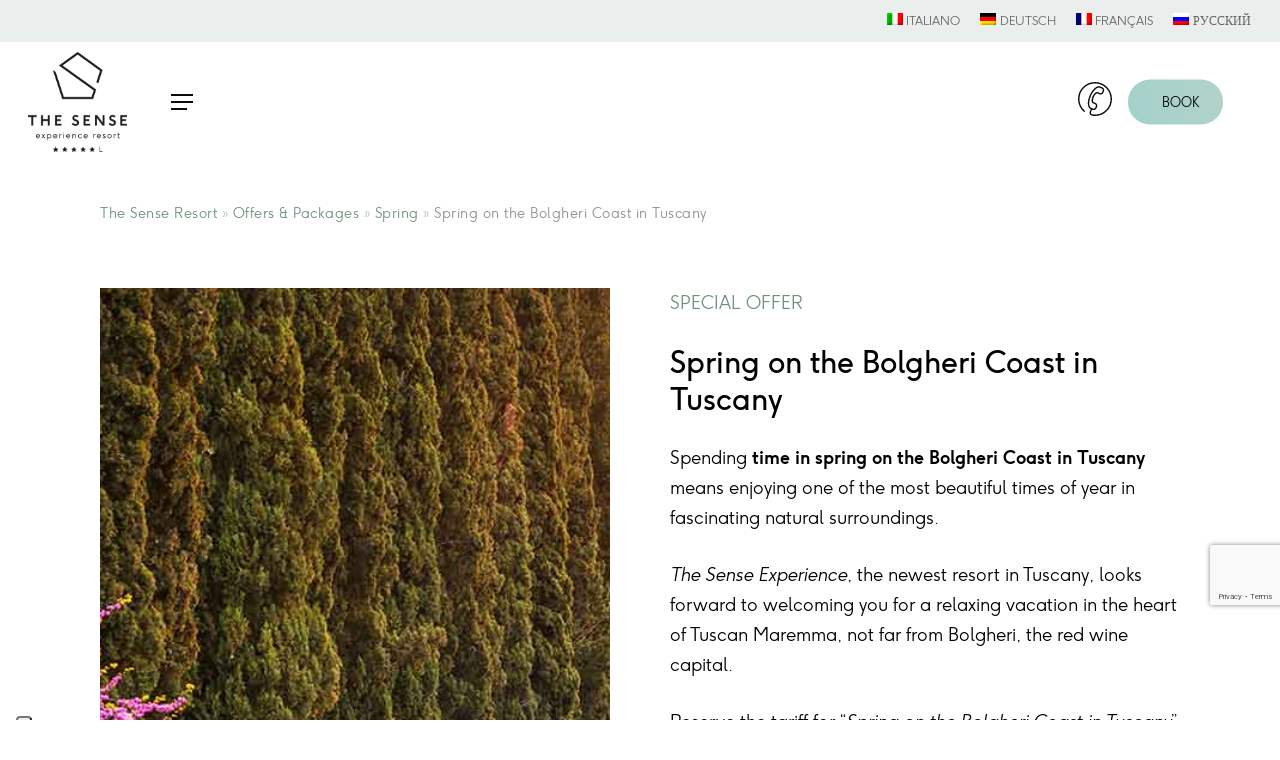

--- FILE ---
content_type: text/html; charset=UTF-8
request_url: https://www.thesenseresort.com/offers/spring-bolgheri-coast/
body_size: 36677
content:
<!doctype html>
<html lang="en-US" class="no-js">
<head>
	<meta charset="UTF-8">
	<meta name="viewport" content="width=device-width, initial-scale=1, maximum-scale=5" /><script type="text/javascript">
var _iub = _iub || [];
_iub.csConfiguration = {"siteId":2514737,"cookiePolicyId":62848324};
_iub.csLangConfiguration = {"it":{"cookiePolicyId":62848324},"fr":{"cookiePolicyId":69614540},"en-GB":{"cookiePolicyId":30862076},"de":{"cookiePolicyId":27918067},"ru":{"cookiePolicyId":18935784}};
</script>
<script type="text/javascript" src="https://cs.iubenda.com/autoblocking/2514737.js"></script>
<script type="text/javascript" src="//cdn.iubenda.com/cs/gpp/stub.js"></script>
<script type="text/javascript" src="//cdn.iubenda.com/cs/iubenda_cs.js" charset="UTF-8" async></script>        
        <!--<link rel="preconnect" crossorigin href="https://gmh.reviewpro.com/">-->
        <link rel="preconnect" crossorigin href="https://www.thehotelsnetwork.com/">
        <link rel="dns-prefetch" href="https://cdn.iubenda.com/">
		<link rel="dns-prefetch" href="https://www.googletagmanager.com/">
		<link rel="dns-prefetch" href="https://connect.facebook.net">
		<link rel="dns-prefetch" href="https://script.hotjar.com">
        <!--<link rel="preconnect" href="https://www.marketingplatform.google.com/">
        <link rel="preconnect" href="https://www.doubleclickbygoogle.com/"> -->
		

		<link rel="preload" as="script" href="https://cdn.iubenda.com/cs/iubenda_cs.js">
		<link rel="preload" as="script" href="https://cdn.iubenda.com/cons/iubenda_cons.js">

      <!--
		<link rel="preload" as="script" href="https://gmh.reviewpro.com/frame.1.17.12.min.js">
		<link rel="preload" as="script" href="https://www.thehotelsnetwork.com/js/loader.js?property_id=1016765&account_key=402391329cd0a1a8b57685a94aeea3e3">
		<link rel="preload" as="script" href="https://www.thehotelsnetwork.com/widget/core/3.12/dist/main/index.min.js?h=a9adf70e">		-->
	<meta name='robots' content='index, follow, max-image-preview:large, max-snippet:-1, max-video-preview:-1' />
<link rel="alternate" hreflang="it" href="https://www.thesenseresort.it/offerte/primavera-bolgheri-coast/" />
<link rel="alternate" hreflang="en" href="https://www.thesenseresort.com/offers/spring-bolgheri-coast/" />
<link rel="alternate" hreflang="de" href="https://www.thesenseresort.de/angebote/fruhling-an-der-kuste-von-bolgheri/" />
<link rel="alternate" hreflang="fr" href="https://www.thesenseresort.fr/offres/printemps-cote-bolgheri/" />
<link rel="alternate" hreflang="ru" href="https://www.thesenseresort.ru/предложения/%d0%b2%d0%b5%d1%81%d0%bd%d0%b0-%d0%bf%d0%be%d0%b1%d0%b5%d1%80%d0%b5%d0%b6%d1%8c%d0%b5-%d0%b1%d0%be%d0%bb%d0%b3%d0%b5%d1%80%d0%b8-2/" />
<link rel="alternate" hreflang="x-default" href="https://www.thesenseresort.it/offerte/primavera-bolgheri-coast/" />
<link rel='preload' as='style' href='https://www.thesenseresort.com/wp-content/themes/salient/css/build/grid-system.css?ver=16.1.3'  data-wpacu-preload-css-basic='1' />
<link rel='preload' as='style' href='https://www.thesenseresort.com/wp-content/themes/salient/css/build/style.css?ver=16.1.3'  data-wpacu-preload-css-basic='1' />
<link rel='preload' as='style' href='https://www.thesenseresort.com/wp-content/themes/salient/css/build/header/header-layout-centered-menu.css?ver=16.1.3'  data-wpacu-preload-css-basic='1' />
<link rel='preload' as='style' href='https://www.thesenseresort.com/wp-content/themes/salient/css/build/header/header-secondary-nav.css?ver=16.1.3'  data-wpacu-preload-css-basic='1' />
<link rel='preload' as='style' href='https://www.thesenseresort.com/wp-content/themes/salient/css/build/responsive.css?ver=16.1.3'  data-wpacu-preload-css-basic='1' />
<link rel='preload' as='style' href='https://www.thesenseresort.com/wp-content/themes/salient/css/build/skin-material.css?ver=16.1.3'  data-wpacu-preload-css-basic='1' />
<link rel='preload' as='style' href='https://www.thesenseresort.com/wp-content/cache/asset-cleanup/css/item/js_composer_salient__assets__css__js_composer-min-css-v2e2e90edf8bff9f2e798286c46540d43b0bef186.css'  data-wpacu-preload-css-basic='1' />
<link rel='preload' as='style' href='https://www.thesenseresort.com/wp-content/themes/salient/css/salient-dynamic-styles.css?ver=63891'  data-wpacu-preload-css-basic='1' />
<link rel='preload' as='style' href='https://www.thesenseresort.com/wp-content/themes/salient-child/style.css?ver=16.1.3'  data-wpacu-preload-css-basic='1' />
<link rel='preload' as='style' href='https://www.thesenseresort.com/wp-content/cache/asset-cleanup/css/item/salient-child__f37-ginger-css-v1d8e3ef44a80bc43690932b819abd05f4b1a089a.css'  data-wpacu-preload-css-basic='1' />
<link rel='preload' as='style' href='https://www.thesenseresort.com/wp-content/themes/salient-child/assets/offerta.css?ver=6.4.3'  data-wpacu-preload-css-basic='1' />
<link rel='preload' as='style' href='https://www.thesenseresort.com/wp-content/themes/salient/css/build/plugins/flickity.css?ver=16.1.3'  data-wpacu-preload-css-basic='1' />
<link rel='preload' as='style' href='https://www.thesenseresort.com/wp-content/themes/salient/css/build/elements/asset-reveal-animation.css?ver=16.1.3'  data-wpacu-preload-css-basic='1' />
<link rel='preload' as='style' href='https://www.thesenseresort.com/wp-content/plugins/salient-core/css/fallback/portfolio.css?ver=2.0.6'  data-wpacu-preload-css-basic='1' />
<link rel='preload' as='style' href='https://www.thesenseresort.com/wp-content/themes/salient/css/build/elements/element-fancy-box.css?ver=16.1.3'  data-wpacu-preload-css-basic='1' />
<link rel='preload' as='script' href='https://www.thesenseresort.com/wp-includes/js/jquery/jquery.min.js?ver=3.7.1' data-wpacu-preload-js='1'>
<link rel='preload' as='script' href='https://www.thesenseresort.com/wp-includes/js/jquery/jquery-migrate.min.js?ver=3.4.1' data-wpacu-preload-js='1'>
<link rel='preload' as='script' href='https://www.thesenseresort.com/wp-content/plugins/pixelyoursite-pro/dist/scripts/jquery.bind-first-0.2.3.min.js?ver=6.4.3' data-wpacu-preload-js='1'>
<link rel='preload' as='script' href='https://www.thesenseresort.com/wp-content/plugins/pixelyoursite-pro/dist/scripts/vimeo.min.js?ver=6.4.3' data-wpacu-preload-js='1'>
<link rel='preload' as='script' href='https://www.thesenseresort.com/wp-content/plugins/pixelyoursite-pro/dist/scripts/public.js?ver=10.0.0.2' data-wpacu-preload-js='1'>
<link rel='preload' as='script' href='https://www.thesenseresort.com/wp-content/plugins/sitepress-multilingual-cms/res/js/xdomain-data.js?ver=481990' data-wpacu-preload-js='1'>
<link rel='preload' as='script' href='https://www.thesenseresort.com/wp-includes/js/jquery/ui/core.min.js?ver=1.13.2' data-wpacu-preload-js='1'>
<link rel='preload' as='script' href='https://www.thesenseresort.com/wp-content/themes/salient/js/build/third-party/jquery.mousewheel.min.js?ver=3.1.13' data-wpacu-preload-js='1'>
<link rel='preload' as='script' href='https://www.thesenseresort.com/wp-content/themes/salient/js/build/priority.js?ver=16.1.3' data-wpacu-preload-js='1'>
<link rel='preload' as='script' href='https://www.thesenseresort.com/wp-content/themes/salient/js/build/third-party/imagesLoaded.min.js?ver=4.1.4' data-wpacu-preload-js='1'>
<link rel='preload' as='script' href='https://www.thesenseresort.com/wp-content/themes/salient/js/build/third-party/jquery.fancybox.js?ver=3.3.9' data-wpacu-preload-js='1'>
<link rel='preload' as='script' href='https://www.thesenseresort.com/wp-content/themes/salient/js/build/third-party/superfish.js?ver=1.5.8' data-wpacu-preload-js='1'>
<link rel='preload' as='script' href='https://www.thesenseresort.com/wp-content/themes/salient/js/build/init.js?ver=16.1.3' data-wpacu-preload-js='1'>
<link rel='preload' as='script' href='https://www.thesenseresort.com/wp-content/themes/salient/js/build/third-party/flickity.js?ver=2.3.1' data-wpacu-preload-js='1'>
<link rel='preload' as='script' href='https://www.thesenseresort.com/wp-content/plugins/js_composer_salient/assets/js/dist/js_composer_front.min.js?ver=7.1' data-wpacu-preload-js='1'>

	<!-- This site is optimized with the Yoast SEO plugin v23.4 - https://yoast.com/wordpress/plugins/seo/ -->
	<title>Spring special offer in Tuscan Maremma, Bolgheri Coast | The Sense</title>
	<meta name="description" content="For your spring break, choose The Sense Resort: luxury and unique experiences on the Bolgheri Coast in Tuscan Maremma. Check out the special offer!" />
	<link rel="canonical" href="https://www.thesenseresort.com/offers/spring-bolgheri-coast/" />
	<meta property="og:locale" content="en_US" />
	<meta property="og:type" content="article" />
	<meta property="og:title" content="Spring special offer in Tuscan Maremma, Bolgheri Coast | The Sense" />
	<meta property="og:description" content="For your spring break, choose The Sense Resort: luxury and unique experiences on the Bolgheri Coast in Tuscan Maremma. Check out the special offer!" />
	<meta property="og:url" content="https://www.thesenseresort.com/offers/spring-bolgheri-coast/" />
	<meta property="og:site_name" content="The Sense Resort" />
	<meta property="article:publisher" content="https://www.facebook.com/thesenseexperienceresort/" />
	<meta property="article:modified_time" content="2025-11-13T14:20:04+00:00" />
	<meta property="og:image" content="https://www.thesenseresort.com/wp-content/uploads/primavera-bolgheri-coast-resort.jpg" />
	<meta property="og:image:width" content="1200" />
	<meta property="og:image:height" content="800" />
	<meta property="og:image:type" content="image/jpeg" />
	<meta name="twitter:card" content="summary_large_image" />
	<meta name="twitter:label1" content="Est. reading time" />
	<meta name="twitter:data1" content="5 minutes" />
	<script type="application/ld+json" class="yoast-schema-graph">{"@context":"https://schema.org","@graph":[{"@type":"WebPage","@id":"https://www.thesenseresort.com/offers/spring-bolgheri-coast/","url":"https://www.thesenseresort.com/offers/spring-bolgheri-coast/","name":"Spring special offer in Tuscan Maremma, Bolgheri Coast | The Sense","isPartOf":{"@id":"https://www.thesenseresort.com/#website"},"primaryImageOfPage":{"@id":"https://www.thesenseresort.com/offers/spring-bolgheri-coast/#primaryimage"},"image":{"@id":"https://www.thesenseresort.com/offers/spring-bolgheri-coast/#primaryimage"},"thumbnailUrl":"https://www.thesenseresort.com/wp-content/uploads/primavera-bolgheri-coast-resort.jpg","datePublished":"2022-02-11T09:44:01+00:00","dateModified":"2025-11-13T14:20:04+00:00","description":"For your spring break, choose The Sense Resort: luxury and unique experiences on the Bolgheri Coast in Tuscan Maremma. Check out the special offer!","breadcrumb":{"@id":"https://www.thesenseresort.com/offers/spring-bolgheri-coast/#breadcrumb"},"inLanguage":"en-US","potentialAction":[{"@type":"ReadAction","target":["https://www.thesenseresort.com/offers/spring-bolgheri-coast/"]}]},{"@type":"ImageObject","inLanguage":"en-US","@id":"https://www.thesenseresort.com/offers/spring-bolgheri-coast/#primaryimage","url":"https://www.thesenseresort.com/wp-content/uploads/primavera-bolgheri-coast-resort.jpg","contentUrl":"https://www.thesenseresort.com/wp-content/uploads/primavera-bolgheri-coast-resort.jpg","width":1200,"height":800},{"@type":"BreadcrumbList","@id":"https://www.thesenseresort.com/offers/spring-bolgheri-coast/#breadcrumb","itemListElement":[{"@type":"ListItem","position":1,"name":"The Sense Resort","item":"https://www.thesenseresort.com/"},{"@type":"ListItem","position":2,"name":"Offers & Packages","item":"https://www.thesenseresort.com/offers/"},{"@type":"ListItem","position":3,"name":"Spring","item":"https://www.thesenseresort.com/offers/categories/spring/"},{"@type":"ListItem","position":4,"name":"Spring on the Bolgheri Coast in Tuscany"}]},{"@type":"WebSite","@id":"https://www.thesenseresort.com/#website","url":"https://www.thesenseresort.com/","name":"The Sense Resort","description":"Be natural, be you","publisher":{"@id":"https://www.thesenseresort.com/#organization"},"potentialAction":[{"@type":"SearchAction","target":{"@type":"EntryPoint","urlTemplate":"https://www.thesenseresort.com/?s={search_term_string}"},"query-input":{"@type":"PropertyValueSpecification","valueRequired":true,"valueName":"search_term_string"}}],"inLanguage":"en-US"},{"@type":"Organization","@id":"https://www.thesenseresort.com/#organization","name":"The Sense Resort","url":"https://www.thesenseresort.com/","logo":{"@type":"ImageObject","inLanguage":"en-US","@id":"https://www.thesenseresort.com/#/schema/logo/image/","url":"https://www.thesenseresort.com/wp-content/uploads/the-sense-logo.png","contentUrl":"https://www.thesenseresort.com/wp-content/uploads/the-sense-logo.png","width":200,"height":200,"caption":"The Sense Resort"},"image":{"@id":"https://www.thesenseresort.com/#/schema/logo/image/"},"sameAs":["https://www.facebook.com/thesenseexperienceresort/","https://www.instagram.com/thesenseresort/"]}]}</script>
	<!-- / Yoast SEO plugin. -->


<link rel="preload" as="font" href="/wp-content/themes/salient-child/fonts/F37Ginger-Regular.woff" data-wpacu-preload-font="1" crossorigin>
<link rel="preload" as="font" href="/wp-content/themes/salient-child/fonts/F37Ginger-Bold.woff" data-wpacu-preload-font="1" crossorigin>
<link rel="preload" as="font" href="/wp-content/themes/salient-child/fonts/F37Ginger-BoldItalic.woff" data-wpacu-preload-font="1" crossorigin>
<link rel="preload" as="font" href="/wp-content/themes/salient-child/fonts/F37Ginger-Italic.woff" data-wpacu-preload-font="1" crossorigin>
<link rel="preload" as="font" href="/wp-content/themes/salient-child/fonts/F37Ginger-Light.woff" data-wpacu-preload-font="1" crossorigin>
<link rel="preload" as="font" href="/wp-content/themes/salient-child/fonts/F37Ginger-LightItalic.woff" data-wpacu-preload-font="1" crossorigin>
<link rel="preload" as="font" href="/wp-content/themes/salient/css/fonts/fontawesome-webfont.woff" data-wpacu-preload-font="1" crossorigin>
<script type='application/javascript' id='pys-version-script'>console.log('PixelYourSite PRO version 10.0.0.2');</script>
<link rel='dns-prefetch' href='//www.thesenseresort.it' />
<link data-preload rel="preload" as="image" href="https://www.thesenseresort.com/wp-content/webp-express/webp-images/uploads/the-sense-mobile-logo.png.webp"><link data-preload rel="preload" as="image" href="https://www.thesenseresort.com/wp-content/webp-express/webp-images/uploads/logo-2025-b.png.webp"><link data-preload rel="preload" as="image" href="https://thesenseresort.it/wp-content/uploads/home-0124.jpg" media="(width <= 690px)" /><link rel="preload" href="https://www.thesenseresort.com/wp-content/themes/salient/css/fonts/icomoon.woff?v=1.6" as="font" type="font/woff" crossorigin="anonymous"><style id='classic-theme-styles-inline-css' type='text/css'>
/*! This file is auto-generated */
.wp-block-button__link{color:#fff;background-color:#32373c;border-radius:9999px;box-shadow:none;text-decoration:none;padding:calc(.667em + 2px) calc(1.333em + 2px);font-size:1.125em}.wp-block-file__button{background:#32373c;color:#fff;text-decoration:none}
</style>
<link   rel='preload' as='style' data-wpacu-preload-it-async='1' onload="this.onload=null;this.rel='stylesheet'" id='wpacu-preload-wpml-menu-item-0-css' href='https://www.thesenseresort.com/wp-content/plugins/sitepress-multilingual-cms/templates/language-switchers/menu-item/style.min.css?ver=1' type='text/css' media='all' />
<style id='wpml-menu-item-0-inline-css' type='text/css'>
.wpml-ls-slot-321, .wpml-ls-slot-321 a, .wpml-ls-slot-321 a:visited{color:#6f917b;}.wpml-ls-slot-321:hover, .wpml-ls-slot-321:hover a, .wpml-ls-slot-321 a:hover{color:#6f917b;}.wpml-ls-slot-321.wpml-ls-current-language, .wpml-ls-slot-321.wpml-ls-current-language a, .wpml-ls-slot-321.wpml-ls-current-language a:visited{color:#111111;}.wpml-ls-slot-321.wpml-ls-current-language:hover, .wpml-ls-slot-321.wpml-ls-current-language:hover a, .wpml-ls-slot-321.wpml-ls-current-language a:hover{color:#6f917b;}
</style>
<link   data-wpacu-to-be-preloaded-basic='1' rel='stylesheet' id='salient-grid-system-css' href='https://www.thesenseresort.com/wp-content/themes/salient/css/build/grid-system.css?ver=16.1.3' type='text/css' media='all' />
<link   data-wpacu-to-be-preloaded-basic='1' rel='stylesheet' id='main-styles-css' href='https://www.thesenseresort.com/wp-content/themes/salient/css/build/style.css?ver=16.1.3' type='text/css' media='all' />
<link   data-wpacu-to-be-preloaded-basic='1' rel='stylesheet' id='nectar-header-layout-centered-menu-css' href='https://www.thesenseresort.com/wp-content/themes/salient/css/build/header/header-layout-centered-menu.css?ver=16.1.3' type='text/css' media='all' />
<link   data-wpacu-to-be-preloaded-basic='1' rel='stylesheet' id='nectar-header-secondary-nav-css' href='https://www.thesenseresort.com/wp-content/themes/salient/css/build/header/header-secondary-nav.css?ver=16.1.3' type='text/css' media='all' />
<link   rel='preload' as='style' data-wpacu-preload-it-async='1' onload="this.onload=null;this.rel='stylesheet'" id='wpacu-preload-nectar-single-styles-css' href='https://www.thesenseresort.com/wp-content/themes/salient/css/build/single.css?ver=16.1.3' type='text/css' media='all' />
<link   data-wpacu-to-be-preloaded-basic='1' rel='stylesheet' id='responsive-css' href='https://www.thesenseresort.com/wp-content/themes/salient/css/build/responsive.css?ver=16.1.3' type='text/css' media='all' />
<link   rel='preload' as='style' data-wpacu-preload-it-async='1' onload="this.onload=null;this.rel='stylesheet'" id='wpacu-preload-select2-css' href='https://www.thesenseresort.com/wp-content/themes/salient/css/build/plugins/select2.css?ver=4.0.1' type='text/css' media='all' />
<link   data-wpacu-to-be-preloaded-basic='1' rel='stylesheet' id='skin-material-css' href='https://www.thesenseresort.com/wp-content/themes/salient/css/build/skin-material.css?ver=16.1.3' type='text/css' media='all' />
<style id='salient-wp-menu-dynamic-fallback-inline-css' type='text/css'>
#header-outer .nectar-ext-menu-item .image-layer-outer,#header-outer .nectar-ext-menu-item .image-layer,#header-outer .nectar-ext-menu-item .color-overlay,#slide-out-widget-area .nectar-ext-menu-item .image-layer-outer,#slide-out-widget-area .nectar-ext-menu-item .color-overlay,#slide-out-widget-area .nectar-ext-menu-item .image-layer{position:absolute;top:0;left:0;width:100%;height:100%;overflow:hidden;}.nectar-ext-menu-item .inner-content{position:relative;z-index:10;width:100%;}.nectar-ext-menu-item .image-layer{background-size:cover;background-position:center;transition:opacity 0.25s ease 0.1s;}.nectar-ext-menu-item .image-layer video{object-fit:cover;width:100%;height:100%;}#header-outer nav .nectar-ext-menu-item .image-layer:not(.loaded){background-image:none!important;}#header-outer nav .nectar-ext-menu-item .image-layer{opacity:0;}#header-outer nav .nectar-ext-menu-item .image-layer.loaded{opacity:1;}.nectar-ext-menu-item span[class*="inherit-h"] + .menu-item-desc{margin-top:0.4rem;}#mobile-menu .nectar-ext-menu-item .title,#slide-out-widget-area .nectar-ext-menu-item .title,.nectar-ext-menu-item .menu-title-text,.nectar-ext-menu-item .menu-item-desc{position:relative;}.nectar-ext-menu-item .menu-item-desc{display:block;line-height:1.4em;}body #slide-out-widget-area .nectar-ext-menu-item .menu-item-desc{line-height:1.4em;}#mobile-menu .nectar-ext-menu-item .title,#slide-out-widget-area .nectar-ext-menu-item:not(.style-img-above-text) .title,.nectar-ext-menu-item:not(.style-img-above-text) .menu-title-text,.nectar-ext-menu-item:not(.style-img-above-text) .menu-item-desc,.nectar-ext-menu-item:not(.style-img-above-text) i:before,.nectar-ext-menu-item:not(.style-img-above-text) .svg-icon{color:#fff;}#mobile-menu .nectar-ext-menu-item.style-img-above-text .title{color:inherit;}.sf-menu li ul li a .nectar-ext-menu-item .menu-title-text:after{display:none;}.menu-item .widget-area-active[data-margin="default"] > div:not(:last-child){margin-bottom:20px;}.nectar-ext-menu-item__button{display:inline-block;padding-top:2em;}#header-outer nav li:not([class*="current"]) > a .nectar-ext-menu-item .inner-content.has-button .title .menu-title-text{background-image:none;}.nectar-ext-menu-item__button .nectar-cta:not([data-color="transparent"]){margin-top:.8em;margin-bottom:.8em;}.nectar-ext-menu-item .color-overlay{transition:opacity 0.5s cubic-bezier(.15,.75,.5,1);}.nectar-ext-menu-item:hover .hover-zoom-in-slow .image-layer{transform:scale(1.15);transition:transform 4s cubic-bezier(0.1,0.2,.7,1);}.nectar-ext-menu-item:hover .hover-zoom-in-slow .color-overlay{transition:opacity 1.5s cubic-bezier(.15,.75,.5,1);}.nectar-ext-menu-item .hover-zoom-in-slow .image-layer{transition:transform 0.5s cubic-bezier(.15,.75,.5,1);}.nectar-ext-menu-item .hover-zoom-in-slow .color-overlay{transition:opacity 0.5s cubic-bezier(.15,.75,.5,1);}.nectar-ext-menu-item:hover .hover-zoom-in .image-layer{transform:scale(1.12);}.nectar-ext-menu-item .hover-zoom-in .image-layer{transition:transform 0.5s cubic-bezier(.15,.75,.5,1);}.nectar-ext-menu-item{display:flex;text-align:left;}#slide-out-widget-area .nectar-ext-menu-item .title,#slide-out-widget-area .nectar-ext-menu-item .menu-item-desc,#slide-out-widget-area .nectar-ext-menu-item .menu-title-text,#mobile-menu .nectar-ext-menu-item .title,#mobile-menu .nectar-ext-menu-item .menu-item-desc,#mobile-menu .nectar-ext-menu-item .menu-title-text{color:inherit!important;}#slide-out-widget-area .nectar-ext-menu-item,#mobile-menu .nectar-ext-menu-item{display:block;}#slide-out-widget-area .nectar-ext-menu-item .inner-content,#mobile-menu .nectar-ext-menu-item .inner-content{width:100%;}#slide-out-widget-area.fullscreen-alt .nectar-ext-menu-item,#slide-out-widget-area.fullscreen .nectar-ext-menu-item{text-align:center;}#header-outer .nectar-ext-menu-item.style-img-above-text .image-layer-outer,#slide-out-widget-area .nectar-ext-menu-item.style-img-above-text .image-layer-outer{position:relative;}#header-outer .nectar-ext-menu-item.style-img-above-text,#slide-out-widget-area .nectar-ext-menu-item.style-img-above-text{flex-direction:column;}#header-outer header li.menu-item-5282 > a .nectar-menu-icon,#slide-out-widget-area li.menu-item-5282 > a .nectar-menu-icon{font-size:34px;line-height:1;}#header-outer header li.menu-item-5282 > a .nectar-menu-icon.svg-icon svg,#slide-out-widget-area li.menu-item-5282 > a .nectar-menu-icon.svg-icon svg{height:34px;width:34px;}#header-outer header li.menu-item-5282 > a .nectar-menu-icon-img,#header-outer #header-secondary-outer li.menu-item-5282 > a .nectar-menu-icon-img,#slide-out-widget-area li.menu-item-5282 > a .nectar-menu-icon-img{width:34px;}#header-outer li.menu-item-5283 > a .nectar-menu-label{color:#999999;}#header-outer li.menu-item-5283 > a .nectar-menu-label:before{background-color:#999999;}#header-outer:not(.transparent) li.menu-item-5283 > a > .menu-title-text{color:#000000;transition:color 0.25s ease;}#header-outer:not(.transparent) .menu-item-5283[class*="menu-item-btn-style-button-border"] > a,#header-outer .menu-item-5283[class*="menu-item-btn-style"]:not([class*="menu-item-btn-style-button-border"]) > a,#header-outer #top .sf-menu .menu-item-5283[class*="menu-item-btn-style"]:not([class*="menu-item-btn-style-button-border"]) > a,#header-outer.transparent nav > ul.sf-menu .menu-item.menu-item-5283[class*="menu-item-btn-style"]:not([class*="menu-item-btn-style-button-border"]) > a,#header-outer.transparent #top nav > ul.sf-menu .menu-item.menu-item-5283[class*="menu-item-btn-style"]:not([class*="menu-item-btn-style-button-border"]) > a,#header-outer #top nav .sf-menu > .menu-item-5283[class*="menu-item-btn-style"]:not([class*="menu-item-btn-style-button-border"]).sfHover:not(#social-in-menu) > a{color:#000000!important;}#header-outer[data-lhe="animated_underline"]:not(.transparent) #top nav > ul > li.menu-item-5283 > a > .menu-title-text:after{border-color:#000000;}#header-outer:not(.transparent) li.menu-item-5283 > a:hover > .menu-title-text,#header-outer:not(.transparent) #top li.menu-item-5283 > a:hover > .sf-sub-indicator i,#header-outer:not(.transparent) li.menu-item-5283.sfHover > a > .menu-title-text,#header-outer:not(.transparent) #top li.menu-item-5283.sfHover > a > .sf-sub-indicator i,body #header-outer[data-has-menu="true"]:not(.transparent) #top li.menu-item-5283[class*="current"] > a > i.nectar-menu-icon,#header-outer:not(.transparent) li.menu-item-5283[class*="current"] > a > .menu-title-text{color:#000000!important;}#header-outer .menu-item-5283[class*="menu-item-btn-style-button"] > a:hover,#header-outer #top nav .sf-menu li.menu-item.menu-item-5283[class*="menu-item-btn-style-button"] > a:hover,#header-outer .menu-item-5283[class*="current"][class*="menu-item-btn-style-button"] > a,#header-outer #top nav .sf-menu li.menu-item.menu-item-5283[class*="current"][class*="menu-item-btn-style-button"] > a{color:#000000!important;}@media only screen and (max-width:999px){body #header-outer #logo{position:relative;margin:0 0;}body #header-space{height:74px;}body[data-button-style^="rounded"] #header-outer .menu-item-5283 > a{border-left-width:15px;border-right-width:15px;}body[data-button-style^="rounded"] #header-outer .menu-item-5283 > a:before,body[data-button-style^="rounded"] #header-outer .menu-item-5283 > a:after{left:-15px;width:calc(100% + 30px);}}@media only screen and (min-width:1000px){body #header-outer .menu-item-5283 > a{border-left-width:24px;border-right-width:24px;}body #header-outer #header-secondary-outer .menu-item-5283 > a{border-left:12px solid transparent;border-right:12px solid transparent;}body #header-outer .menu-item-5283 > a:before,body #header-outer .menu-item-5283 > a:after{left:-24px;height:calc(100% + 24px);width:calc(100% + 48px);}#header-outer #header-secondary-outer .menu-item-5283 > a:before,#header-outer #header-secondary-outer .menu-item-5283 > a:after{left:-12px;width:calc(100% + 24px);}}#header-outer .menu-item-5283 > a{border:12px solid transparent;opacity:1!important;}#header-outer #header-secondary-outer .menu-item-5283 > a{border-top:0;border-bottom:0;}#header-outer #top li.menu-item-5283 > a .nectar-menu-icon{transition:none;}body #header-outer[data-has-menu][data-format] header#top nav ul.sf-menu li.menu-item.menu-item-5283[class*="menu-item-btn-style"] > a *:not(.char),body #header-outer[data-has-menu][data-format] header#top nav ul.sf-menu li.menu-item.menu-item-5283[class*="menu-item-btn-style"] > a:hover *:not(.char){color:inherit!important;transition:none;opacity:1;}#header-outer .menu-item-5283 > a:before,#header-outer .menu-item-5283 > a:after{position:absolute;top:50%!important;left:-12px;width:calc(100% + 24px);height:calc(100% + 24px);content:"";display:block;z-index:-1;transform-origin:top;transform:translateY(-50%)!important;transition:opacity .45s cubic-bezier(0.25,1,0.33,1),transform .45s cubic-bezier(0.25,1,0.33,1),border-color .45s cubic-bezier(0.25,1,0.33,1),color .45s cubic-bezier(0.25,1,0.33,1),background-color .45s cubic-bezier(0.25,1,0.33,1),box-shadow .45s cubic-bezier(0.25,1,0.33,1);}#header-outer #header-secondary-outer .menu-item-5283 > a:after,#header-outer #header-secondary-outer .menu-item-5283 > a:before{height:calc(100% + 12px);}#header-outer .menu-item-5283 > a:after{opacity:0;transition:opacity 0.3s ease,transform 0.3s ease;}#header-outer .menu-item-5283 > a .menu-title-text:after{display:none!important;}#header-outer .menu-item-5283 > a{color:#fff;}#header-outer .menu-item-5283 > a:before{background:linear-gradient(90deg,#76ccd6,#c6d5c4,#76ccd6);}#header-outer .menu-item-5283 > a:hover:after,#header-outer .menu-item-5283[class*="current"] > a:after{opacity:1;}@keyframes nectarBtnGradientScroll{0%{background-position:0 50%;}100%{background-position:1300% 50%;}}#header-outer .menu-item-5283 > a:before{background-size:1300%;animation:nectarBtnGradientScroll 40s linear infinite;}
</style>
<link   data-wpacu-to-be-preloaded-basic='1' rel='stylesheet' id='js_composer_front-css' href='https://www.thesenseresort.com/wp-content/cache/asset-cleanup/css/item/js_composer_salient__assets__css__js_composer-min-css-v2e2e90edf8bff9f2e798286c46540d43b0bef186.css' type='text/css' media='all' />
<link   data-wpacu-to-be-preloaded-basic='1' rel='stylesheet' id='dynamic-css-css' href='https://www.thesenseresort.com/wp-content/themes/salient/css/salient-dynamic-styles.css?ver=63891' type='text/css' media='all' />
<style id='dynamic-css-inline-css' type='text/css'>
#page-header-bg.fullscreen-header,#page-header-wrap.fullscreen-header{width:100%;position:relative;transition:none;-webkit-transition:none;z-index:2}#page-header-wrap.fullscreen-header{background-color:#2b2b2b}#page-header-bg.fullscreen-header .span_6{opacity:1}#page-header-bg.fullscreen-header[data-alignment-v="middle"] .span_6{top:50%!important}.default-blog-title.fullscreen-header{position:relative}@media only screen and (min-width :1px) and (max-width :999px){#page-header-bg[data-parallax="1"][data-alignment-v="middle"].fullscreen-header .span_6{-webkit-transform:translateY(-50%)!important;transform:translateY(-50%)!important;}#page-header-bg[data-parallax="1"][data-alignment-v="middle"].fullscreen-header .nectar-particles .span_6{-webkit-transform:none!important;transform:none!important;}#page-header-bg.fullscreen-header .row{top:0!important;}}body.material #page-header-bg.fullscreen-header .inner-wrap >a:hover{box-shadow:0 10px 24px rgba(0,0,0,0.15);}#page-header-bg.fullscreen-header .author-section .meta-category{display:block;}#page-header-bg.fullscreen-header .author-section .meta-category a,#page-header-bg.fullscreen-header .author-section,#page-header-bg.fullscreen-header .meta-author img{display:inline-block}#page-header-bg h1{padding-top:5px;padding-bottom:5px}.single-post #page-header-bg.fullscreen-header h1{margin:0 auto;}#page-header-bg.fullscreen-header .author-section{width:auto}#page-header-bg.fullscreen-header .author-section .avatar-post-info,#page-header-bg.fullscreen-header .author-section .meta-author{text-align:center}#page-header-bg.fullscreen-header .author-section .avatar-post-info{margin-top:13px;margin-left:0}#page-header-bg.fullscreen-header .author-section .meta-author{top:0}#page-header-bg.fullscreen-header .author-section{margin-top:25px}#page-header-bg.fullscreen-header .author-section .meta-author{display:block;float:none}.single-post #page-header-bg.fullscreen-header,.single-post #single-below-header.fullscreen-header{background-color:#f6f6f6}.single-post #single-below-header.fullscreen-header{border-top:1px solid #DDD;border-bottom:none!important}#header-space{background-color:#ffffff}@media only screen and (min-width:1000px){body #ajax-content-wrap.no-scroll{min-height:calc(100vh - 162px);height:calc(100vh - 162px)!important;}}@media only screen and (min-width:1000px){#page-header-wrap.fullscreen-header,#page-header-wrap.fullscreen-header #page-header-bg,html:not(.nectar-box-roll-loaded) .nectar-box-roll > #page-header-bg.fullscreen-header,.nectar_fullscreen_zoom_recent_projects,#nectar_fullscreen_rows:not(.afterLoaded) > div{height:calc(100vh - 161px);}.wpb_row.vc_row-o-full-height.top-level,.wpb_row.vc_row-o-full-height.top-level > .col.span_12{min-height:calc(100vh - 161px);}html:not(.nectar-box-roll-loaded) .nectar-box-roll > #page-header-bg.fullscreen-header{top:162px;}.nectar-slider-wrap[data-fullscreen="true"]:not(.loaded),.nectar-slider-wrap[data-fullscreen="true"]:not(.loaded) .swiper-container{height:calc(100vh - 160px)!important;}.admin-bar .nectar-slider-wrap[data-fullscreen="true"]:not(.loaded),.admin-bar .nectar-slider-wrap[data-fullscreen="true"]:not(.loaded) .swiper-container{height:calc(100vh - 160px - 32px)!important;}}.admin-bar[class*="page-template-template-no-header"] .wpb_row.vc_row-o-full-height.top-level,.admin-bar[class*="page-template-template-no-header"] .wpb_row.vc_row-o-full-height.top-level > .col.span_12{min-height:calc(100vh - 32px);}body[class*="page-template-template-no-header"] .wpb_row.vc_row-o-full-height.top-level,body[class*="page-template-template-no-header"] .wpb_row.vc_row-o-full-height.top-level > .col.span_12{min-height:100vh;}@media only screen and (max-width:999px){.using-mobile-browser #page-header-wrap.fullscreen-header,.using-mobile-browser #page-header-wrap.fullscreen-header #page-header-bg{height:calc(100vh - 126px);}.using-mobile-browser #nectar_fullscreen_rows:not(.afterLoaded):not([data-mobile-disable="on"]) > div{height:calc(100vh - 126px);}.using-mobile-browser .wpb_row.vc_row-o-full-height.top-level,.using-mobile-browser .wpb_row.vc_row-o-full-height.top-level > .col.span_12,[data-permanent-transparent="1"].using-mobile-browser .wpb_row.vc_row-o-full-height.top-level,[data-permanent-transparent="1"].using-mobile-browser .wpb_row.vc_row-o-full-height.top-level > .col.span_12{min-height:calc(100vh - 126px);}#page-header-wrap.fullscreen-header,#page-header-wrap.fullscreen-header #page-header-bg,html:not(.nectar-box-roll-loaded) .nectar-box-roll > #page-header-bg.fullscreen-header,.nectar_fullscreen_zoom_recent_projects,.nectar-slider-wrap[data-fullscreen="true"]:not(.loaded),.nectar-slider-wrap[data-fullscreen="true"]:not(.loaded) .swiper-container,#nectar_fullscreen_rows:not(.afterLoaded):not([data-mobile-disable="on"]) > div{height:calc(100vh - 73px);}.wpb_row.vc_row-o-full-height.top-level,.wpb_row.vc_row-o-full-height.top-level > .col.span_12{min-height:calc(100vh - 73px);}body[data-transparent-header="false"] #ajax-content-wrap.no-scroll{min-height:calc(100vh - 73px);height:calc(100vh - 73px);}}@media only screen and (max-width:999px){body .vc_row-fluid:not(.full-width-content) > .span_12 .vc_col-sm-2:not(:last-child):not([class*="vc_col-xs-"]){margin-bottom:25px;}}@media only screen and (min-width :691px) and (max-width :999px){body .vc_col-sm-2{width:31.2%;margin-left:3.1%;}body .full-width-content .vc_col-sm-2{width:33.3%;margin-left:0;}.vc_row-fluid .vc_col-sm-2[class*="vc_col-sm-"]:first-child:not([class*="offset"]),.vc_row-fluid .vc_col-sm-2[class*="vc_col-sm-"]:nth-child(3n+4):not([class*="offset"]){margin-left:0;}}@media only screen and (max-width :690px){body .vc_row-fluid .vc_col-sm-2:not([class*="vc_col-xs"]),body .vc_row-fluid.full-width-content .vc_col-sm-2:not([class*="vc_col-xs"]){width:50%;}.vc_row-fluid .vc_col-sm-2[class*="vc_col-sm-"]:first-child:not([class*="offset"]),.vc_row-fluid .vc_col-sm-2[class*="vc_col-sm-"]:nth-child(2n+3):not([class*="offset"]){margin-left:0;}}.screen-reader-text,.nectar-skip-to-content:not(:focus){border:0;clip:rect(1px,1px,1px,1px);clip-path:inset(50%);height:1px;margin:-1px;overflow:hidden;padding:0;position:absolute!important;width:1px;word-wrap:normal!important;}.row .col img:not([srcset]){width:auto;}.row .col img.img-with-animation.nectar-lazy:not([srcset]){width:100%;}
</style>
<link   data-wpacu-to-be-preloaded-basic='1' rel='stylesheet' id='salient-child-style-css' href='https://www.thesenseresort.com/wp-content/themes/salient-child/style.css?ver=16.1.3' type='text/css' media='all' />
<link   data-wpacu-to-be-preloaded-basic='1' rel='stylesheet' id='font-ginger-css' href='https://www.thesenseresort.com/wp-content/cache/asset-cleanup/css/item/salient-child__f37-ginger-css-v1d8e3ef44a80bc43690932b819abd05f4b1a089a.css' type='text/css' media='all' />
<link   data-wpacu-to-be-preloaded-basic='1' rel='stylesheet' id='tsr-offerta-css' href='https://www.thesenseresort.com/wp-content/themes/salient-child/assets/offerta.css?ver=6.4.3' type='text/css' media='all' />
<link   data-wpacu-to-be-preloaded-basic='1' rel='stylesheet' id='nectar-flickity-css' href='https://www.thesenseresort.com/wp-content/themes/salient/css/build/plugins/flickity.css?ver=16.1.3' type='text/css' media='all' />
<link   data-wpacu-to-be-preloaded-basic='1' rel='stylesheet' id='nectar-element-asset-reveal-animation-css' href='https://www.thesenseresort.com/wp-content/themes/salient/css/build/elements/asset-reveal-animation.css?ver=16.1.3' type='text/css' media='all' />
<script type="text/javascript" id="wpml-cookie-js-extra">
/* <![CDATA[ */
var wpml_cookies = {"wp-wpml_current_language":{"value":"en","expires":1,"path":"\/"}};
var wpml_cookies = {"wp-wpml_current_language":{"value":"en","expires":1,"path":"\/"}};
/* ]]> */
</script>
<script   type="text/javascript" src="https://www.thesenseresort.com/wp-content/plugins/sitepress-multilingual-cms/res/js/cookies/language-cookie.js?ver=481990" id="wpml-cookie-js" defer="defer" data-wp-strategy="defer"></script>
<script   data-wpacu-to-be-preloaded-basic='1' type="text/javascript" src="https://www.thesenseresort.com/wp-includes/js/jquery/jquery.min.js?ver=3.7.1" id="jquery-core-js"></script>
<script   data-wpacu-to-be-preloaded-basic='1' type="text/javascript" src="https://www.thesenseresort.com/wp-includes/js/jquery/jquery-migrate.min.js?ver=3.4.1" id="jquery-migrate-js"></script>
<script   type="text/javascript" src="https://www.thesenseresort.com/wp-content/plugins/pixelyoursite-pro/dist/scripts/js.cookie-2.1.3.min.js?ver=2.1.3" id="js-cookie-pys-js"></script>
<script   data-wpacu-to-be-preloaded-basic='1' type="text/javascript" src="https://www.thesenseresort.com/wp-content/plugins/pixelyoursite-pro/dist/scripts/jquery.bind-first-0.2.3.min.js?ver=6.4.3" id="jquery-bind-first-js"></script>
<script   data-wpacu-to-be-preloaded-basic='1' type="text/javascript" src="https://www.thesenseresort.com/wp-content/plugins/pixelyoursite-pro/dist/scripts/vimeo.min.js?ver=6.4.3" id="vimeo-js"></script>
<script type="text/javascript" id="pys-js-extra">
/* <![CDATA[ */
var pysOptions = {"staticEvents":{"facebook":{"init_event":[{"delay":0,"type":"static","name":"PageView","eventID":"8f337b59-94a4-4697-883e-ac8e20c7781a","pixelIds":["358356934752806"],"params":{"page_title":"Spring on the Bolgheri Coast in Tuscany","post_type":"offerta","post_id":7188,"plugin":"PixelYourSite","event_url":"www.thesenseresort.com\/offers\/spring-bolgheri-coast\/","user_role":"guest"},"e_id":"init_event","ids":[],"hasTimeWindow":false,"timeWindow":0,"woo_order":"","edd_order":""}]}},"dynamicEvents":{"automatic_event_internal_link":{"facebook":{"delay":0,"type":"dyn","name":"InternalClick","eventID":"f0440b1d-7cce-418b-8232-403a304976f1","pixelIds":["358356934752806"],"params":{"page_title":"Spring on the Bolgheri Coast in Tuscany","post_type":"offerta","post_id":7188,"plugin":"PixelYourSite","event_url":"www.thesenseresort.com\/offers\/spring-bolgheri-coast\/","user_role":"guest"},"e_id":"automatic_event_internal_link","ids":[],"hasTimeWindow":false,"timeWindow":0,"woo_order":"","edd_order":""}},"automatic_event_outbound_link":{"facebook":{"delay":0,"type":"dyn","name":"OutboundClick","eventID":"007549ef-d299-4ffa-8cb3-2ee1e5284e35","pixelIds":["358356934752806"],"params":{"page_title":"Spring on the Bolgheri Coast in Tuscany","post_type":"offerta","post_id":7188,"plugin":"PixelYourSite","event_url":"www.thesenseresort.com\/offers\/spring-bolgheri-coast\/","user_role":"guest"},"e_id":"automatic_event_outbound_link","ids":[],"hasTimeWindow":false,"timeWindow":0,"woo_order":"","edd_order":""}},"automatic_event_video":{"facebook":{"delay":0,"type":"dyn","name":"WatchVideo","eventID":"3a037349-f6ca-448f-8781-e42d15387830","pixelIds":["358356934752806"],"params":{"page_title":"Spring on the Bolgheri Coast in Tuscany","post_type":"offerta","post_id":7188,"plugin":"PixelYourSite","event_url":"www.thesenseresort.com\/offers\/spring-bolgheri-coast\/","user_role":"guest"},"e_id":"automatic_event_video","ids":[],"hasTimeWindow":false,"timeWindow":0,"woo_order":"","edd_order":""}},"automatic_event_tel_link":{"facebook":{"delay":0,"type":"dyn","name":"TelClick","eventID":"b48f996c-65a3-4106-a40a-5030f141beba","pixelIds":["358356934752806"],"params":{"page_title":"Spring on the Bolgheri Coast in Tuscany","post_type":"offerta","post_id":7188,"plugin":"PixelYourSite","event_url":"www.thesenseresort.com\/offers\/spring-bolgheri-coast\/","user_role":"guest"},"e_id":"automatic_event_tel_link","ids":[],"hasTimeWindow":false,"timeWindow":0,"woo_order":"","edd_order":""}},"automatic_event_email_link":{"facebook":{"delay":0,"type":"dyn","name":"EmailClick","eventID":"cee7ae96-3eaf-44f3-b8aa-54edfad65005","pixelIds":["358356934752806"],"params":{"page_title":"Spring on the Bolgheri Coast in Tuscany","post_type":"offerta","post_id":7188,"plugin":"PixelYourSite","event_url":"www.thesenseresort.com\/offers\/spring-bolgheri-coast\/","user_role":"guest"},"e_id":"automatic_event_email_link","ids":[],"hasTimeWindow":false,"timeWindow":0,"woo_order":"","edd_order":""}},"automatic_event_form":{"facebook":{"delay":0,"type":"dyn","name":"Form","eventID":"fd23ed47-cd90-4856-853d-36e1cedf4abc","pixelIds":["358356934752806"],"params":{"page_title":"Spring on the Bolgheri Coast in Tuscany","post_type":"offerta","post_id":7188,"plugin":"PixelYourSite","event_url":"www.thesenseresort.com\/offers\/spring-bolgheri-coast\/","user_role":"guest"},"e_id":"automatic_event_form","ids":[],"hasTimeWindow":false,"timeWindow":0,"woo_order":"","edd_order":""}},"automatic_event_download":{"facebook":{"delay":0,"type":"dyn","name":"Download","extensions":["","doc","exe","js","pdf","ppt","tgz","zip","xls"],"eventID":"96696af6-281a-491c-bfdd-2ff1f6cbb79e","pixelIds":["358356934752806"],"params":{"page_title":"Spring on the Bolgheri Coast in Tuscany","post_type":"offerta","post_id":7188,"plugin":"PixelYourSite","event_url":"www.thesenseresort.com\/offers\/spring-bolgheri-coast\/","user_role":"guest"},"e_id":"automatic_event_download","ids":[],"hasTimeWindow":false,"timeWindow":0,"woo_order":"","edd_order":""}},"automatic_event_comment":{"facebook":{"delay":0,"type":"dyn","name":"Comment","eventID":"e02702be-7a6c-4a41-975a-d8b1047d85b9","pixelIds":["358356934752806"],"params":{"page_title":"Spring on the Bolgheri Coast in Tuscany","post_type":"offerta","post_id":7188,"plugin":"PixelYourSite","event_url":"www.thesenseresort.com\/offers\/spring-bolgheri-coast\/","user_role":"guest"},"e_id":"automatic_event_comment","ids":[],"hasTimeWindow":false,"timeWindow":0,"woo_order":"","edd_order":""}},"automatic_event_adsense":{"facebook":{"delay":0,"type":"dyn","name":"AdSense","eventID":"405f2c58-77aa-4cf9-9f36-130795e94942","pixelIds":["358356934752806"],"params":{"page_title":"Spring on the Bolgheri Coast in Tuscany","post_type":"offerta","post_id":7188,"plugin":"PixelYourSite","event_url":"www.thesenseresort.com\/offers\/spring-bolgheri-coast\/","user_role":"guest"},"e_id":"automatic_event_adsense","ids":[],"hasTimeWindow":false,"timeWindow":0,"woo_order":"","edd_order":""}},"automatic_event_scroll":{"facebook":{"delay":0,"type":"dyn","name":"PageScroll","scroll_percent":30,"eventID":"d1447c40-0b5c-434f-8228-36d119df04bb","pixelIds":["358356934752806"],"params":{"page_title":"Spring on the Bolgheri Coast in Tuscany","post_type":"offerta","post_id":7188,"plugin":"PixelYourSite","event_url":"www.thesenseresort.com\/offers\/spring-bolgheri-coast\/","user_role":"guest"},"e_id":"automatic_event_scroll","ids":[],"hasTimeWindow":false,"timeWindow":0,"woo_order":"","edd_order":""}},"automatic_event_time_on_page":{"facebook":{"delay":0,"type":"dyn","name":"TimeOnPage","time_on_page":30,"eventID":"82473bf3-ad63-43fa-b026-198c77f322ba","pixelIds":["358356934752806"],"params":{"page_title":"Spring on the Bolgheri Coast in Tuscany","post_type":"offerta","post_id":7188,"plugin":"PixelYourSite","event_url":"www.thesenseresort.com\/offers\/spring-bolgheri-coast\/","user_role":"guest"},"e_id":"automatic_event_time_on_page","ids":[],"hasTimeWindow":false,"timeWindow":0,"woo_order":"","edd_order":""}}},"triggerEvents":[],"triggerEventTypes":[],"facebook":{"pixelIds":["358356934752806"],"advancedMatchingEnabled":true,"advancedMatching":[],"removeMetadata":false,"wooVariableAsSimple":false,"serverApiEnabled":true,"wooCRSendFromServer":false,"send_external_id":true},"debug":"","siteUrl":"https:\/\/www.thesenseresort.com","ajaxUrl":"https:\/\/www.thesenseresort.com\/wp-admin\/admin-ajax.php","ajax_event":"1fbe1c060e","trackUTMs":"1","trackTrafficSource":"1","user_id":"0","enable_lading_page_param":"1","cookie_duration":"7","enable_event_day_param":"1","enable_event_month_param":"1","enable_event_time_param":"1","enable_remove_target_url_param":"1","enable_remove_download_url_param":"1","visit_data_model":"first_visit","last_visit_duration":"60","enable_auto_save_advance_matching":"1","advance_matching_fn_names":["","first_name","first-name","first name","name"],"advance_matching_ln_names":["","last_name","last-name","last name"],"advance_matching_tel_names":["","phone","tel"],"enable_success_send_form":"","enable_automatic_events":"1","enable_event_video":"1","ajaxForServerEvent":"1","send_external_id":"1","external_id_expire":"180","google_consent_mode":"1","gdpr":{"ajax_enabled":false,"all_disabled_by_api":false,"facebook_disabled_by_api":false,"tiktok_disabled_by_api":false,"analytics_disabled_by_api":false,"google_ads_disabled_by_api":false,"pinterest_disabled_by_api":false,"bing_disabled_by_api":false,"externalID_disabled_by_api":false,"facebook_prior_consent_enabled":true,"tiktok_prior_consent_enabled":true,"analytics_prior_consent_enabled":true,"google_ads_prior_consent_enabled":true,"pinterest_prior_consent_enabled":true,"bing_prior_consent_enabled":true,"cookiebot_integration_enabled":false,"cookiebot_facebook_consent_category":"marketing","cookiebot_tiktok_consent_category":"marketing","cookiebot_analytics_consent_category":"statistics","cookiebot_google_ads_consent_category":"marketing","cookiebot_pinterest_consent_category":"marketing","cookiebot_bing_consent_category":"marketing","cookie_notice_integration_enabled":false,"cookie_law_info_integration_enabled":false,"real_cookie_banner_integration_enabled":false,"consent_magic_integration_enabled":false,"analytics_storage":{"enabled":true,"value":"granted","filter":false},"ad_storage":{"enabled":true,"value":"granted","filter":false},"ad_user_data":{"enabled":true,"value":"granted","filter":false},"ad_personalization":{"enabled":true,"value":"granted","filter":false}},"cookie":{"disabled_all_cookie":false,"disabled_start_session_cookie":false,"disabled_advanced_form_data_cookie":false,"disabled_landing_page_cookie":false,"disabled_first_visit_cookie":false,"disabled_trafficsource_cookie":false,"disabled_utmTerms_cookie":false,"disabled_utmId_cookie":false},"tracking_analytics":{"TrafficSource":"direct","TrafficLanding":"https:\/\/www.thesenseresort.com\/offers\/spring-bolgheri-coast\/","TrafficUtms":[],"TrafficUtmsId":[]},"automatic":{"enable_youtube":true,"enable_vimeo":true,"enable_video":true},"woo":{"enabled":false},"edd":{"enabled":false}};
/* ]]> */
</script>
<script   data-wpacu-to-be-preloaded-basic='1' type="text/javascript" src="https://www.thesenseresort.com/wp-content/plugins/pixelyoursite-pro/dist/scripts/public.js?ver=10.0.0.2" id="pys-js"></script>
<script type="text/javascript" id="wpml-xdomain-data-js-extra">
/* <![CDATA[ */
var wpml_xdomain_data = {"css_selector":"wpml-ls-item","ajax_url":"https:\/\/www.thesenseresort.com\/wp-admin\/admin-ajax.php","current_lang":"en","_nonce":"74b62b8488"};
/* ]]> */
</script>
<script   data-wpacu-to-be-preloaded-basic='1' type="text/javascript" src="https://www.thesenseresort.com/wp-content/plugins/sitepress-multilingual-cms/res/js/xdomain-data.js?ver=481990" id="wpml-xdomain-data-js" defer="defer" data-wp-strategy="defer"></script>
<script></script><link rel="https://api.w.org/" href="https://www.thesenseresort.com/wp-json/" /><link rel="alternate" type="application/json+oembed" href="https://www.thesenseresort.com/wp-json/oembed/1.0/embed?url=https%3A%2F%2Fwww.thesenseresort.com%2Foffers%2Fspring-bolgheri-coast%2F" />
<link rel="alternate" type="text/xml+oembed" href="https://www.thesenseresort.com/wp-json/oembed/1.0/embed?url=https%3A%2F%2Fwww.thesenseresort.com%2Foffers%2Fspring-bolgheri-coast%2F&#038;format=xml" />
<meta name="generator" content="WPML ver:4.8.1 stt:1,4,3,27,45;" />
<meta name="theme-color" content="#f5f0ea"><!-- 	<script>
    !function(e,n,t,r){function o(){try{var e;if((e="string"==typeof this.response?JSON.parse(this.response):this.response).url){var t=n.getElementsByTagName("script")[0],r=n.createElement("script");r.async=!0,r.src=e.url,t.parentNode.insertBefore(r,t)}}catch(e){}}var s,p,a,i=[],c=[];e[t]={init:function(){s=arguments;var e={then:function(n){return c.push({type:"t",next:n}),e},catch:function(n){return c.push({type:"c",next:n}),e}};return e},on:function(){i.push(arguments)},render:function(){p=arguments},destroy:function(){a=arguments}},e.__onWebMessengerHostReady__=function(n){if(delete e.__onWebMessengerHostReady__,e[t]=n,s)for(var r=n.init.apply(n,s),o=0;o<c.length;o++){var u=c[o];r="t"===u.type?r.then(u.next):r.catch(u.next)}p&&n.render.apply(n,p),a&&n.destroy.apply(n,a);for(o=0;o<i.length;o++)n.on.apply(n,i[o])};var u=new XMLHttpRequest;u.addEventListener("load",o),u.open("GET","https://gmh.reviewpro.com/loader.json",!0),u.responseType="json",u.send()}(window,document,"ReviewPro");
	</script> -->

	<!-- Hotjar Tracking Code for https://www.thesenseresort.it/ -->
	<script>
	    (function(h,o,t,j,a,r){
	        h.hj=h.hj||function(){(h.hj.q=h.hj.q||[]).push(arguments)};
	        h._hjSettings={hjid:2759835,hjsv:6};
	        a=o.getElementsByTagName('head')[0];
	        r=o.createElement('script');r.async=1;
	        r.src=t+h._hjSettings.hjid+j+h._hjSettings.hjsv;
	        a.appendChild(r);
	    })(window,document,'https://static.hotjar.com/c/hotjar-','.js?sv=');
	</script>

	
<!-- AFFILIRED MASTER TAG, PLEASE DON'T REMOVE -->
<script type="text/javascript">
 (function() {
 var sc = document.createElement('script'); sc.type = 'text/javascript'; sc.async = true;
 sc.src = '//customs.affilired.com/track/?merchant=4679';
 var s = document.getElementsByTagName('script')[0]; s.parentNode.insertBefore(sc, s);
 })();
</script>
<!-- END AFFILIRED MASTER TAG -->
		
		<script type="text/javascript"> var root = document.getElementsByTagName( "html" )[0]; root.setAttribute( "class", "js" ); </script><meta name="generator" content="Powered by WPBakery Page Builder - drag and drop page builder for WordPress."/>



<script id='nitro-telemetry-meta' nitro-exclude>window.NPTelemetryMetadata={missReason: (!window.NITROPACK_STATE ? 'cache not found' : 'hit'),pageType: 'offerta',isEligibleForOptimization: true,}</script><script id='nitro-generic' nitro-exclude>(()=>{window.NitroPack=window.NitroPack||{coreVersion:"na",isCounted:!1};let e=document.createElement("script");if(e.src="https://nitroscripts.com/oDZuZrLBoYNnUqxKFZUWFwPXrZYMlVsU",e.async=!0,e.id="nitro-script",document.head.appendChild(e),!window.NitroPack.isCounted){window.NitroPack.isCounted=!0;let t=()=>{navigator.sendBeacon("https://to.getnitropack.com/p",JSON.stringify({siteId:"oDZuZrLBoYNnUqxKFZUWFwPXrZYMlVsU",url:window.location.href,isOptimized:!!window.IS_NITROPACK,coreVersion:"na",missReason:window.NPTelemetryMetadata?.missReason||"",pageType:window.NPTelemetryMetadata?.pageType||"",isEligibleForOptimization:!!window.NPTelemetryMetadata?.isEligibleForOptimization}))};(()=>{let e=()=>new Promise(e=>{"complete"===document.readyState?e():window.addEventListener("load",e)}),i=()=>new Promise(e=>{document.prerendering?document.addEventListener("prerenderingchange",e,{once:!0}):e()}),a=async()=>{await i(),await e(),t()};a()})(),window.addEventListener("pageshow",e=>{if(e.persisted){let i=document.prerendering||self.performance?.getEntriesByType?.("navigation")[0]?.activationStart>0;"visible"!==document.visibilityState||i||t()}})}})();</script><link rel="icon" href="https://www.thesenseresort.com/wp-content/uploads/cropped-the-sense-favicon-32x32.png" sizes="32x32" />
<link rel="icon" href="https://www.thesenseresort.com/wp-content/uploads/cropped-the-sense-favicon-192x192.png" sizes="192x192" />
<link rel="apple-touch-icon" href="https://www.thesenseresort.com/wp-content/uploads/cropped-the-sense-favicon-180x180.png" />
<meta name="msapplication-TileImage" content="https://www.thesenseresort.com/wp-content/uploads/cropped-the-sense-favicon-270x270.png" />
		
		<meta name="facebook-domain-verification" content="y5wpmb8hvmwjokkj4fk9heff3iqlnx" /><!-- Google Tag Manager -->
<script>(function(w,d,s,l,i){w[l]=w[l]||[];w[l].push({'gtm.start':
new Date().getTime(),event:'gtm.js'});var f=d.getElementsByTagName(s)[0],
j=d.createElement(s),dl=l!='dataLayer'?'&l='+l:'';j.async=true;j.src=
'https://www.googletagmanager.com/gtm.js?id='+i+dl;f.parentNode.insertBefore(j,f);
})(window,document,'script','dataLayer','GTM-K8KQ757M');</script>
<!-- End Google Tag Manager -->


			<noscript><style> .wpb_animate_when_almost_visible { opacity: 1; }</style></noscript><script id="wpacu-preload-async-css-fallback">
/*! LoadCSS. [c]2020 Filament Group, Inc. MIT License */
/* This file is meant as a standalone workflow for
- testing support for link[rel=preload]
- enabling async CSS loading in browsers that do not support rel=preload
- applying rel preload css once loaded, whether supported or not.
*/
(function(w){"use strict";var wpacuLoadCSS=function(href,before,media,attributes){var doc=w.document;var ss=doc.createElement('link');var ref;if(before){ref=before}else{var refs=(doc.body||doc.getElementsByTagName('head')[0]).childNodes;ref=refs[refs.length-1]}
var sheets=doc.styleSheets;if(attributes){for(var attributeName in attributes){if(attributes.hasOwnProperty(attributeName)){ss.setAttribute(attributeName,attributes[attributeName])}}}
ss.rel="stylesheet";ss.href=href;ss.media="only x";function ready(cb){if(doc.body){return cb()}
setTimeout(function(){ready(cb)})}
ready(function(){ref.parentNode.insertBefore(ss,(before?ref:ref.nextSibling))});var onwpaculoadcssdefined=function(cb){var resolvedHref=ss.href;var i=sheets.length;while(i--){if(sheets[i].href===resolvedHref){return cb()}}
setTimeout(function(){onwpaculoadcssdefined(cb)})};function wpacuLoadCB(){if(ss.addEventListener){ss.removeEventListener("load",wpacuLoadCB)}
ss.media=media||"all"}
if(ss.addEventListener){ss.addEventListener("load",wpacuLoadCB)}
ss.onwpaculoadcssdefined=onwpaculoadcssdefined;onwpaculoadcssdefined(wpacuLoadCB);return ss};if(typeof exports!=="undefined"){exports.wpacuLoadCSS=wpacuLoadCSS}else{w.wpacuLoadCSS=wpacuLoadCSS}}(typeof global!=="undefined"?global:this))
</script></head><body class="offerta-template-default single single-offerta postid-7188 material wpb-js-composer js-comp-ver-7.1 vc_responsive" data-footer-reveal="false" data-footer-reveal-shadow="none" data-header-format="centered-menu" data-body-border="off" data-boxed-style="" data-header-breakpoint="1300" data-dropdown-style="minimal" data-cae="easeOutQuart" data-cad="1500" data-megamenu-width="full-width" data-aie="none" data-ls="fancybox" data-apte="standard" data-hhun="1" data-fancy-form-rcs="1" data-form-style="default" data-form-submit="regular" data-is="minimal" data-button-style="rounded" data-user-account-button="false" data-flex-cols="true" data-col-gap="60px" data-header-inherit-rc="false" data-header-search="false" data-animated-anchors="true" data-ajax-transitions="false" data-full-width-header="true" data-slide-out-widget-area="true" data-slide-out-widget-area-style="fullscreen" data-user-set-ocm="off" data-loading-animation="none" data-bg-header="false" data-responsive="1" data-ext-responsive="true" data-ext-padding="100" data-header-resize="0" data-header-color="custom" data-cart="false" data-remove-m-parallax="" data-remove-m-video-bgs="1" data-m-animate="1" data-force-header-trans-color="light" data-smooth-scrolling="0" data-permanent-transparent="false" >
	
					
<!-- Google Tag Manager (noscript) OLD Version -->
<noscript><iframe src="https://www.googletagmanager.com/ns.html?id=GTM-K8KQ757M"
height="0" width="0" style="display:none;visibility:hidden"></iframe></noscript>
<!-- End Google Tag Manager (noscript) OLD Version -->

			<script type="text/javascript">
	 (function(window, document) {

		 if(navigator.userAgent.match(/(Android|iPod|iPhone|iPad|BlackBerry|IEMobile|Opera Mini)/)) {
			 document.body.className += " using-mobile-browser mobile ";
		 }
		 if(navigator.userAgent.match(/Mac/) && navigator.maxTouchPoints && navigator.maxTouchPoints > 2) {
			document.body.className += " using-ios-device ";
		}

		 if( !("ontouchstart" in window) ) {

			 var body = document.querySelector("body");
			 var winW = window.innerWidth;
			 var bodyW = body.clientWidth;

			 if (winW > bodyW + 4) {
				 body.setAttribute("style", "--scroll-bar-w: " + (winW - bodyW - 4) + "px");
			 } else {
				 body.setAttribute("style", "--scroll-bar-w: 0px");
			 }
		 }

	 })(window, document);
   </script><a href="#ajax-content-wrap" class="nectar-skip-to-content">Skip to main content</a><div class="ocm-effect-wrap"><div class="ocm-effect-wrap-inner">	
	<div id="header-space"  data-header-mobile-fixed='1'></div> 
	
		<div id="header-outer" data-has-menu="true" data-has-buttons="no" data-header-button_style="default" data-using-pr-menu="true" data-mobile-fixed="1" data-ptnm="false" data-lhe="animated_underline" data-user-set-bg="#ffffff" data-format="centered-menu" data-permanent-transparent="false" data-megamenu-rt="1" data-remove-fixed="0" data-header-resize="0" data-cart="false" data-transparency-option="" data-box-shadow="none" data-shrink-num="6" data-using-secondary="1" data-using-logo="1" data-logo-height="100" data-m-logo-height="50" data-padding="10" data-full-width="true" data-condense="false" >
			
	<div id="header-secondary-outer" class="centered-menu" data-mobile="default" data-remove-fixed="0" data-lhe="animated_underline" data-secondary-text="false" data-full-width="true" data-mobile-fixed="1" data-permanent-transparent="false" >
		<div class="container">
			<nav>
									<ul class="sf-menu">
						<li id="menu-item-wpml-ls-321-it" class="menu-item wpml-ls-slot-321 wpml-ls-item wpml-ls-item-it wpml-ls-menu-item wpml-ls-first-item menu-item-type-wpml_ls_menu_item menu-item-object-wpml_ls_menu_item nectar-regular-menu-item menu-item-wpml-ls-321-it"><a title="Switch to Italiano" href="https://www.thesenseresort.it/offerte/primavera-bolgheri-coast/" aria-label="Switch to Italiano" role="menuitem"><span class="menu-title-text">
                                    <img
            class="wpml-ls-flag"
            src="https://www.thesenseresort.com/wp-content/plugins/sitepress-multilingual-cms/res/flags/it.png"
            alt=""
            width=16            height=12    /><span class="wpml-ls-native" lang="it">Italiano</span></span></a></li>
<li id="menu-item-wpml-ls-321-de" class="menu-item wpml-ls-slot-321 wpml-ls-item wpml-ls-item-de wpml-ls-menu-item menu-item-type-wpml_ls_menu_item menu-item-object-wpml_ls_menu_item nectar-regular-menu-item menu-item-wpml-ls-321-de"><a title="Switch to Deutsch" href="https://www.thesenseresort.de/angebote/fruhling-an-der-kuste-von-bolgheri/" aria-label="Switch to Deutsch" role="menuitem"><span class="menu-title-text">
                                    <img
            class="wpml-ls-flag"
            src="https://www.thesenseresort.com/wp-content/plugins/sitepress-multilingual-cms/res/flags/de.png"
            alt=""
            width=16            height=12    /><span class="wpml-ls-native" lang="de">Deutsch</span></span></a></li>
<li id="menu-item-wpml-ls-321-fr" class="menu-item wpml-ls-slot-321 wpml-ls-item wpml-ls-item-fr wpml-ls-menu-item menu-item-type-wpml_ls_menu_item menu-item-object-wpml_ls_menu_item nectar-regular-menu-item menu-item-wpml-ls-321-fr"><a title="Switch to Français" href="https://www.thesenseresort.fr/offres/printemps-cote-bolgheri/" aria-label="Switch to Français" role="menuitem"><span class="menu-title-text">
                                    <img
            class="wpml-ls-flag"
            src="https://www.thesenseresort.com/wp-content/plugins/sitepress-multilingual-cms/res/flags/fr.png"
            alt=""
            width=16            height=12    /><span class="wpml-ls-native" lang="fr">Français</span></span></a></li>
<li id="menu-item-wpml-ls-321-ru" class="menu-item wpml-ls-slot-321 wpml-ls-item wpml-ls-item-ru wpml-ls-menu-item wpml-ls-last-item menu-item-type-wpml_ls_menu_item menu-item-object-wpml_ls_menu_item nectar-regular-menu-item menu-item-wpml-ls-321-ru"><a title="Switch to Русский" href="https://www.thesenseresort.ru/предложения/%d0%b2%d0%b5%d1%81%d0%bd%d0%b0-%d0%bf%d0%be%d0%b1%d0%b5%d1%80%d0%b5%d0%b6%d1%8c%d0%b5-%d0%b1%d0%be%d0%bb%d0%b3%d0%b5%d1%80%d0%b8-2/" aria-label="Switch to Русский" role="menuitem"><span class="menu-title-text">
                                    <img
            class="wpml-ls-flag"
            src="https://www.thesenseresort.com/wp-content/plugins/sitepress-multilingual-cms/res/flags/ru.png"
            alt=""
            width=16            height=12    /><span class="wpml-ls-native" lang="ru">Русский</span></span></a></li>
					</ul>
									
			</nav>
		</div>
	</div>
	

<div id="search-outer" class="nectar">
	<div id="search">
		<div class="container">
			 <div id="search-box">
				 <div class="inner-wrap">
					 <div class="col span_12">
						  <form role="search" action="https://www.thesenseresort.com/" method="GET">
														 <input type="text" name="s" id="s" value="" aria-label="Search" placeholder="Search" />
							 
						<span>Hit enter to search or ESC to close</span>
												</form>
					</div><!--/span_12-->
				</div><!--/inner-wrap-->
			 </div><!--/search-box-->
			 <div id="close"><a href="#"><span class="screen-reader-text">Close Search</span>
				<span class="close-wrap"> <span class="close-line close-line1"></span> <span class="close-line close-line2"></span> </span>				 </a></div>
		 </div><!--/container-->
	</div><!--/search-->
</div><!--/search-outer-->

<header id="top">
	<div class="container">
		<div class="row">
			<div class="col span_3">
				<ul class="left-aligned-ocm" data-user-set="off"><li class="slide-out-widget-area-toggle" data-icon-animation="simple-transform" data-custom-color="false"><div> <a href="#sidewidgetarea" aria-label="Navigation Menu" aria-expanded="false" role="button" class="closed"> <span class="screen-reader-text">Menu</span><span aria-hidden="true"> <i class="lines-button x2"> <i class="lines"></i> </i> </span> </a> </div></li></ul>				<a id="logo" href="https://www.thesenseresort.com" data-supplied-ml-starting-dark="false" data-supplied-ml-starting="true" data-supplied-ml="true" >
					<img class="stnd skip-lazy default-logo dark-version" width="148" height="150" alt="The Sense Resort" src="https://www.thesenseresort.com/wp-content/webp-express/webp-images/uploads/logo-2025-b.png.webp" srcset="https://www.thesenseresort.com/wp-content/webp-express/webp-images/uploads/logo-2025-b.png.webp 1x,  https://www.thesenseresort.com/wp-content/webp-express/webp-images/uploads/logo-2025-b2.png.webp 2x" /><img class="mobile-only-logo skip-lazy" alt="The Sense Resort" width="70" height="70" src="https://www.thesenseresort.com/wp-content/webp-express/webp-images/uploads/the-sense-mobile-logo.png.webp" />				</a>
							</div><!--/span_3-->

			<div class="col span_9 col_last">
									<div class="nectar-mobile-only mobile-header"><div class="inner"><ul id="menu-salient-resort-side-buttons-inglese" class="sf-menu"><li id="menu-item-5282" class="menu-item menu-item-type-custom menu-item-object-custom menu-item-hidden-text menu-item-has-icon menu-item-5282"><a title="Call us" href="tel:+390566280035"><span class="nectar-menu-icon svg-icon"><svg role="presentation" version="1.1" xmlns="http://www.w3.org/2000/svg" width="32" height="32" viewBox="0 0 32 32">
        <path d="M14.776 26.461c-0.396 0-0.783-0.084-1.148-0.244l-1.992-0.881c-2.948-1.305-3.205-6.969-0.587-12.896 2.216-5.013 5.763-8.515 8.628-8.515 0.461 0 0.901 0.087 1.303 0.265l1.992 0.881c0.695 0.307 1.229 0.867 1.503 1.575 0.276 0.709 0.256 1.481-0.049 2.179l-0.585 1.329c-0.616 1.393-2.349 2.069-3.751 1.453l-1.992-0.88c-0.508-0.227-2.035 0.861-3.167 3.425-0.505 1.143-0.803 2.34-0.812 3.283-0.009 0.816 0.199 1.275 0.409 1.365l1.992 0.879c1.435 0.639 2.085 2.319 1.452 3.752l-0.585 1.327c-0.463 1.036-1.484 1.703-2.611 1.703zM19.676 5.259c-2.277 0-5.463 3.317-7.408 7.72-2.472 5.592-2.044 10.275-0.095 11.137l1.992 0.881c0.748 0.331 1.667-0.031 1.993-0.772l0.585-1.328c0.336-0.761-0.009-1.655-0.773-1.995l-1.991-0.879c-0.792-0.349-1.22-1.273-1.204-2.601 0.013-1.135 0.341-2.484 0.925-3.805 0.935-2.115 2.611-4.249 4.247-4.249 0.241 0 0.471 0.048 0.681 0.141l1.991 0.88c0.749 0.333 1.667-0.031 1.993-0.772l0.587-1.331c0.164-0.369 0.175-0.78 0.028-1.156-0.143-0.377-0.427-0.673-0.799-0.836l-1.992-0.88c-0.229-0.105-0.487-0.156-0.761-0.156zM15.999 32c-2.556 0-4.127-0.559-4.801-1.705-0.936-1.596 0.212-3.648 1.049-5.148l0.121-0.216c0.179-0.321 0.584-0.44 0.907-0.257 0.323 0.18 0.439 0.584 0.259 0.907l-0.123 0.221c-0.641 1.148-1.612 2.885-1.063 3.821 0.403 0.683 1.665 1.044 3.651 1.044 8.087 0 14.667-6.581 14.667-14.667s-6.58-14.667-14.667-14.667c-8.087 0-14.667 6.581-14.667 14.667 0 4.223 1.821 8.245 4.999 11.028 0.277 0.245 0.304 0.664 0.061 0.943-0.244 0.276-0.665 0.304-0.941 0.060-3.464-3.040-5.451-7.425-5.451-12.031 0-8.821 7.177-16 16-16s16 7.179 16 16c-0.001 8.823-7.179 16-16.001 16z"></path>
        </svg></span><span class="menu-title-text">+39 05662 80035</span></a></li>
<li id="menu-item-5283" class="menu-item menu-item-type-custom menu-item-object-custom menu-item-btn-style-button-animated_extra-color-gradient menu-item-has-icon menu-item-5283"><a href="https://booking.thesenseresort.it/book/home/single?layout=12649&#038;lang=en&#038;currency=EUR&#038;nsid=16863803-e097-4ac4-b9d9-1e1784495f1c"><span class="nectar-menu-icon svg-icon"><svg role="presentation" version="1.1" xmlns="http://www.w3.org/2000/svg" width="32" height="32" viewBox="0 0 32 32">
        <path d="M28.328 20c-0.145 0-0.295-0.048-0.417-0.145-0.288-0.229-0.333-0.648-0.103-0.937l2.331-2.917-2.331-2.916c-0.231-0.287-0.185-0.708 0.103-0.937 0.291-0.231 0.708-0.184 0.937 0.104l2.665 3.333c0.195 0.244 0.195 0.589 0 0.833l-2.665 3.333c-0.131 0.164-0.324 0.249-0.52 0.249zM30.341 16.667h-29.333c-0.367 0-0.667-0.299-0.667-0.667s0.3-0.667 0.667-0.667h29.333c0.367 0 0.667 0.299 0.667 0.667s-0.3 0.667-0.667 0.667z"></path>
        </svg></span><span class="menu-title-text">BOOK</span></a></li>
</ul></div></div>
													<div class="slide-out-widget-area-toggle mobile-icon fullscreen" data-custom-color="false" data-icon-animation="simple-transform">
						<div> <a href="#sidewidgetarea" role="button" aria-label="Navigation Menu" aria-expanded="false" class="closed">
							<span class="screen-reader-text">Menu</span><span aria-hidden="true"> <i class="lines-button x2"> <i class="lines"></i> </i> </span>
						</a></div>
					</div>
				
									<nav>
													<ul class="sf-menu">
								<li id="menu-item-34906" class="menu-item menu-item-type-custom menu-item-object-custom menu-item-has-children nectar-regular-menu-item sf-with-ul menu-item-34906"><a><span class="menu-title-text">Rooms &#038; Suites</span><span class="sf-sub-indicator"><i class="fa fa-angle-down icon-in-menu" aria-hidden="true"></i></span></a>
<ul class="sub-menu">
	<li id="menu-item-34907" class="menu-item menu-item-type-post_type menu-item-object-page nectar-regular-menu-item menu-item-34907"><a href="https://www.thesenseresort.com/rooms/"><span class="menu-title-text">Rooms</span></a></li>
	<li id="menu-item-34908" class="menu-item menu-item-type-post_type menu-item-object-page nectar-regular-menu-item menu-item-34908"><a href="https://www.thesenseresort.com/suites/"><span class="menu-title-text">Suites</span></a></li>
</ul>
</li>
<li id="menu-item-34909" class="menu-item menu-item-type-post_type_archive menu-item-object-offerta nectar-regular-menu-item menu-item-34909"><a href="https://www.thesenseresort.com/offers/"><span class="menu-title-text">Offers</span></a></li>
<li id="menu-item-34910" class="menu-item menu-item-type-post_type menu-item-object-page nectar-regular-menu-item menu-item-34910"><a href="https://www.thesenseresort.com/experiences/"><span class="menu-title-text">Experiences</span></a></li>
<li id="menu-item-34911" class="menu-item menu-item-type-post_type menu-item-object-page nectar-regular-menu-item menu-item-34911"><a href="https://www.thesenseresort.com/the-sense-taste/"><span class="menu-title-text">Dining</span></a></li>
<li id="menu-item-34912" class="menu-item menu-item-type-post_type menu-item-object-page nectar-regular-menu-item menu-item-34912"><a href="https://www.thesenseresort.com/restaurant-eate-tuscany-seafront/"><span class="menu-title-text">Restaurant Eatè</span></a></li>
<li id="menu-item-34913" class="menu-item menu-item-type-post_type menu-item-object-page nectar-regular-menu-item menu-item-34913"><a href="https://www.thesenseresort.com/services/"><span class="menu-title-text">Services</span></a></li>
<li id="menu-item-34914" class="menu-item menu-item-type-post_type menu-item-object-page nectar-regular-menu-item menu-item-34914"><a href="https://www.thesenseresort.com/eco-hotel-tuscany/"><span class="menu-title-text">Eco Hotel Tuscany</span></a></li>
<li id="menu-item-34915" class="menu-item menu-item-type-custom menu-item-object-custom nectar-regular-menu-item menu-item-34915"><a href="https://beachclub.thesenseresort.com/"><span class="menu-title-text">Beach Club</span></a></li>
<li id="menu-item-34916" class="menu-item menu-item-type-post_type menu-item-object-page current_page_parent nectar-regular-menu-item menu-item-34916"><a href="https://www.thesenseresort.com/blog/"><span class="menu-title-text">Blog</span></a></li>
<li id="menu-item-34954" class="menu-item menu-item-type-post_type menu-item-object-page nectar-regular-menu-item menu-item-34954"><a href="https://www.thesenseresort.com/contacts/"><span class="menu-title-text">Contacts</span></a></li>
							</ul>
													<ul class="buttons sf-menu" data-user-set-ocm="off">

								<li class="menu-item menu-item-type-custom menu-item-object-custom nectar-regular-menu-item menu-item-has-icon menu-item-hidden-text menu-item-hidden-text--mobile-only menu-item-5282"><a title="Call us" href="tel:+390566280035"><span class="nectar-menu-icon svg-icon"><svg role="presentation" version="1.1" xmlns="http://www.w3.org/2000/svg" width="32" height="32" viewBox="0 0 32 32">
        <path d="M14.776 26.461c-0.396 0-0.783-0.084-1.148-0.244l-1.992-0.881c-2.948-1.305-3.205-6.969-0.587-12.896 2.216-5.013 5.763-8.515 8.628-8.515 0.461 0 0.901 0.087 1.303 0.265l1.992 0.881c0.695 0.307 1.229 0.867 1.503 1.575 0.276 0.709 0.256 1.481-0.049 2.179l-0.585 1.329c-0.616 1.393-2.349 2.069-3.751 1.453l-1.992-0.88c-0.508-0.227-2.035 0.861-3.167 3.425-0.505 1.143-0.803 2.34-0.812 3.283-0.009 0.816 0.199 1.275 0.409 1.365l1.992 0.879c1.435 0.639 2.085 2.319 1.452 3.752l-0.585 1.327c-0.463 1.036-1.484 1.703-2.611 1.703zM19.676 5.259c-2.277 0-5.463 3.317-7.408 7.72-2.472 5.592-2.044 10.275-0.095 11.137l1.992 0.881c0.748 0.331 1.667-0.031 1.993-0.772l0.585-1.328c0.336-0.761-0.009-1.655-0.773-1.995l-1.991-0.879c-0.792-0.349-1.22-1.273-1.204-2.601 0.013-1.135 0.341-2.484 0.925-3.805 0.935-2.115 2.611-4.249 4.247-4.249 0.241 0 0.471 0.048 0.681 0.141l1.991 0.88c0.749 0.333 1.667-0.031 1.993-0.772l0.587-1.331c0.164-0.369 0.175-0.78 0.028-1.156-0.143-0.377-0.427-0.673-0.799-0.836l-1.992-0.88c-0.229-0.105-0.487-0.156-0.761-0.156zM15.999 32c-2.556 0-4.127-0.559-4.801-1.705-0.936-1.596 0.212-3.648 1.049-5.148l0.121-0.216c0.179-0.321 0.584-0.44 0.907-0.257 0.323 0.18 0.439 0.584 0.259 0.907l-0.123 0.221c-0.641 1.148-1.612 2.885-1.063 3.821 0.403 0.683 1.665 1.044 3.651 1.044 8.087 0 14.667-6.581 14.667-14.667s-6.58-14.667-14.667-14.667c-8.087 0-14.667 6.581-14.667 14.667 0 4.223 1.821 8.245 4.999 11.028 0.277 0.245 0.304 0.664 0.061 0.943-0.244 0.276-0.665 0.304-0.941 0.060-3.464-3.040-5.451-7.425-5.451-12.031 0-8.821 7.177-16 16-16s16 7.179 16 16c-0.001 8.823-7.179 16-16.001 16z"></path>
        </svg></span><span class="menu-title-text">+39 05662 80035</span></a></li>
<li class="menu-item menu-item-type-custom menu-item-object-custom nectar-regular-menu-item menu-item-btn-style-button-animated_extra-color-gradient menu-item-has-icon menu-item-5283"><a href="https://booking.thesenseresort.it/book/home/single?layout=12649&#038;lang=en&#038;currency=EUR&#038;nsid=16863803-e097-4ac4-b9d9-1e1784495f1c"><span class="nectar-menu-icon svg-icon"><svg role="presentation" version="1.1" xmlns="http://www.w3.org/2000/svg" width="32" height="32" viewBox="0 0 32 32">
        <path d="M28.328 20c-0.145 0-0.295-0.048-0.417-0.145-0.288-0.229-0.333-0.648-0.103-0.937l2.331-2.917-2.331-2.916c-0.231-0.287-0.185-0.708 0.103-0.937 0.291-0.231 0.708-0.184 0.937 0.104l2.665 3.333c0.195 0.244 0.195 0.589 0 0.833l-2.665 3.333c-0.131 0.164-0.324 0.249-0.52 0.249zM30.341 16.667h-29.333c-0.367 0-0.667-0.299-0.667-0.667s0.3-0.667 0.667-0.667h29.333c0.367 0 0.667 0.299 0.667 0.667s-0.3 0.667-0.667 0.667z"></path>
        </svg></span><span class="menu-title-text">BOOK</span></a></li>

							</ul>
						
					</nav>

					<div class="logo-spacing" data-using-image="true"><img class="hidden-logo" alt="The Sense Resort" width="148" height="150" src="https://www.thesenseresort.com/wp-content/webp-express/webp-images/uploads/logo-2025-b.png.webp" /></div>
				</div><!--/span_9-->

				
			</div><!--/row-->
					</div><!--/container-->
	</header>		
	</div>
		<div id="ajax-content-wrap">
<div class="blurred-wrap">

<div class="container-wrap no-sidebar" data-midnight="dark" data-remove-post-date="1" data-remove-post-author="1" data-remove-post-comment-number="1">
	<div class="container main-content">

		
		<div class="row">

			<p id="breadcrumbs" class="yoast"><span><span><a href="https://www.thesenseresort.com/">The Sense Resort</a></span> » <span><a href="https://www.thesenseresort.com/offers/">Offers & Packages</a></span> » <span><a href="https://www.thesenseresort.com/offers/categories/spring/">Spring</a></span> » <span class="breadcrumb_last" aria-current="page">Spring on the Bolgheri Coast in Tuscany</span></span></p>
			<div class="post-area col standard-minimal span_12 col_last">

							
					<div id="offerta-intro"> 
						
		<div id="about"  data-column-margin="90px" data-midnight="dark" data-top-percent="3%" data-bottom-percent="2%"  class="wpb_row vc_row-fluid vc_row vc_row-o-equal-height vc_row-flex vc_row-o-content-middle"  style="padding-top: calc(100vw * 0.03); padding-bottom: calc(100vw * 0.02); "><div class="row-bg-wrap" data-bg-animation="none" data-bg-animation-delay="" data-bg-overlay="false"><div class="inner-wrap row-bg-layer" ><div class="row-bg viewport-desktop"  style=""></div></div></div><div class="row_col_wrap_12 col span_12 dark left">

											
	<div style="" class="vc_col-sm-6 intro-img skip-lazy wpb_column column_container vc_column_container col no-extra-padding inherit_tablet inherit_phone" data-using-bg="true" data-padding-pos="left-right" data-has-bg-color="false" data-bg-color="" data-bg-opacity="1" data-animation="" data-delay="0" >
		<div class="vc_column-inner" ><div class="column-image-bg-wrap column-bg-layer viewport-desktop" data-bg-pos="center center" data-bg-animation="none" data-bg-overlay="false"><div class="inner-wrap"><div class="column-image-bg" style=" background-image: url('https://www.thesenseresort.com/wp-content/uploads/primavera-bolgheri-coast-resort.jpg'); "></div></div></div>
			<div class="wpb_wrapper">
				
												<div class="divider-wrap height_tablet_450px height_phone_300px" data-alignment="default"><div style="height: 550px;" class="divider"></div></div>
											
			</div> 
		</div>
	</div> 


											
	<div  class="vc_col-sm-6 intro-contenuto wpb_column column_container vc_column_container col no-extra-padding inherit_tablet inherit_phone"  data-padding-pos="all" data-has-bg-color="false" data-bg-color="" data-bg-opacity="1" data-animation="" data-delay="0" >
		<div class="vc_column-inner" >
			<div class="wpb_wrapper">
				 

													<p style="text-align: left" class="vc_custom_heading green-text" >Special offer</p>

													<div class="nectar-highlighted-text" data-style="full_text" data-exp="default" data-using-custom-color="true" data-animation-delay="false" data-color="#c6d5c4" data-color-gradient="#ffffff" style=""><h1>Spring on the Bolgheri Coast in Tuscany</h1>
</div>

													
<div class="wpb_text_column wpb_content_element" >
	<div class="wpb_wrapper">
		<p>Spending <strong>time in spring on the Bolgheri Coast in Tuscany</strong> means enjoying one of the most beautiful times of year in fascinating natural surroundings.</p>
<p><em>The Sense Experience</em>, the newest resort in Tuscany, looks forward to welcoming you for a relaxing vacation in the heart of Tuscan Maremma, not far from Bolgheri, the red wine capital.</p>
<p>Reserve the tariff for “<em>Spring on the Bolgheri Coast in Tuscany</em>” to spend a weekend or take a longer vacation in a <em>luxury resort</em> right <em>by the sea at the Gulf of Follonica</em>.</p>
<p>From 18 April to 10 May.</p>
<p>Check the availability for your preferred dates and discover the best price on our booking engine.</p>
	</div>
</div>



									
													<div class="nectar-cta cta-btn-primary alignment_tablet_default alignment_phone_default display_tablet_inherit display_phone_inherit" data-color="default" data-using-bg="false" data-style="arrow-animation" data-display="block" data-alignment="left" data-text-color="std" style="margin-top: 50px; margin-right: 20px; margin-bottom: 10px; "><span class="nectar-button-type"><span class="link_wrap" style="padding-top: 10px; padding-right: 30px; padding-bottom: 10px; padding-left: 30px;"><a target="_blank" class="link_text" role="button" href="https://booking.thesenseresort.it/book/home/single?layout=12649&#038;lang=en&#038;nsid=16863803-e097-4ac4-b9d9-1e1784495f1c"><span class="text">BOOK</span><svg class="next-arrow" aria-hidden="true" width="20px" height="25px" viewBox="0 0 50 80" xml:space="preserve">
  <polyline stroke="#ffffff" stroke-width="9" fill="none" stroke-linecap="round" stroke-linejoin="round" points="0, 0 45, 40 0, 80"/>
  </svg>  <span class="line" ></span> </a></span></span></div>

													
<div class="wpb_text_column wpb_content_element" >
	<div class="wpb_wrapper">
		<p class="smaller-text">Prices are shown below.</p>
	</div>
</div>





													<div class="nectar-hor-list-item" data-hover-effect="none" data-br="0px" data-font-family="p" data-color="accent-color" data-columns="1" data-column-layout="default"><div class="nectar-list-item" data-icon="true" data-text-align="left"><span class="im-icon-wrap item-icon" data-size="large"><span><svg role="presentation" version="1.1" xmlns="http://www.w3.org/2000/svg" width="32" height="32" viewBox="0 0 32 32">
        <path d="M2.656 27h26.667v1.333h-26.667v-1.333zM2.656 7h26.667v1.333h-26.667v-1.333zM2.656 28.333c-1.472 0-2.667-1.195-2.667-2.667h1.333c0 0.736 0.597 1.333 1.333 1.333v1.333zM-0.011 9.667h1.333v16h-1.333v-16zM30.656 9.667h1.333v16h-1.333v-16zM29.323 28.333v-1.333c0.748 0 1.355-0.608 1.355-1.355h1.333c0 1.483-1.205 2.688-2.688 2.688zM1.323 9.667h-1.333c0-1.469 1.195-2.667 2.667-2.667v1.333c-0.736 0-1.333 0.597-1.333 1.333zM31.989 9.667h-1.333c0-0.736-0.597-1.333-1.333-1.333v-1.333c1.472 0 2.667 1.197 2.667 2.667zM8.656 10.333c-0.367 0-0.667-0.299-0.667-0.667v-5.333c0-0.368 0.3-0.667 0.667-0.667s0.667 0.299 0.667 0.667v5.333c0 0.368-0.299 0.667-0.667 0.667zM23.323 10.333c-0.367 0-0.667-0.299-0.667-0.667v-5.333c0-0.368 0.3-0.667 0.667-0.667s0.667 0.299 0.667 0.667v5.333c0 0.368-0.299 0.667-0.667 0.667zM3.989 13.667h2.667v2.667h-2.667v-2.667zM9.323 13.667h2.667v2.667h-2.667v-2.667zM14.656 13.667h2.667v2.667h-2.667v-2.667zM19.989 13.667h2.667v2.667h-2.667v-2.667zM25.323 13.667h2.667v2.667h-2.667v-2.667zM3.989 19h2.667v2.667h-2.667v-2.667zM9.323 19h2.667v2.667h-2.667v-2.667zM14.656 19h2.667v2.667h-2.667v-2.667zM19.989 19h2.667v2.667h-2.667v-2.667zM25.323 19h2.667v2.667h-2.667v-2.667z"></path>
        </svg></span></span><span>From 18 April to 10 May</span></div></div> 

													

													<div class="nectar-cta green-text alignment_tablet_default alignment_phone_default display_tablet_inherit display_phone_inherit" data-color="default" data-using-bg="false" data-style="arrow-animation" data-display="block" data-alignment="left" data-text-color="std" ><span class="nectar-button-type"><span class="link_wrap" ><a  class="link_text" role="button" href="#modulo-informazioni"><span class="text">Request more information </span><svg class="next-arrow" aria-hidden="true" width="20px" height="25px" viewBox="0 0 50 80" xml:space="preserve">
  <polyline stroke="#ffffff" stroke-width="9" fill="none" stroke-linecap="round" stroke-linejoin="round" points="0, 0 45, 40 0, 80"/>
  </svg>  <span class="line" ></span> </a></span></span></div>

											
			</div> 
		</div>
	</div> 


									</div></div>					</div>
				
				
											<div id="offerta-dettagli" class="img-bg uno" style="background-image: url(https://www.thesenseresort.com/wp-content/uploads/primavera-bolgheri-coast-resort.jpg)" >							
						
							<div class="nectar-shape-divider-wrap" style=" height:50px;" data-height="50px" data-front="true" data-style="tilt" data-position="top"><svg class="nectar-shape-divider" aria-hidden="true" fill="#ffffff" xmlns="http://www.w3.org/2000/svg" viewBox="0 0 100 10" preserveAspectRatio="none"> <polygon points="104 10 0 0 0 10"></polygon> </svg></div>
							
							<div class="offerta-dettagli-cont container">
							
								                                    <div id="offerta-incluso">

                                        <div class="nectar_icon_wrap" data-style="default" data-padding="5px" data-color="accent-color" style="">
                                            <div class="nectar_icon"><span class="im-icon-wrap" data-color="accent-color" style="height: 60px; width: 60px;"><span><svg version="1.1" xmlns="http://www.w3.org/2000/svg" width="60px" height="60px" viewBox="0 0 32 32">
                                            <path d="M17.223 20.653h-2.444c-1.532 0-2.777-1.172-2.777-2.615v-4.105c0-1.441 1.247-2.615 2.777-2.615h2.444c1.532 0.001 2.777 1.175 2.777 2.616v4.105c0 1.441-1.248 2.613-2.777 2.613zM14.777 12.653c-0.797 0-1.444 0.575-1.444 1.281v4.105c0 0.707 0.648 1.281 1.444 1.281h2.444c0.797 0 1.444-0.576 1.444-1.281v-4.105c0-0.707-0.647-1.281-1.444-1.281h-2.444zM2.513 23.349c-1.339 0-2.513-1.219-2.513-2.607v-9.485c0-1.513 1.385-2.817 2.884-2.577 1.679 0.269 10.449 3.095 10.449 4.999v4.639c0 1.907-8.772 4.732-10.449 5-0.125 0.023-0.249 0.032-0.371 0.032zM2.513 9.985c-0.665 0-1.18 0.684-1.18 1.273v9.485c0 0.637 0.599 1.376 1.339 1.259 2.765-0.443 8.645-2.937 9.328-3.789v-4.424c-0.683-0.852-6.563-3.347-9.328-3.791-0.053-0.009-0.107-0.013-0.159-0.013zM12 16.653h-2.667c-0.368 0-0.667-0.299-0.667-0.667s0.299-0.667 0.667-0.667h2.667c0.368 0 0.667 0.299 0.667 0.667s-0.299 0.667-0.667 0.667zM29.487 23.349c-0.123 0-0.245-0.009-0.371-0.028-1.679-0.272-10.449-3.095-10.449-5.001v-4.64c0-1.904 8.772-4.729 10.449-4.999 1.505-0.241 2.884 1.063 2.884 2.577v9.485c0 0.641-0.26 1.293-0.713 1.787-0.484 0.528-1.124 0.819-1.8 0.819zM20 18.213c0.683 0.852 6.563 3.347 9.328 3.789 0.472 0.076 0.828-0.211 0.976-0.373 0.227-0.247 0.363-0.577 0.363-0.885v-9.485c0-0.635-0.591-1.379-1.339-1.26-2.764 0.444-8.643 2.94-9.328 3.791v4.424zM22.667 16.653h-2.667c-0.367 0-0.667-0.299-0.667-0.667s0.3-0.667 0.667-0.667h2.667c0.367 0 0.667 0.299 0.667 0.667s-0.3 0.667-0.667 0.667z"></path>
                                            </svg></span></span></div>
                                        </div>

                                        <p class="nome">This offer includes</p>
                                        <ul class="offerta-inclusi"><li></li><li>Prosecco in the room</li><li>Soft drinks from the minibar included</li><li>American Buffet Breakfast with detox & healthy corner</li><li>Exclusive access to our The Sense Beach Club reserved for customers of The Sense Experience </li><li>Resort with parasol, two sunbeds and director’s chair per room</li><li>Outdoor swimming pool (heated to 28° until 15 June and from 10 September - Mandatory swimming cap)</li><li>Free Wi-Fi in the room and in the common areas</li><li>Use of the outdoor fitness area and tennis court</li><li>Indoor car park with the possibility of electric charging</li><li>Beach towels available free of charge on the beach and in the pool</li><li>Evening entertainment</li><li>A free daily group activity organised in the resort (pilates, workout, yoga)</li><li>Experience Desk available to book activities in the Maremma</li><li>Sup and Kayak available on the beach free of charge</li><li>City bikes available free of charge</li></ul>                                    </div>
                                    								
																
							</div>
							
							<div class="nectar-shape-divider-wrap" style=" height:50px;" data-height="50px" data-front="true" data-style="tilt" data-position="bottom"><svg class="nectar-shape-divider" aria-hidden="true" fill="#ffffff" xmlns="http://www.w3.org/2000/svg" viewBox="0 0 100 10" preserveAspectRatio="none"> <polygon points="104 10 0 0 0 10"></polygon> </svg></div>
							
						</div>
										
					
                                            <div id="offerta-gallery">
                        
		<div id="fws_697a504476abb"  data-column-margin="default" data-midnight="dark"  class="wpb_row vc_row-fluid vc_row full-width-section"  style="padding-top: 0px; padding-bottom: 0px; "><div class="row-bg-wrap" data-bg-animation="none" data-bg-animation-delay="" data-bg-overlay="false"><div class="inner-wrap row-bg-layer" ><div class="row-bg viewport-desktop"  style=""></div></div></div><div class="row_col_wrap_12 col span_12 dark left">

											
	<div  class="vc_col-sm-12 wpb_column column_container vc_column_container col no-extra-padding inherit_tablet inherit_phone"  data-padding-pos="all" data-has-bg-color="false" data-bg-color="" data-bg-opacity="1" data-animation="" data-delay="0" >
		<div class="vc_column-inner" >
			<div class="wpb_wrapper">
				
	<div class="wpb_gallery wpb_content_element clearfix">
		<div class="wpb_wrapper"><div class="wpb_gallery_slidesimage_grid" data-onclick="link_image" data-interval="5">

	<div class="portfolio-wrap">

			<span class="portfolio-loading"></span>

			<div class="row portfolio-items no-masonry" data-starting-filter="" data-gutter="default" data-masonry-type="default" data-bypass-cropping=""  data-ps="7" data-loading="lazy-load" data-categories-to-show="" data-col-num="cols-2">



	
							<div class="col span_6  element" data-project-cat="" data-default-color="true" data-title-color="" data-subtitle-color="">

							<div class="inner-wrap animated" data-animation="none">

							
							<div class="work-item style-2">

								<img width="900" height="600" src="https://www.thesenseresort.com/wp-content/webp-express/webp-images/uploads/tour-bike-primavera-900x600.jpg.webp" class="skip-lazy top-level-image attachment-wide_photography" alt="" title="tour-bike-primavera" decoding="async" />
								<div class="work-info-bg"></div>
								<div class="work-info">


																	   			 <a href="https://www.thesenseresort.com/wp-content/uploads/tour-bike-primavera.jpg" class="pretty_photo"></a>
								   		
										<div class="vert-center">
																					</div><!--/vert-center-->

									

								</div>
							</div><!--work-item-->

						

						</div></div> 
						
							<div class="col span_6  element" data-project-cat="" data-default-color="true" data-title-color="" data-subtitle-color="">

							<div class="inner-wrap animated" data-animation="none">

							
							<div class="work-item style-2">

								<img width="900" height="600" src="https://www.thesenseresort.com/wp-content/webp-express/webp-images/uploads/primavera-bolgheri-coast-resort-900x600.jpg.webp" class="skip-lazy top-level-image attachment-wide_photography" alt="" title="primavera-bolgheri-coast-resort" decoding="async" srcset="https://www.thesenseresort.com/wp-content/webp-express/webp-images/uploads/primavera-bolgheri-coast-resort-900x600.jpg.webp 900w,  https://www.thesenseresort.com/wp-content/webp-express/webp-images/uploads/primavera-bolgheri-coast-resort-300x200.jpg.webp 300w,  https://www.thesenseresort.com/wp-content/webp-express/webp-images/uploads/primavera-bolgheri-coast-resort-1024x683.jpg.webp 1024w,  https://www.thesenseresort.com/wp-content/webp-express/webp-images/uploads/primavera-bolgheri-coast-resort-768x512.jpg.webp 768w,   https://www.thesenseresort.com/wp-content/uploads/primavera-bolgheri-coast-resort.jpg 1200w" sizes="(max-width: 900px) 100vw, 900px" />
								<div class="work-info-bg"></div>
								<div class="work-info">


																	   			 <a href="https://www.thesenseresort.com/wp-content/uploads/primavera-bolgheri-coast-resort.jpg" class="pretty_photo"></a>
								   		
										<div class="vert-center">
																					</div><!--/vert-center-->

									

								</div>
							</div><!--work-item-->

						

						</div></div> 
						</div></div></div>
		</div> 
	</div> 
			</div> 
		</div>
	</div> 
</div></div>                    </div>
                    						
				
					<div id="offerta-descrizione">						
						<div class="desc-intro">
							
							<div class="nectar-shape-divider-wrap" style=" height:50px;" data-height="50px" data-front="" data-style="tilt" data-position="bottom">
								<svg class="nectar-shape-divider" aria-hidden="true" fill="#f5f0ea" xmlns="http://www.w3.org/2000/svg" viewBox="0 0 100 10" preserveAspectRatio="none">
									<polygon points="104 10 0 0 0 10"></polygon>
								</svg>
							</div>
							
							<div class="desc-intro-cont">
								<p class="green-text wpb_animate_when_almost_visible wpb_fadeInDown fadeInDown animated wpb_start_animation">Spring on the Bolgheri Coast in Tuscany</p>
																	<p class="green-text wpb_animate_when_almost_visible wpb_fadeInDown fadeInDown animated wpb_start_animation" style="font-family: 'F37 Ginger'; font-size: 38px;    line-height: 42px;  font-weight: 500;"><h2>Spring special offers at a hotel in Tuscany by the sea</h2>
<p style="color: var(--verde);">TAKE ADVANTAGE OF OUR SPRING DEAL WITH LOTS OF EXCLUSIVE PERKS RESERVED FOR YOU</p></p>
																	
							</div>
						</div>
						
						
		<div id="fws_697a504477ea0"  data-column-margin="default" data-midnight="dark"  class="wpb_row vc_row-fluid vc_row full-width-section"  style="padding-top: 0px; padding-bottom: 0px; "><div class="row-bg-wrap" data-bg-animation="none" data-bg-animation-delay="" data-bg-overlay="false"><div class="inner-wrap row-bg-layer" ><div class="row-bg viewport-desktop using-bg-color"  style="background-color: #f5f0ea; "></div></div></div><div class="row_col_wrap_12 col span_12 dark left">
	<div  class="vc_col-sm-2 wpb_column column_container vc_column_container col no-extra-padding inherit_tablet inherit_phone"  data-padding-pos="all" data-has-bg-color="false" data-bg-color="" data-bg-opacity="1" data-animation="" data-delay="0" >
		<div class="vc_column-inner" >
			<div class="wpb_wrapper">
				
			</div> 
		</div>
	</div> 

	<div  class="vc_col-sm-8 wpb_column column_container vc_column_container col no-extra-padding inherit_tablet inherit_phone"  data-padding-pos="all" data-has-bg-color="false" data-bg-color="" data-bg-opacity="1" data-animation="" data-delay="0" >
		<div class="vc_column-inner" >
			<div class="wpb_wrapper">
				
<div class="wpb_text_column wpb_content_element" >
	<div class="wpb_wrapper">
		<p>Enjoy the magic of the area as it awakens after the long winter with the “Spring on the Bolgheri Coast in Tuscany” deal.</p>
<p>Treat yourself to the sounds, colours and scents of the Tuscan countryside and enchanting scenery of The Sense Experience Resort park.</p>
<p>Pamper yourself with the choice of a variety of sensory nature trails, relax in the heated outdoor pool, spend time at the exclusive The Sense Beach Club, devote some time to yourself by taking part in Yoga, Workout, Sup and Kayak experience directly in our resort from May to mid-September, discover the thrill of kayaking or SUP, or explore the area by bike.</p>
	</div>
</div>



<div class="divider-wrap" data-alignment="default"><div style="height: 25px;" class="divider"></div></div>
<div class="wpb_text_column wpb_content_element" >
	<div class="wpb_wrapper">
		<h2 style="text-align: center; font-size: 38px; line-height: 42px; font-weight: 500; color: var(--verde); text-transform: uppercase;">What to do in Tuscany in the spring</h2>
	</div>
</div>




<div class="wpb_text_column wpb_content_element" >
	<div class="wpb_wrapper">
		<p>There are mountains to discover, beaches to relax on, paths to explore, landscapes to be seduced by, ancient villas to visit, and small villages to get to know. Springtime in Tuscany has plenty of attractions, so let’s take a look at which ones shouldn’t be missed:</p>
<ul>
<li><strong>Wine tasting</strong>: Tuscany is a region with a long wine-making tradition, packed with well-known wineries that blend into the countryside thanks to the work that merges the protection of the landscape with modern design. From Chianti to Maremma, there are plenty of wineries to discover where you can taste the best wines in the area;</li>
<li><strong>Outdoor excursions</strong>: don’t miss the chance to visit the countryside, parks and botanical gardens in the spring in Tuscany. Some of the must-see destinations include the nature parks of Maremma and San Rossore, the Chianti Sculpture Park, the Tarot Garden in Maremma, and the park dedicated to Pinocchio in Collodi. If you want to get inspired by the colours of nature, then take the time to visit the botanical gardens in Florence, Pisa, Siena, Lucca, Abetone and the Apuan Alps;</li>
<li><strong>Sport and open air activities</strong>: the decidedly pleasant spring weather conditions are perfect for sports and outdoor activities. These include downhill skiing on the slopes of the Apennines; less strenuous hikes on a choice of numerous trails; horseback riding along bridle paths; surfing, kayaking, windsurfing and sailing at sea;</li>
<li><strong>Outdoor thermal baths</strong>: for all-round wellness and relaxation in the open air. Tuscany is packed with thermal resorts and natural pools such as Saturnia, Petriolo, Bagno Vignoni, San Casciano dei Bagni, Bagni San Filippo;</li>
<li><strong>FAI Spring Days</strong>: the annual event organised by FAI (Fondo Ambiente Italiano) opens its doors to the public to places, granting access to places of immense artistic and natural value that are not normally accessible to visitors. We thus get the opportunity to admire churches, gardens, and archaeological areas in all their splendour, plus a whole lot more;</li>
<li><strong>Spring festivals and food and wine tours</strong>: from March onwards, as the weather improves, the festival season gets under way again. Authentic events celebrating the very best of local products are annual events that have become a tradition. These include the “Chianti Exhibition” in Montespertoli, “Open Cellars”, the “Offal Festival” in Strada in Chianti, “Marzuolo Truffle Festival” in Certaldo and Volterra, and “Dining with the producer” in Arezzo;</li>
<li><strong>Easter traditions and rituals</strong>: spring also means Easter and with it, religious functions as well as events such as the “Scoppio del Carro” (“Explosion of the Cart”) in Florence;</li>
<li><strong>Visit the most important museums</strong>, and take advantage of free admission on the first Sunday of each month. Tuscany is teeming with world famous museums and places of art. These include: Uffizi Gallery (Florence), Gallery of the Academy (Florence), Palazzo Pitti (Florence), Opera Museum of the Duomo (Florence), National Museum of Bargello (Florence), Museum of San Marco (Florence), Galileo Museum (Florence), Palazzo Vecchio Museum (Florence), Little Museum of Diaries (Pieve di Santo Stefano), Santa Maria della Scala (Siena), Luigi Pecci Centre for Contemporary Art (Prato), Museum of Natural History (Calci – Pisa), Palazzo Blu (Pisa), National Archaeological Museum (Chiusi), Paper Museum (Pescia), CARMI (Carrara), Lunigiana Stele Statue Museum (Pontremoli), MAGMA (Follonica), Puccini Museum (Lucca), Museum of the City of Livorno, Giovanni Fattori Civic Museum (Livorno);</li>
<li><strong>Visit the Tarot Garden</strong>: the only garden of its kind in the world featuring sculptures by Niki de Saint Phalle, that will take you into a dreamlike world, packed with shapes and colours. It is populated by statues inspired by the figures of the major arcana of the tarot and, therefore, full of esoteric meanings. It is located near Pescia Fiorentina, in Capalbio;</li>
<li><strong>Visit small towns and cities packed with art and culture</strong>: Florence, Pisa, Lucca, Siena, Fiesole, Certaldo, Vinci, Sovana, San Casciano dei Bagni, Montefioralle, Capalbio, Fosdinovo.</li>
</ul>
	</div>
</div>




			</div> 
		</div>
	</div> 

	<div  class="vc_col-sm-2 wpb_column column_container vc_column_container col no-extra-padding inherit_tablet inherit_phone"  data-padding-pos="all" data-has-bg-color="false" data-bg-color="" data-bg-opacity="1" data-animation="" data-delay="0" >
		<div class="vc_column-inner" >
			<div class="wpb_wrapper">
				
			</div> 
		</div>
	</div> 
</div></div>
						
						<div id="modulo-informazioni" class="desc-fine">		
							
							<div class="desc-fine-cont">
																
								<div class="form-info"><span>REQUEST MORE INFORMATION</span><noscript class="ninja-forms-noscript-message">
	Notice: JavaScript is required for this content.</noscript>
<div id="nf-form-2-cont" class="nf-form-cont" aria-live="polite" aria-labelledby="nf-form-title-2" aria-describedby="nf-form-errors-2" role="form">

    <div class="nf-loading-spinner"></div>

</div>
        <!-- That data is being printed as a workaround to page builders reordering the order of the scripts loaded-->
        <script>var formDisplay=1;var nfForms=nfForms||[];var form=[];form.id='2';form.settings={"objectType":"Form Setting","editActive":true,"title":"Request information offer","show_title":0,"allow_public_link":0,"embed_form":"","clear_complete":0,"hide_complete":1,"default_label_pos":"above","wrapper_class":"","element_class":"","key":"","add_submit":1,"changeEmailErrorMsg":"Please enter a valid email address!","changeDateErrorMsg":"Please enter a valid date!","confirmFieldErrorMsg":"These fields must match!","fieldNumberNumMinError":"Number Min Error","fieldNumberNumMaxError":"Number Max Error","fieldNumberIncrementBy":"Please increment by ","formErrorsCorrectErrors":"Please correct errors before submitting this form.","validateRequiredField":"This is a required field.","honeypotHoneypotError":"Honeypot Error","fieldsMarkedRequired":"Fields marked with an <span class=\"ninja-forms-req-symbol\">*<\/span> are required","currency":"","repeatable_fieldsets":"","unique_field_error":"A form with this value has already been submitted.","logged_in":false,"not_logged_in_msg":"","sub_limit_msg":"The form has reached its submission limit.","calculations":[],"formContentData":["hidden_title","firstname_1643214758821","lastname_1643214761767","arrivo_1647862969219","partenza_1647862985413","adulti_1679929409518","bambini_1679929483068","neonati_1679929515996","email_1643214764244","scrivi_un_messaggio_1647863257096","privacy_1742283750003","acconsento_al_trattamento_dei_dati_come_risultante_dell_informativa_privacy_per_le_finalita_di_invio_di_materiale_promozionale_1738052752371","provenienza_1738052986846","invia_1643214834271"],"drawerDisabled":false,"form_title_heading_level":"3","ninjaForms":"Ninja Forms","fieldTextareaRTEInsertLink":"Insert Link","fieldTextareaRTEInsertMedia":"Insert Media","fieldTextareaRTESelectAFile":"Select a file","formHoneypot":"If you are a human seeing this field, please leave it empty.","fileUploadOldCodeFileUploadInProgress":"File Upload in Progress.","fileUploadOldCodeFileUpload":"FILE UPLOAD","currencySymbol":"&#36;","thousands_sep":",","decimal_point":".","siteLocale":"en_US","dateFormat":"m\/d\/Y","startOfWeek":"1","of":"of","previousMonth":"Previous Month","nextMonth":"Next Month","months":["January","February","March","April","May","June","July","August","September","October","November","December"],"monthsShort":["Jan","Feb","Mar","Apr","May","Jun","Jul","Aug","Sep","Oct","Nov","Dec"],"weekdays":["Sunday","Monday","Tuesday","Wednesday","Thursday","Friday","Saturday"],"weekdaysShort":["Sun","Mon","Tue","Wed","Thu","Fri","Sat"],"weekdaysMin":["Su","Mo","Tu","We","Th","Fr","Sa"],"recaptchaConsentMissing":"reCaptcha validation couldn&#039;t load.","recaptchaMissingCookie":"reCaptcha v3 validation couldn&#039;t load the cookie needed to submit the form.","recaptchaConsentEvent":"Accept reCaptcha cookies before sending the form.","currency_symbol":"","beforeForm":"","beforeFields":"","afterFields":"","afterForm":""};form.fields=[{"objectType":"Field","objectDomain":"fields","editActive":false,"order":1,"idAttribute":"id","type":"hidden","label":"Nome offerta (nascosto)","key":"hidden_title","default":"{wp:post_title}","admin_label":"","drawerDisabled":false,"manual_key":true,"id":40,"beforeField":"","afterField":"","value":"Spring on the Bolgheri Coast in Tuscany","label_pos":"above","parentType":"hidden","element_templates":["hidden","input"],"old_classname":"","wrap_template":"wrap-no-label"},{"objectType":"Field","objectDomain":"fields","editActive":false,"order":2,"idAttribute":"id","label":"Name","type":"firstname","key":"firstname_1643214758821","label_pos":"above","required":1,"default":"","placeholder":"","container_class":"one-half first ","element_class":"","admin_label":"","help_text":"","custom_name_attribute":"fname","personally_identifiable":1,"value":"","drawerDisabled":false,"id":10,"beforeField":"","afterField":"","parentType":"firstname","element_templates":["firstname","input"],"old_classname":"","wrap_template":"wrap"},{"objectType":"Field","objectDomain":"fields","editActive":false,"order":3,"idAttribute":"id","label":"Last name","type":"lastname","key":"lastname_1643214761767","label_pos":"above","required":1,"default":"","placeholder":"","container_class":"one-half second ","element_class":"","admin_label":"","help_text":"","custom_name_attribute":"lname","personally_identifiable":1,"value":"","drawerDisabled":false,"id":11,"beforeField":"","afterField":"","parentType":"lastname","element_templates":["lastname","input"],"old_classname":"","wrap_template":"wrap"},{"objectType":"Field","objectDomain":"fields","editActive":false,"order":4,"idAttribute":"id","type":"date","label":"Arrival","key":"arrivo_1647862969219","label_pos":"above","required":1,"placeholder":"","container_class":"one-half first ","element_class":"","manual_key":false,"admin_label":"","help_text":"","date_mode":"date_only","date_format":"default","year_range_start":"","year_range_end":"","hours_24":0,"minute_increment":5,"drawerDisabled":false,"id":41,"beforeField":"","afterField":"","value":"","parentType":"date","element_templates":["date","textbox","input"],"old_classname":"","wrap_template":"wrap"},{"objectType":"Field","objectDomain":"fields","editActive":false,"order":5,"idAttribute":"id","type":"date","label":"Departure","key":"partenza_1647862985413","label_pos":"above","required":1,"placeholder":"","container_class":"one-half second ","element_class":"","manual_key":false,"admin_label":"","help_text":"","date_mode":"date_only","date_format":"default","year_range_start":"","year_range_end":"","hours_24":0,"minute_increment":5,"drawerDisabled":false,"id":42,"beforeField":"","afterField":"","value":"","parentType":"date","element_templates":["date","textbox","input"],"old_classname":"","wrap_template":"wrap"},{"objectType":"Field","objectDomain":"fields","editActive":false,"order":6,"idAttribute":"id","type":"number","label":"Number of people","key":"adulti_1679929409518","label_pos":"above","required":1,"default":2,"placeholder":"","container_class":"first one-third","element_class":"","manual_key":false,"admin_label":"","help_text":"<p><br><\/p>","num_min":1,"num_max":"","num_step":1,"value":"2","drawerDisabled":false,"desc_text":"<p><br><\/p>","id":43,"beforeField":"","afterField":"","parentType":"number","element_templates":["number","input"],"old_classname":"","wrap_template":"wrap"},{"objectType":"Field","objectDomain":"fields","editActive":false,"order":7,"idAttribute":"id","type":"number","label":"Children","key":"bambini_1679929483068","label_pos":"above","required":1,"default":"","placeholder":"","container_class":"one-third","element_class":"","manual_key":false,"admin_label":"","help_text":"<p><br><\/p>","num_min":0,"num_max":"","num_step":1,"value":"","drawerDisabled":false,"desc_text":"From 2 to 14 years old","id":50,"beforeField":"","afterField":"","parentType":"number","element_templates":["number","input"],"old_classname":"","wrap_template":"wrap"},{"objectType":"Field","objectDomain":"fields","editActive":false,"order":8,"idAttribute":"id","type":"number","label":"Babies","key":"neonati_1679929515996","label_pos":"above","required":1,"default":"","placeholder":"","container_class":"one-third","element_class":"","manual_key":false,"admin_label":"","help_text":"","num_min":0,"num_max":"","num_step":1,"value":"","drawerDisabled":false,"desc_text":"From 0 to 2 years old","id":51,"beforeField":"","afterField":"","parentType":"number","element_templates":["number","input"],"old_classname":"","wrap_template":"wrap"},{"objectType":"Field","objectDomain":"fields","editActive":false,"order":9,"idAttribute":"id","label":"Email","type":"email","key":"email_1643214764244","label_pos":"above","required":1,"default":"","placeholder":"","container_class":"","element_class":"","admin_label":"","help_text":"","custom_name_attribute":"email","personally_identifiable":1,"value":"","drawerDisabled":false,"id":12,"beforeField":"","afterField":"","parentType":"email","element_templates":["email","input"],"old_classname":"","wrap_template":"wrap"},{"objectType":"Field","objectDomain":"fields","editActive":false,"order":10,"idAttribute":"id","label":"Write a message","type":"textarea","key":"scrivi_un_messaggio_1647863257096","label_pos":"above","required":false,"default":"","placeholder":"","container_class":"","element_class":"","input_limit":"","input_limit_type":"characters","input_limit_msg":"Character(s) left","manual_key":false,"admin_label":"","help_text":"","textarea_rte":"","disable_rte_mobile":"","textarea_media":"","value":"","drawerDisabled":false,"id":45,"beforeField":"","afterField":"","parentType":"textarea","element_templates":["textarea","input"],"old_classname":"","wrap_template":"wrap"},{"objectType":"Field","objectDomain":"fields","editActive":false,"order":11,"idAttribute":"id","label":"Privacy","type":"checkbox","key":"privacy_1742283750003","label_pos":"right","required":1,"container_class":"","element_class":"","manual_key":false,"admin_label":"","help_text":"","default_value":"unchecked","checked_value":"Selezionato","unchecked_value":"Deselezionato","checked_calc_value":"","unchecked_calc_value":"","drawerDisabled":false,"desc_text":"I have read and accepted the information on <a href=\"https:\/\/www.thesenseresort.com\/privacy-policy\/\" target=\"_blank\">privacy<\/a> and the processing of personal data. ","id":13,"beforeField":"","afterField":"","value":"","parentType":"checkbox","element_templates":["checkbox","input"],"old_classname":"","wrap_template":"wrap"},{"objectType":"Field","objectDomain":"fields","editActive":false,"order":12,"idAttribute":"id","label":"I consent to the processing of data as a result of the privacy policy for the purpose of sending promotional material:","type":"listradio","key":"acconsento_al_trattamento_dei_dati_come_risultante_dell_informativa_privacy_per_le_finalita_di_invio_di_materiale_promozionale_1738052752371","label_pos":"above","required":1,"options":[{"errors":[],"max_options":0,"label":"Si","value":"si","calc":"","selected":0,"order":0,"settingModel":{"settings":false,"hide_merge_tags":false,"error":false,"name":"options","type":"option-repeater","label":"Options <a href=\"#\" class=\"nf-add-new\">Aggiungi nuovo<\/a> <a href=\"#\" class=\"extra nf-open-import-tooltip\"><i class=\"fa fa-sign-in\" aria-hidden=\"true\"><\/i> Importa<\/a>","width":"full","group":"","value":[{"label":"Uno","value":"uno","calc":"","selected":0,"order":0},{"label":"Due","value":"due","calc":"","selected":0,"order":1},{"label":"Tre","value":"tre","calc":"","selected":0,"order":2}],"columns":{"label":{"header":"Etichetta","default":""},"value":{"header":"Valore","default":""},"calc":{"header":"Calcolo","default":""},"selected":{"header":"<span class=\"dashicons dashicons-yes\"><\/span>","default":0}}},"manual_value":true},{"errors":[],"max_options":0,"label":"No","value":"no","calc":"","selected":0,"order":1,"settingModel":{"settings":false,"hide_merge_tags":false,"error":false,"name":"options","type":"option-repeater","label":"Options <a href=\"#\" class=\"nf-add-new\">Aggiungi nuovo<\/a> <a href=\"#\" class=\"extra nf-open-import-tooltip\"><i class=\"fa fa-sign-in\" aria-hidden=\"true\"><\/i> Importa<\/a>","width":"full","group":"","value":[{"label":"Uno","value":"uno","calc":"","selected":0,"order":0},{"label":"Due","value":"due","calc":"","selected":0,"order":1},{"label":"Tre","value":"tre","calc":"","selected":0,"order":2}],"columns":{"label":{"header":"Etichetta","default":""},"value":{"header":"Valore","default":""},"calc":{"header":"Calcolo","default":""},"selected":{"header":"<span class=\"dashicons dashicons-yes\"><\/span>","default":0}}},"manual_value":true}],"container_class":"","element_class":"","admin_label":"","help_text":"","drawerDisabled":false,"id":74,"beforeField":"","afterField":"","value":"","parentType":"list","element_templates":["listradio","input"],"old_classname":"list-radio","wrap_template":"wrap"},{"objectType":"Field","objectDomain":"fields","editActive":false,"order":13,"idAttribute":"id","label":"provenienza","type":"hidden","key":"provenienza_1738052986846","default":"{other:referer_url}","admin_label":"","drawerDisabled":false,"id":75,"beforeField":"","afterField":"","value":"","label_pos":"above","parentType":"hidden","element_templates":["hidden","input"],"old_classname":"","wrap_template":"wrap-no-label"},{"objectType":"Field","objectDomain":"fields","editActive":false,"order":14,"idAttribute":"id","type":"submit","label":"SEND","processing_label":"Sending...","container_class":"","element_class":"","key":"invia_1643214834271","drawerDisabled":false,"id":9,"beforeField":"","afterField":"","value":"","label_pos":"above","parentType":"textbox","element_templates":["submit","button","input"],"old_classname":"","wrap_template":"wrap-no-label"},{"objectType":"Field","objectDomain":"fields","editActive":false,"order":"15.0","type":"recaptcha_v3","label":"Hidden","key":"recaptcha_v3","default":"","admin_label":"","drawerDisabled":false,"id":"48446","beforeField":"","afterField":"","value":"","label_pos":"above","parentType":"hidden","element_templates":["recaptcha-v3","hidden","input"],"old_classname":"","wrap_template":"wrap-no-label","site_key":"6LfcepwpAAAAAKNxusj7s7jnJhFwchoKWXIotyZs"}];nfForms.push(form);</script>
        </div>							</div>	
							
							<div class="nectar-shape-divider-wrap" style=" height:50px;" data-height="50px" data-front="" data-style="tilt" data-position="top"><svg class="nectar-shape-divider" aria-hidden="true" fill="#f5f0ea" xmlns="http://www.w3.org/2000/svg" viewBox="0 0 100 10" preserveAspectRatio="none"> <polygon points="104 10 0 0 0 10"></polygon> </svg></div>
							
						</div>
					</div>
				
					
					<div id="offerta-correlate"><span class="off-rel-tit">Other Offers</span><div id="off-correlate">									<div class="offerta-rel">
										<div class="offerta-rel-img">
											<img width="768" height="461" src="https://www.thesenseresort.com/wp-content/webp-express/webp-images/uploads/struttura-per-ritiri-yoga-toscana-768x461.jpg.webp" class="attachment-medium_large size-medium_large wp-post-image" alt="" decoding="async" srcset="https://www.thesenseresort.com/wp-content/webp-express/webp-images/uploads/struttura-per-ritiri-yoga-toscana-768x461.jpg.webp 768w,  https://www.thesenseresort.com/wp-content/webp-express/webp-images/uploads/struttura-per-ritiri-yoga-toscana-300x180.jpg.webp 300w,  https://www.thesenseresort.com/wp-content/webp-express/webp-images/uploads/struttura-per-ritiri-yoga-toscana-1024x614.jpg.webp 1024w,  https://www.thesenseresort.com/wp-content/webp-express/webp-images/uploads/struttura-per-ritiri-yoga-toscana.jpg.webp 1200w" sizes="(max-width: 768px) 100vw, 768px" />										</div>
										<div class="offerta-rel-info">
											<h3>Structure for yoga retreats in Tuscany</h3>
																						
											<div class="excerpt">The Sense Experience Resort is a perfect structure for yoga retreats in Tuscany because it offers guests dedicated&hellip;</div>											
											<div class="nectar-cta cta-btn-primary hover_color_c6d5c4 alignment_tablet_default alignment_phone_default display_tablet_inherit display_phone_inherit" data-color="accent-color" data-using-bg="true" data-style="arrow-animation" data-display="block" data-alignment="left" data-text-color="custom" style="margin-top: 15px; "><span style="color: #000000;" class="nectar-button-type"><span class="link_wrap" style="padding-top: 10px; padding-right: 35px; padding-bottom: 10px; padding-left: 35px;"><a  class="link_text" role="button" href="https://www.thesenseresort.com/offers/structure-for-yoga-retreats-in-tuscany/"><span class="text">Discover Structure for yoga retreats in Tuscany</span><svg class="next-arrow" aria-hidden="true" width="20px" height="25px" viewBox="0 0 50 80" xml:space="preserve">
  <polyline stroke="#ffffff" stroke-width="9" fill="none" stroke-linecap="round" stroke-linejoin="round" points="0, 0 45, 40 0, 80"/>
  </svg>  <span class="line"  style="background-color: #000000;"></span> </a></span></span></div>										</div>
									</div>
																		<div class="offerta-rel">
										<div class="offerta-rel-img">
											<img width="768" height="724" src="https://www.thesenseresort.com/wp-content/webp-express/webp-images/uploads/fitness_pack_sport-768x724.jpg.webp" class="attachment-medium_large size-medium_large wp-post-image" alt="" decoding="async" srcset="https://www.thesenseresort.com/wp-content/webp-express/webp-images/uploads/fitness_pack_sport-768x724.jpg.webp 768w,  https://www.thesenseresort.com/wp-content/webp-express/webp-images/uploads/fitness_pack_sport-300x283.jpg.webp 300w,  https://www.thesenseresort.com/wp-content/webp-express/webp-images/uploads/fitness_pack_sport-1024x966.jpg.webp 1024w,  https://www.thesenseresort.com/wp-content/webp-express/webp-images/uploads/fitness_pack_sport.jpg.webp 1200w" sizes="(max-width: 768px) 100vw, 768px" />										</div>
										<div class="offerta-rel-info">
											<h3>A wellness hotel in Tuscany</h3>
																						
											<div class="excerpt">The modern times we live in are filled with a thousand daily commitments, with rushing and waiting, with&hellip;</div>											
											<div class="nectar-cta cta-btn-primary hover_color_c6d5c4 alignment_tablet_default alignment_phone_default display_tablet_inherit display_phone_inherit" data-color="accent-color" data-using-bg="true" data-style="arrow-animation" data-display="block" data-alignment="left" data-text-color="custom" style="margin-top: 15px; "><span style="color: #000000;" class="nectar-button-type"><span class="link_wrap" style="padding-top: 10px; padding-right: 35px; padding-bottom: 10px; padding-left: 35px;"><a  class="link_text" role="button" href="https://www.thesenseresort.com/offers/a-wellness-hotel-in-tuscany/"><span class="text">Discover A wellness hotel in Tuscany</span><svg class="next-arrow" aria-hidden="true" width="20px" height="25px" viewBox="0 0 50 80" xml:space="preserve">
  <polyline stroke="#ffffff" stroke-width="9" fill="none" stroke-linecap="round" stroke-linejoin="round" points="0, 0 45, 40 0, 80"/>
  </svg>  <span class="line"  style="background-color: #000000;"></span> </a></span></span></div>										</div>
									</div>
																		<div class="offerta-rel">
										<div class="offerta-rel-img">
											<img width="768" height="512" src="https://www.thesenseresort.com/wp-content/webp-express/webp-images/uploads/spiaggia-privata-resort-toscana-768x512.jpeg.webp" class="attachment-medium_large size-medium_large wp-post-image" alt="Spiaggia privata in Maremma Toscana" decoding="async" srcset="https://www.thesenseresort.com/wp-content/webp-express/webp-images/uploads/spiaggia-privata-resort-toscana-768x512.jpeg.webp 768w,  https://www.thesenseresort.com/wp-content/webp-express/webp-images/uploads/spiaggia-privata-resort-toscana-300x200.jpeg.webp 300w,  https://www.thesenseresort.com/wp-content/webp-express/webp-images/uploads/spiaggia-privata-resort-toscana-1024x682.jpeg.webp 1024w,  https://www.thesenseresort.com/wp-content/webp-express/webp-images/uploads/spiaggia-privata-resort-toscana-1536x1024.jpeg.webp 1536w,  https://www.thesenseresort.com/wp-content/webp-express/webp-images/uploads/spiaggia-privata-resort-toscana-900x600.jpeg.webp 900w,  https://www.thesenseresort.com/wp-content/webp-express/webp-images/uploads/spiaggia-privata-resort-toscana.jpeg.webp 2000w" sizes="(max-width: 768px) 100vw, 768px" />										</div>
										<div class="offerta-rel-info">
											<h3>Wedding anniversary hotel</h3>
																						
											<div class="excerpt">A wedding anniversary is a special moment for many couples; a chance to renew the promise of love&hellip;</div>											
											<div class="nectar-cta cta-btn-primary hover_color_c6d5c4 alignment_tablet_default alignment_phone_default display_tablet_inherit display_phone_inherit" data-color="accent-color" data-using-bg="true" data-style="arrow-animation" data-display="block" data-alignment="left" data-text-color="custom" style="margin-top: 15px; "><span style="color: #000000;" class="nectar-button-type"><span class="link_wrap" style="padding-top: 10px; padding-right: 35px; padding-bottom: 10px; padding-left: 35px;"><a  class="link_text" role="button" href="https://www.thesenseresort.com/offers/wedding-anniversary-hotel/"><span class="text">Discover Wedding anniversary hotel</span><svg class="next-arrow" aria-hidden="true" width="20px" height="25px" viewBox="0 0 50 80" xml:space="preserve">
  <polyline stroke="#ffffff" stroke-width="9" fill="none" stroke-linecap="round" stroke-linejoin="round" points="0, 0 45, 40 0, 80"/>
  </svg>  <span class="line"  style="background-color: #000000;"></span> </a></span></span></div>										</div>
									</div>
																		<div class="offerta-rel">
										<div class="offerta-rel-img">
											<img width="768" height="461" src="https://www.thesenseresort.com/wp-content/webp-express/webp-images/uploads/weekend-meditazione-toscana-768x461.jpg.webp" class="attachment-medium_large size-medium_large wp-post-image" alt="" decoding="async" srcset="https://www.thesenseresort.com/wp-content/webp-express/webp-images/uploads/weekend-meditazione-toscana-768x461.jpg.webp 768w,  https://www.thesenseresort.com/wp-content/webp-express/webp-images/uploads/weekend-meditazione-toscana-300x180.jpg.webp 300w,  https://www.thesenseresort.com/wp-content/webp-express/webp-images/uploads/weekend-meditazione-toscana-1024x614.jpg.webp 1024w,  https://www.thesenseresort.com/wp-content/webp-express/webp-images/uploads/weekend-meditazione-toscana.jpg.webp 1200w" sizes="(max-width: 768px) 100vw, 768px" />										</div>
										<div class="offerta-rel-info">
											<h3>Tuscany meditation weekend</h3>
																						
											<div class="excerpt">Spend a meditation weekend in Tuscany and treat yourself to an experience of total relaxation thanks to the&hellip;</div>											
											<div class="nectar-cta cta-btn-primary hover_color_c6d5c4 alignment_tablet_default alignment_phone_default display_tablet_inherit display_phone_inherit" data-color="accent-color" data-using-bg="true" data-style="arrow-animation" data-display="block" data-alignment="left" data-text-color="custom" style="margin-top: 15px; "><span style="color: #000000;" class="nectar-button-type"><span class="link_wrap" style="padding-top: 10px; padding-right: 35px; padding-bottom: 10px; padding-left: 35px;"><a  class="link_text" role="button" href="https://www.thesenseresort.com/offers/tuscany-meditation-weekend/"><span class="text">Discover Tuscany meditation weekend</span><svg class="next-arrow" aria-hidden="true" width="20px" height="25px" viewBox="0 0 50 80" xml:space="preserve">
  <polyline stroke="#ffffff" stroke-width="9" fill="none" stroke-linecap="round" stroke-linejoin="round" points="0, 0 45, 40 0, 80"/>
  </svg>  <span class="line"  style="background-color: #000000;"></span> </a></span></span></div>										</div>
									</div>
									</div><div class="nectar-cta green-text alignment_tablet_default alignment_phone_default display_tablet_inherit display_phone_inherit" data-color="default" data-using-bg="false" data-style="arrow-animation" data-display="block" data-alignment="center" data-text-color="std" ><span class="nectar-button-type"><span class="link_wrap" ><a  class="link_text" role="button" href="https://www.thesenseresort.com/offers/"><span class="text">Discover all the offers</span><svg class="next-arrow" aria-hidden="true" width="20px" height="25px" viewBox="0 0 50 80" xml:space="preserve">
  <polyline stroke="#ffffff" stroke-width="9" fill="none" stroke-linecap="round" stroke-linejoin="round" points="0, 0 45, 40 0, 80"/>
  </svg>  <span class="line" ></span> </a></span></span></div></div>				
					
                                            <div id="offerta-esperienze">
                        
		<div id="impact"  data-column-margin="default" data-midnight="dark" data-top-percent="6%" data-bottom-percent="6%"  class="wpb_row vc_row-fluid vc_row full-width-content vc_row-o-equal-height vc_row-flex vc_row-o-content-top  right_padding_8pct left_padding_8pct nectar-overflow-hidden top_padding_tablet_15pct bottom_padding_tablet_15pct"  style="padding-top: calc(100vw * 0.06); padding-bottom: calc(100vw * 0.06); "><div class="row-bg-wrap" data-bg-animation="none" data-bg-animation-delay="" data-bg-overlay="false"><div class="inner-wrap row-bg-layer" ><div class="row-bg viewport-desktop"  style=""></div></div></div><div class="row_col_wrap_12 col span_12 dark left">
						
							
	<div  class="vc_col-sm-12 wpb_column column_container vc_column_container col no-extra-padding inherit_tablet inherit_phone"  data-padding-pos="all" data-has-bg-color="false" data-bg-color="" data-bg-opacity="1" data-animation="" data-delay="0" >
		<div class="vc_column-inner" >
			<div class="wpb_wrapper">
				
<div class="wpb_text_column wpb_content_element" >
	<div class="wpb_wrapper">
		<p class="offerte-esp-titolo">EXPERIENCES TO ENJOY</p>
	</div>
</div>




								
								<div class="nectar-flickity not-initialized nectar-carousel tb-spacing-0 vertical-alignment-bottom" data-indicator-style="solid_bg" data-indicator-bg="rgba(245,240,234,0.8)" data-indicator-icon="#6f917b" data-indicator-text="Drag" data-centered-cells="true" data-pause-on-hover="" data-touch-icon-color="default" data-control-color="default" data-overflow="visible" data-r-bottom-total="true" data-drag-scale="" data-wrap="no-wrap" data-spacing="10px" data-controls="touch_total" data-pagination-alignment="default" data-adaptive-height="" data-border-radius="none" data-column-border="" data-column-padding="0" data-format="default" data-autoplay="" data-autoplay-dur="5000" data-control-style="material_pagination" data-desktop-columns="3" data-small-desktop-columns="2" data-tablet-columns="2" data-phone-columns="1" data-column-color=""><div class="flickity-viewport"> <div class="flickity-slider"><div class="cell"><div class="inner-wrap-outer"><div class="inner-wrap" >
                              <div class="nectar-fancy-box using-img  min_height_tablet_550px hover_o_opacity_0-4 o_opacity_0-9 hover_color_000000 icon_position_top disable-hover-movement" style="min-height: 75vh" data-style="hover_desc" data-border-radius="default" data-animation="" data-bg-animation="none" data-border="" data-delay="" data-alignment="left" data-color="accent-color" ><div class="box-bg"  data-nectar-img-src="https://www.thesenseresort.com/wp-content/webp-express/webp-images/uploads/beaches-by-bike-experience-maremma.jpg.webp"></div><div class="inner"><img width="90" height="90" style="max-width: 90px;" class="fancy-box-custom-icon nectar-lazy" alt="Badge Maremma autentica" data-nectar-img-src="https://www.thesenseresort.com/wp-content/uploads/maremma-autentica.png" /><div class="heading-wrap"><strong style="font-size: 24px;line-height: 30px;font-weight: 700">Beaches by bike</strong><p>Explore the most beautiful beaches of Maremma by bike.</p></div></div>  <a  href="https://www.thesenseresort.com/experiences/beaches-by-bike/" class="box-link"></a> </div><div class="nectar-cta cta-btn-primary btn-carosello-offerte hover_color_c6d5c4 alignment_tablet_default alignment_phone_default display_tablet_inherit display_phone_inherit" data-color="accent-color" data-using-bg="true" data-style="arrow-animation" data-display="block" data-alignment="left" data-text-color="custom" style="margin-top: 15px; "><span style="color: #000000;" class="nectar-button-type"><span class="link_wrap" style="padding-top: 10px; padding-right: 35px; padding-bottom: 10px; padding-left: 35px;"><a  class="link_text" role="button" href="https://www.thesenseresort.com/experiences/beaches-by-bike/"><span class="text">Discover Beaches by bike</span><svg class="next-arrow" aria-hidden="true" width="20px" height="25px" viewBox="0 0 50 80" xml:space="preserve">
  <polyline stroke="#ffffff" stroke-width="9" fill="none" stroke-linecap="round" stroke-linejoin="round" points="0, 0 45, 40 0, 80"/>
  </svg>  <span class="line"  style="background-color: #000000;"></span> </a></span></span></div>
                              </div></div></div><div class="cell"><div class="inner-wrap-outer"><div class="inner-wrap" >
                              <div class="nectar-fancy-box using-img  min_height_tablet_550px hover_o_opacity_0-4 o_opacity_0-9 hover_color_000000 icon_position_top disable-hover-movement" style="min-height: 75vh" data-style="hover_desc" data-border-radius="default" data-animation="" data-bg-animation="none" data-border="" data-delay="" data-alignment="left" data-color="accent-color" ><div class="box-bg"  data-nectar-img-src="https://www.thesenseresort.com/wp-content/webp-express/webp-images/uploads/cala-violina-bike-experience-maremma.jpg.webp"></div><div class="inner"><img width="90" height="90" style="max-width: 90px;" class="fancy-box-custom-icon nectar-lazy" alt="Badge Maremma autentica" data-nectar-img-src="https://www.thesenseresort.com/wp-content/uploads/maremma-autentica.png" /><div class="heading-wrap"><strong style="font-size: 24px;line-height: 30px;font-weight: 700">Cala Violina</strong><p>Tour to discover the most beautiful beaches of the Golfo del Sole, a journey into the Mediterranean scrub.</p></div></div>  <a  href="https://www.thesenseresort.com/experiences/cala-violina/" class="box-link"></a> </div><div class="nectar-cta cta-btn-primary btn-carosello-offerte hover_color_c6d5c4 alignment_tablet_default alignment_phone_default display_tablet_inherit display_phone_inherit" data-color="accent-color" data-using-bg="true" data-style="arrow-animation" data-display="block" data-alignment="left" data-text-color="custom" style="margin-top: 15px; "><span style="color: #000000;" class="nectar-button-type"><span class="link_wrap" style="padding-top: 10px; padding-right: 35px; padding-bottom: 10px; padding-left: 35px;"><a  class="link_text" role="button" href="https://www.thesenseresort.com/experiences/cala-violina/"><span class="text">Discover Cala Violina</span><svg class="next-arrow" aria-hidden="true" width="20px" height="25px" viewBox="0 0 50 80" xml:space="preserve">
  <polyline stroke="#ffffff" stroke-width="9" fill="none" stroke-linecap="round" stroke-linejoin="round" points="0, 0 45, 40 0, 80"/>
  </svg>  <span class="line"  style="background-color: #000000;"></span> </a></span></span></div>
                              </div></div></div><div class="cell"><div class="inner-wrap-outer"><div class="inner-wrap" >
                              <div class="nectar-fancy-box using-img  min_height_tablet_550px hover_o_opacity_0-4 o_opacity_0-9 hover_color_000000 icon_position_top disable-hover-movement" style="min-height: 75vh" data-style="hover_desc" data-border-radius="default" data-animation="" data-bg-animation="none" data-border="" data-delay="" data-alignment="left" data-color="accent-color" ><div class="box-bg"  data-nectar-img-src="https://www.thesenseresort.com/wp-content/uploads/diving-snorkeling-experence-maremma.jpg"></div><div class="inner"><img width="90" height="90" style="max-width: 90px;" class="fancy-box-custom-icon nectar-lazy" alt="Badge Maremma autentica" data-nectar-img-src="https://www.thesenseresort.com/wp-content/uploads/maremma-autentica.png" /><div class="heading-wrap"><strong style="font-size: 24px;line-height: 30px;font-weight: 700">Diving &amp; Snorkeling Experience</strong><p>Punta Ala, Cerboli and Elba Island are some of the most beautiful diving areas in Tuscany.</p></div></div>  <a  href="https://www.thesenseresort.com/experiences/diving-snorkeling-experience/" class="box-link"></a> </div><div class="nectar-cta cta-btn-primary btn-carosello-offerte hover_color_c6d5c4 alignment_tablet_default alignment_phone_default display_tablet_inherit display_phone_inherit" data-color="accent-color" data-using-bg="true" data-style="arrow-animation" data-display="block" data-alignment="left" data-text-color="custom" style="margin-top: 15px; "><span style="color: #000000;" class="nectar-button-type"><span class="link_wrap" style="padding-top: 10px; padding-right: 35px; padding-bottom: 10px; padding-left: 35px;"><a  class="link_text" role="button" href="https://www.thesenseresort.com/experiences/diving-snorkeling-experience/"><span class="text">Discover Diving &amp; Snorkeling Experience</span><svg class="next-arrow" aria-hidden="true" width="20px" height="25px" viewBox="0 0 50 80" xml:space="preserve">
  <polyline stroke="#ffffff" stroke-width="9" fill="none" stroke-linecap="round" stroke-linejoin="round" points="0, 0 45, 40 0, 80"/>
  </svg>  <span class="line"  style="background-color: #000000;"></span> </a></span></span></div>
                              </div></div></div><div class="cell"><div class="inner-wrap-outer"><div class="inner-wrap" >
                              <div class="nectar-fancy-box using-img  min_height_tablet_550px hover_o_opacity_0-4 o_opacity_0-9 hover_color_000000 icon_position_top disable-hover-movement" style="min-height: 75vh" data-style="hover_desc" data-border-radius="default" data-animation="" data-bg-animation="none" data-border="" data-delay="" data-alignment="left" data-color="accent-color" ><div class="box-bg"  data-nectar-img-src="https://www.thesenseresort.com/wp-content/webp-express/webp-images/uploads/food-bike-experience-maremma.jpg.webp"></div><div class="inner"><img width="90" height="90" style="max-width: 90px;" class="fancy-box-custom-icon nectar-lazy" alt="Badge Maremma autentica" data-nectar-img-src="https://www.thesenseresort.com/wp-content/uploads/maremma-autentica.png" /><div class="heading-wrap"><strong style="font-size: 24px;line-height: 30px;font-weight: 700">Food &amp; Bike</strong><p>Tour through the woods to discover the Romitorio, with tastings of its own meat and typical products.</p></div></div>  <a  href="https://www.thesenseresort.com/experiences/food-bike/" class="box-link"></a> </div><div class="nectar-cta cta-btn-primary btn-carosello-offerte hover_color_c6d5c4 alignment_tablet_default alignment_phone_default display_tablet_inherit display_phone_inherit" data-color="accent-color" data-using-bg="true" data-style="arrow-animation" data-display="block" data-alignment="left" data-text-color="custom" style="margin-top: 15px; "><span style="color: #000000;" class="nectar-button-type"><span class="link_wrap" style="padding-top: 10px; padding-right: 35px; padding-bottom: 10px; padding-left: 35px;"><a  class="link_text" role="button" href="https://www.thesenseresort.com/experiences/food-bike/"><span class="text">Discover Food &amp; Bike</span><svg class="next-arrow" aria-hidden="true" width="20px" height="25px" viewBox="0 0 50 80" xml:space="preserve">
  <polyline stroke="#ffffff" stroke-width="9" fill="none" stroke-linecap="round" stroke-linejoin="round" points="0, 0 45, 40 0, 80"/>
  </svg>  <span class="line"  style="background-color: #000000;"></span> </a></span></span></div>
                              </div></div></div><div class="cell"><div class="inner-wrap-outer"><div class="inner-wrap" >
                              <div class="nectar-fancy-box using-img  min_height_tablet_550px hover_o_opacity_0-4 o_opacity_0-9 hover_color_000000 icon_position_top disable-hover-movement" style="min-height: 75vh" data-style="hover_desc" data-border-radius="default" data-animation="" data-bg-animation="none" data-border="" data-delay="" data-alignment="left" data-color="accent-color" ><div class="box-bg"  data-nectar-img-src="https://www.thesenseresort.com/wp-content/webp-express/webp-images/uploads/kite-surf-beach-club-sport-resort-toscana.jpg.webp"></div><div class="inner"><img width="90" height="90" style="max-width: 90px;" class="fancy-box-custom-icon nectar-lazy" alt="Badge Maremma autentica" data-nectar-img-src="https://www.thesenseresort.com/wp-content/uploads/maremma-autentica.png" /><div class="heading-wrap"><strong style="font-size: 24px;line-height: 30px;font-weight: 700">Kite Surf Experience</strong><p>In Follonica a dedicated kite-beach, where you can practice and take courses in Kite-Surf and Wind Surf.</p></div></div>  <a  href="https://www.thesenseresort.com/experiences/kite-surf-experience/" class="box-link"></a> </div><div class="nectar-cta cta-btn-primary btn-carosello-offerte hover_color_c6d5c4 alignment_tablet_default alignment_phone_default display_tablet_inherit display_phone_inherit" data-color="accent-color" data-using-bg="true" data-style="arrow-animation" data-display="block" data-alignment="left" data-text-color="custom" style="margin-top: 15px; "><span style="color: #000000;" class="nectar-button-type"><span class="link_wrap" style="padding-top: 10px; padding-right: 35px; padding-bottom: 10px; padding-left: 35px;"><a  class="link_text" role="button" href="https://www.thesenseresort.com/experiences/kite-surf-experience/"><span class="text">Discover Kite Surf Experience</span><svg class="next-arrow" aria-hidden="true" width="20px" height="25px" viewBox="0 0 50 80" xml:space="preserve">
  <polyline stroke="#ffffff" stroke-width="9" fill="none" stroke-linecap="round" stroke-linejoin="round" points="0, 0 45, 40 0, 80"/>
  </svg>  <span class="line"  style="background-color: #000000;"></span> </a></span></span></div>
                              </div></div></div><div class="cell"><div class="inner-wrap-outer"><div class="inner-wrap" >
                              <div class="nectar-fancy-box using-img  min_height_tablet_550px hover_o_opacity_0-4 o_opacity_0-9 hover_color_000000 icon_position_top disable-hover-movement" style="min-height: 75vh" data-style="hover_desc" data-border-radius="default" data-animation="" data-bg-animation="none" data-border="" data-delay="" data-alignment="left" data-color="accent-color" ><div class="box-bg"  data-nectar-img-src="https://www.thesenseresort.com/wp-content/webp-express/webp-images/uploads/horse-experience-adventure-maremma.jpg.webp"></div><div class="inner"><img width="90" height="90" style="max-width: 90px;" class="fancy-box-custom-icon nectar-lazy" alt="Badge Maremma autentica" data-nectar-img-src="https://www.thesenseresort.com/wp-content/uploads/maremma-autentica.png" /><div class="heading-wrap"><strong style="font-size: 24px;line-height: 30px;font-weight: 700">Horse experience</strong><p>A ride in the Mediterranean scrub, among the scents and colors of the Maremma.</p></div></div>  <a  href="https://www.thesenseresort.com/experiences/horse-experience/" class="box-link"></a> </div><div class="nectar-cta cta-btn-primary btn-carosello-offerte hover_color_c6d5c4 alignment_tablet_default alignment_phone_default display_tablet_inherit display_phone_inherit" data-color="accent-color" data-using-bg="true" data-style="arrow-animation" data-display="block" data-alignment="left" data-text-color="custom" style="margin-top: 15px; "><span style="color: #000000;" class="nectar-button-type"><span class="link_wrap" style="padding-top: 10px; padding-right: 35px; padding-bottom: 10px; padding-left: 35px;"><a  class="link_text" role="button" href="https://www.thesenseresort.com/experiences/horse-experience/"><span class="text">Discover Horse experience</span><svg class="next-arrow" aria-hidden="true" width="20px" height="25px" viewBox="0 0 50 80" xml:space="preserve">
  <polyline stroke="#ffffff" stroke-width="9" fill="none" stroke-linecap="round" stroke-linejoin="round" points="0, 0 45, 40 0, 80"/>
  </svg>  <span class="line"  style="background-color: #000000;"></span> </a></span></span></div>
                              </div></div></div><div class="cell"><div class="inner-wrap-outer"><div class="inner-wrap" >
                              <div class="nectar-fancy-box using-img  min_height_tablet_550px hover_o_opacity_0-4 o_opacity_0-9 hover_color_000000 icon_position_top disable-hover-movement" style="min-height: 75vh" data-style="hover_desc" data-border-radius="default" data-animation="" data-bg-animation="none" data-border="" data-delay="" data-alignment="left" data-color="accent-color" ><div class="box-bg"  data-nectar-img-src="https://www.thesenseresort.com/wp-content/webp-express/webp-images/uploads/tennis-sense-experience-maremma.jpg.webp"></div><div class="inner"><img width="90" height="90" style="max-width: 90px;" class="fancy-box-custom-icon nectar-lazy" alt="Badge Maremma autentica" data-nectar-img-src="https://www.thesenseresort.com/wp-content/uploads/maremma-autentica.png" /><div class="heading-wrap"><strong style="font-size: 24px;line-height: 30px;font-weight: 700">Tennis Sense</strong><p>Our multi-purpose field is ready for you to measure your tennis skills together with your partner.</p></div></div>  <a  href="https://www.thesenseresort.com/experiences/tennis-sense/" class="box-link"></a> </div><div class="nectar-cta cta-btn-primary btn-carosello-offerte hover_color_c6d5c4 alignment_tablet_default alignment_phone_default display_tablet_inherit display_phone_inherit" data-color="accent-color" data-using-bg="true" data-style="arrow-animation" data-display="block" data-alignment="left" data-text-color="custom" style="margin-top: 15px; "><span style="color: #000000;" class="nectar-button-type"><span class="link_wrap" style="padding-top: 10px; padding-right: 35px; padding-bottom: 10px; padding-left: 35px;"><a  class="link_text" role="button" href="https://www.thesenseresort.com/experiences/tennis-sense/"><span class="text">Discover Tennis Sense</span><svg class="next-arrow" aria-hidden="true" width="20px" height="25px" viewBox="0 0 50 80" xml:space="preserve">
  <polyline stroke="#ffffff" stroke-width="9" fill="none" stroke-linecap="round" stroke-linejoin="round" points="0, 0 45, 40 0, 80"/>
  </svg>  <span class="line"  style="background-color: #000000;"></span> </a></span></span></div>
                              </div></div></div><div class="cell"><div class="inner-wrap-outer"><div class="inner-wrap" >
                              <div class="nectar-fancy-box using-img  min_height_tablet_550px hover_o_opacity_0-4 o_opacity_0-9 hover_color_000000 icon_position_top disable-hover-movement" style="min-height: 75vh" data-style="hover_desc" data-border-radius="default" data-animation="" data-bg-animation="none" data-border="" data-delay="" data-alignment="left" data-color="accent-color" ><div class="box-bg"  data-nectar-img-src="https://www.thesenseresort.com/wp-content/webp-express/webp-images/uploads/the-sense-resort-toscana-adventure-experience.jpg.webp"></div><div class="inner"><img width="90" height="90" style="max-width: 90px;" class="fancy-box-custom-icon nectar-lazy" alt="Badge Maremma autentica" data-nectar-img-src="https://www.thesenseresort.com/wp-content/uploads/maremma-autentica.png" /><div class="heading-wrap"><strong style="font-size: 24px;line-height: 30px;font-weight: 700">Cala Violina Boat</strong><p>Imagine setting sail from the port of Follonica aboard the Gozzo Dani 9.3, an elegant boat that will take you on a journey to discover&hellip;</p></div></div>  <a  href="https://www.thesenseresort.com/experiences/cala-violina-boat/" class="box-link"></a> </div><div class="nectar-cta cta-btn-primary btn-carosello-offerte hover_color_c6d5c4 alignment_tablet_default alignment_phone_default display_tablet_inherit display_phone_inherit" data-color="accent-color" data-using-bg="true" data-style="arrow-animation" data-display="block" data-alignment="left" data-text-color="custom" style="margin-top: 15px; "><span style="color: #000000;" class="nectar-button-type"><span class="link_wrap" style="padding-top: 10px; padding-right: 35px; padding-bottom: 10px; padding-left: 35px;"><a  class="link_text" role="button" href="https://www.thesenseresort.com/experiences/cala-violina-boat/"><span class="text">Discover Cala Violina Boat</span><svg class="next-arrow" aria-hidden="true" width="20px" height="25px" viewBox="0 0 50 80" xml:space="preserve">
  <polyline stroke="#ffffff" stroke-width="9" fill="none" stroke-linecap="round" stroke-linejoin="round" points="0, 0 45, 40 0, 80"/>
  </svg>  <span class="line"  style="background-color: #000000;"></span> </a></span></span></div>
                              </div></div></div><div class="cell"><div class="inner-wrap-outer"><div class="inner-wrap" >
                              <div class="nectar-fancy-box using-img  min_height_tablet_550px hover_o_opacity_0-4 o_opacity_0-9 hover_color_000000 icon_position_top disable-hover-movement" style="min-height: 75vh" data-style="hover_desc" data-border-radius="default" data-animation="" data-bg-animation="none" data-border="" data-delay="" data-alignment="left" data-color="accent-color" ><div class="box-bg"  data-nectar-img-src="https://www.thesenseresort.com/wp-content/webp-express/webp-images/uploads/rocca-di-frassinello-wine-experience-maremma_vert.jpg.webp"></div><div class="inner"><img width="90" height="90" style="max-width: 90px;" class="fancy-box-custom-icon nectar-lazy" alt="Badge Maremma autentica" data-nectar-img-src="https://www.thesenseresort.com/wp-content/uploads/maremma-autentica.png" /><div class="heading-wrap"><strong style="font-size: 24px;line-height: 30px;font-weight: 700">Rocca di Frassinello</strong><p>Rocca di Frassinello: Renzo Piano's winery, in Maremma.</p></div></div>  <a  href="https://www.thesenseresort.com/experiences/rocca-di-frassinello/" class="box-link"></a> </div><div class="nectar-cta cta-btn-primary btn-carosello-offerte hover_color_c6d5c4 alignment_tablet_default alignment_phone_default display_tablet_inherit display_phone_inherit" data-color="accent-color" data-using-bg="true" data-style="arrow-animation" data-display="block" data-alignment="left" data-text-color="custom" style="margin-top: 15px; "><span style="color: #000000;" class="nectar-button-type"><span class="link_wrap" style="padding-top: 10px; padding-right: 35px; padding-bottom: 10px; padding-left: 35px;"><a  class="link_text" role="button" href="https://www.thesenseresort.com/experiences/rocca-di-frassinello/"><span class="text">Discover Rocca di Frassinello</span><svg class="next-arrow" aria-hidden="true" width="20px" height="25px" viewBox="0 0 50 80" xml:space="preserve">
  <polyline stroke="#ffffff" stroke-width="9" fill="none" stroke-linecap="round" stroke-linejoin="round" points="0, 0 45, 40 0, 80"/>
  </svg>  <span class="line"  style="background-color: #000000;"></span> </a></span></span></div>
                              </div></div></div><div class="cell"><div class="inner-wrap-outer"><div class="inner-wrap" >
                              <div class="nectar-fancy-box using-img  min_height_tablet_550px hover_o_opacity_0-4 o_opacity_0-9 hover_color_000000 icon_position_top disable-hover-movement" style="min-height: 75vh" data-style="hover_desc" data-border-radius="default" data-animation="" data-bg-animation="none" data-border="" data-delay="" data-alignment="left" data-color="accent-color" ><div class="box-bg"  data-nectar-img-src="https://www.thesenseresort.com/wp-content/uploads/petra-experience-maremma.jpg"></div><div class="inner"><img width="90" height="90" style="max-width: 90px;" class="fancy-box-custom-icon nectar-lazy" alt="Badge Maremma autentica" data-nectar-img-src="https://www.thesenseresort.com/wp-content/uploads/maremma-autentica.png" /><div class="heading-wrap"><strong style="font-size: 24px;line-height: 30px;font-weight: 700">Petra</strong><p>The Petra cellar designed by Arch. Botta is a majestic jewel in the heart of the authentic Maremma.</p></div></div>  <a  href="https://www.thesenseresort.com/experiences/petra/" class="box-link"></a> </div><div class="nectar-cta cta-btn-primary btn-carosello-offerte hover_color_c6d5c4 alignment_tablet_default alignment_phone_default display_tablet_inherit display_phone_inherit" data-color="accent-color" data-using-bg="true" data-style="arrow-animation" data-display="block" data-alignment="left" data-text-color="custom" style="margin-top: 15px; "><span style="color: #000000;" class="nectar-button-type"><span class="link_wrap" style="padding-top: 10px; padding-right: 35px; padding-bottom: 10px; padding-left: 35px;"><a  class="link_text" role="button" href="https://www.thesenseresort.com/experiences/petra/"><span class="text">Discover Petra</span><svg class="next-arrow" aria-hidden="true" width="20px" height="25px" viewBox="0 0 50 80" xml:space="preserve">
  <polyline stroke="#ffffff" stroke-width="9" fill="none" stroke-linecap="round" stroke-linejoin="round" points="0, 0 45, 40 0, 80"/>
  </svg>  <span class="line"  style="background-color: #000000;"></span> </a></span></span></div>
                              </div></div></div><div class="cell"><div class="inner-wrap-outer"><div class="inner-wrap" >
                              <div class="nectar-fancy-box using-img  min_height_tablet_550px hover_o_opacity_0-4 o_opacity_0-9 hover_color_000000 icon_position_top disable-hover-movement" style="min-height: 75vh" data-style="hover_desc" data-border-radius="default" data-animation="" data-bg-animation="none" data-border="" data-delay="" data-alignment="left" data-color="accent-color" ><div class="box-bg"  data-nectar-img-src="https://www.thesenseresort.com/wp-content/webp-express/webp-images/uploads/ornellaia-wine-experience-maremma.jpg.webp"></div><div class="inner"><img width="90" height="90" style="max-width: 90px;" class="fancy-box-custom-icon nectar-lazy" alt="Badge Maremma autentica" data-nectar-img-src="https://www.thesenseresort.com/wp-content/uploads/maremma-autentica.png" /><div class="heading-wrap"><strong style="font-size: 24px;line-height: 30px;font-weight: 700">Ornellaia</strong><p>Bolgheri wines, full-bodies wines which fully express the “terroir”, have deep-rooted ties to the soil and climate from which they come.</p></div></div>  <a  href="https://www.thesenseresort.com/experiences/ornellaia/" class="box-link"></a> </div><div class="nectar-cta cta-btn-primary btn-carosello-offerte hover_color_c6d5c4 alignment_tablet_default alignment_phone_default display_tablet_inherit display_phone_inherit" data-color="accent-color" data-using-bg="true" data-style="arrow-animation" data-display="block" data-alignment="left" data-text-color="custom" style="margin-top: 15px; "><span style="color: #000000;" class="nectar-button-type"><span class="link_wrap" style="padding-top: 10px; padding-right: 35px; padding-bottom: 10px; padding-left: 35px;"><a  class="link_text" role="button" href="https://www.thesenseresort.com/experiences/ornellaia/"><span class="text">Discover Ornellaia</span><svg class="next-arrow" aria-hidden="true" width="20px" height="25px" viewBox="0 0 50 80" xml:space="preserve">
  <polyline stroke="#ffffff" stroke-width="9" fill="none" stroke-linecap="round" stroke-linejoin="round" points="0, 0 45, 40 0, 80"/>
  </svg>  <span class="line"  style="background-color: #000000;"></span> </a></span></span></div>
                              </div></div></div><div class="cell"><div class="inner-wrap-outer"><div class="inner-wrap" >
                              <div class="nectar-fancy-box using-img  min_height_tablet_550px hover_o_opacity_0-4 o_opacity_0-9 hover_color_000000 icon_position_top disable-hover-movement" style="min-height: 75vh" data-style="hover_desc" data-border-radius="default" data-animation="" data-bg-animation="none" data-border="" data-delay="" data-alignment="left" data-color="accent-color" ><div class="box-bg"  data-nectar-img-src="https://www.thesenseresort.com/wp-content/uploads/le-mortelle-wine-experience-maremma-1.jpg"></div><div class="inner"><img width="90" height="90" style="max-width: 90px;" class="fancy-box-custom-icon nectar-lazy" alt="Badge Maremma autentica" data-nectar-img-src="https://www.thesenseresort.com/wp-content/uploads/maremma-autentica.png" /><div class="heading-wrap"><strong style="font-size: 24px;line-height: 30px;font-weight: 700">Le Mortelle</strong><p>A few kilometers from Castiglione della Pescaia, in an extraordinary and fascinating position.</p></div></div>  <a  href="https://www.thesenseresort.com/experiences/le-mortelle/" class="box-link"></a> </div><div class="nectar-cta cta-btn-primary btn-carosello-offerte hover_color_c6d5c4 alignment_tablet_default alignment_phone_default display_tablet_inherit display_phone_inherit" data-color="accent-color" data-using-bg="true" data-style="arrow-animation" data-display="block" data-alignment="left" data-text-color="custom" style="margin-top: 15px; "><span style="color: #000000;" class="nectar-button-type"><span class="link_wrap" style="padding-top: 10px; padding-right: 35px; padding-bottom: 10px; padding-left: 35px;"><a  class="link_text" role="button" href="https://www.thesenseresort.com/experiences/le-mortelle/"><span class="text">Discover Le Mortelle</span><svg class="next-arrow" aria-hidden="true" width="20px" height="25px" viewBox="0 0 50 80" xml:space="preserve">
  <polyline stroke="#ffffff" stroke-width="9" fill="none" stroke-linecap="round" stroke-linejoin="round" points="0, 0 45, 40 0, 80"/>
  </svg>  <span class="line"  style="background-color: #000000;"></span> </a></span></span></div>
                              </div></div></div><div class="cell"><div class="inner-wrap-outer"><div class="inner-wrap" >
                              <div class="nectar-fancy-box using-img  min_height_tablet_550px hover_o_opacity_0-4 o_opacity_0-9 hover_color_000000 icon_position_top disable-hover-movement" style="min-height: 75vh" data-style="hover_desc" data-border-radius="default" data-animation="" data-bg-animation="none" data-border="" data-delay="" data-alignment="left" data-color="accent-color" ><div class="box-bg"  data-nectar-img-src="https://www.thesenseresort.com/wp-content/webp-express/webp-images/uploads/yoga-beach-club-sport-resort-toscana.jpg.webp"></div><div class="inner"><img width="90" height="90" style="max-width: 90px;" class="fancy-box-custom-icon nectar-lazy" alt="Badge Maremma autentica" data-nectar-img-src="https://www.thesenseresort.com/wp-content/uploads/maremma-autentica.png" /><div class="heading-wrap"><strong style="font-size: 24px;line-height: 30px;font-weight: 700">Yoga Sense</strong><p>Your body awakens with the sound of the sea and the view of the Gulf of Follonica.</p></div></div>  <a  href="https://www.thesenseresort.com/experiences/yoga-sense/" class="box-link"></a> </div><div class="nectar-cta cta-btn-primary btn-carosello-offerte hover_color_c6d5c4 alignment_tablet_default alignment_phone_default display_tablet_inherit display_phone_inherit" data-color="accent-color" data-using-bg="true" data-style="arrow-animation" data-display="block" data-alignment="left" data-text-color="custom" style="margin-top: 15px; "><span style="color: #000000;" class="nectar-button-type"><span class="link_wrap" style="padding-top: 10px; padding-right: 35px; padding-bottom: 10px; padding-left: 35px;"><a  class="link_text" role="button" href="https://www.thesenseresort.com/experiences/yoga-sense/"><span class="text">Discover Yoga Sense</span><svg class="next-arrow" aria-hidden="true" width="20px" height="25px" viewBox="0 0 50 80" xml:space="preserve">
  <polyline stroke="#ffffff" stroke-width="9" fill="none" stroke-linecap="round" stroke-linejoin="round" points="0, 0 45, 40 0, 80"/>
  </svg>  <span class="line"  style="background-color: #000000;"></span> </a></span></span></div>
                              </div></div></div><div class="cell"><div class="inner-wrap-outer"><div class="inner-wrap" >
                              <div class="nectar-fancy-box using-img  min_height_tablet_550px hover_o_opacity_0-4 o_opacity_0-9 hover_color_000000 icon_position_top disable-hover-movement" style="min-height: 75vh" data-style="hover_desc" data-border-radius="default" data-animation="" data-bg-animation="none" data-border="" data-delay="" data-alignment="left" data-color="accent-color" ><div class="box-bg"  data-nectar-img-src="https://www.thesenseresort.com/wp-content/webp-express/webp-images/uploads/workout-beach-club-sport-resort-toscana.jpg.webp"></div><div class="inner"><img width="90" height="90" style="max-width: 90px;" class="fancy-box-custom-icon nectar-lazy" alt="Badge Maremma autentica" data-nectar-img-src="https://www.thesenseresort.com/wp-content/uploads/maremma-autentica.png" /><div class="heading-wrap"><strong style="font-size: 24px;line-height: 30px;font-weight: 700">Workout Sense</strong><p>Outdoor training improves the toning and tone of the skin which, thanks to a stimulating oxygenation, becomes brighter and healthier.</p></div></div>  <a  href="https://www.thesenseresort.com/experiences/workoutsense/" class="box-link"></a> </div><div class="nectar-cta cta-btn-primary btn-carosello-offerte hover_color_c6d5c4 alignment_tablet_default alignment_phone_default display_tablet_inherit display_phone_inherit" data-color="accent-color" data-using-bg="true" data-style="arrow-animation" data-display="block" data-alignment="left" data-text-color="custom" style="margin-top: 15px; "><span style="color: #000000;" class="nectar-button-type"><span class="link_wrap" style="padding-top: 10px; padding-right: 35px; padding-bottom: 10px; padding-left: 35px;"><a  class="link_text" role="button" href="https://www.thesenseresort.com/experiences/workoutsense/"><span class="text">Discover Workout Sense</span><svg class="next-arrow" aria-hidden="true" width="20px" height="25px" viewBox="0 0 50 80" xml:space="preserve">
  <polyline stroke="#ffffff" stroke-width="9" fill="none" stroke-linecap="round" stroke-linejoin="round" points="0, 0 45, 40 0, 80"/>
  </svg>  <span class="line"  style="background-color: #000000;"></span> </a></span></span></div>
                              </div></div></div><div class="cell"><div class="inner-wrap-outer"><div class="inner-wrap" >
                              <div class="nectar-fancy-box using-img  min_height_tablet_550px hover_o_opacity_0-4 o_opacity_0-9 hover_color_000000 icon_position_top disable-hover-movement" style="min-height: 75vh" data-style="hover_desc" data-border-radius="default" data-animation="" data-bg-animation="none" data-border="" data-delay="" data-alignment="left" data-color="accent-color" ><div class="box-bg"  data-nectar-img-src="https://www.thesenseresort.com/wp-content/webp-express/webp-images/uploads/wine-bike-experience-maremma.jpg.webp"></div><div class="inner"><img width="90" height="90" style="max-width: 90px;" class="fancy-box-custom-icon nectar-lazy" alt="Badge Maremma autentica" data-nectar-img-src="https://www.thesenseresort.com/wp-content/uploads/maremma-autentica.png" /><div class="heading-wrap"><strong style="font-size: 24px;line-height: 30px;font-weight: 700">Wine &amp; Bike</strong><p>Walk through the beautiful Maremma countryside and tasting of organic wines accompanied by a tasting of tuscan products in a local winery.</p></div></div>  <a  href="https://www.thesenseresort.com/experiences/wine-bike/" class="box-link"></a> </div><div class="nectar-cta cta-btn-primary btn-carosello-offerte hover_color_c6d5c4 alignment_tablet_default alignment_phone_default display_tablet_inherit display_phone_inherit" data-color="accent-color" data-using-bg="true" data-style="arrow-animation" data-display="block" data-alignment="left" data-text-color="custom" style="margin-top: 15px; "><span style="color: #000000;" class="nectar-button-type"><span class="link_wrap" style="padding-top: 10px; padding-right: 35px; padding-bottom: 10px; padding-left: 35px;"><a  class="link_text" role="button" href="https://www.thesenseresort.com/experiences/wine-bike/"><span class="text">Discover Wine &amp; Bike</span><svg class="next-arrow" aria-hidden="true" width="20px" height="25px" viewBox="0 0 50 80" xml:space="preserve">
  <polyline stroke="#ffffff" stroke-width="9" fill="none" stroke-linecap="round" stroke-linejoin="round" points="0, 0 45, 40 0, 80"/>
  </svg>  <span class="line"  style="background-color: #000000;"></span> </a></span></span></div>
                              </div></div></div><div class="cell"><div class="inner-wrap-outer"><div class="inner-wrap" >
                              <div class="nectar-fancy-box using-img  min_height_tablet_550px hover_o_opacity_0-4 o_opacity_0-9 hover_color_000000 icon_position_top disable-hover-movement" style="min-height: 75vh" data-style="hover_desc" data-border-radius="default" data-animation="" data-bg-animation="none" data-border="" data-delay="" data-alignment="left" data-color="accent-color" ><div class="box-bg"  data-nectar-img-src="https://www.thesenseresort.com/wp-content/webp-express/webp-images/uploads/vapori-birra-esperienze-maremma.jpg.webp"></div><div class="inner"><img width="90" height="90" style="max-width: 90px;" class="fancy-box-custom-icon nectar-lazy" alt="Badge Maremma autentica" data-nectar-img-src="https://www.thesenseresort.com/wp-content/uploads/maremma-autentica.png" /><div class="heading-wrap"><strong style="font-size: 24px;line-height: 30px;font-weight: 700">Beer Flavours</strong><p>The world's first brewery to produce craft beer, using geothermal steam as its primary source of energy from geothermal steam.</p></div></div>  <a  href="https://www.thesenseresort.com/experiences/beer-flavours/" class="box-link"></a> </div><div class="nectar-cta cta-btn-primary btn-carosello-offerte hover_color_c6d5c4 alignment_tablet_default alignment_phone_default display_tablet_inherit display_phone_inherit" data-color="accent-color" data-using-bg="true" data-style="arrow-animation" data-display="block" data-alignment="left" data-text-color="custom" style="margin-top: 15px; "><span style="color: #000000;" class="nectar-button-type"><span class="link_wrap" style="padding-top: 10px; padding-right: 35px; padding-bottom: 10px; padding-left: 35px;"><a  class="link_text" role="button" href="https://www.thesenseresort.com/experiences/beer-flavours/"><span class="text">Discover Beer Flavours</span><svg class="next-arrow" aria-hidden="true" width="20px" height="25px" viewBox="0 0 50 80" xml:space="preserve">
  <polyline stroke="#ffffff" stroke-width="9" fill="none" stroke-linecap="round" stroke-linejoin="round" points="0, 0 45, 40 0, 80"/>
  </svg>  <span class="line"  style="background-color: #000000;"></span> </a></span></span></div>
                              </div></div></div><div class="cell"><div class="inner-wrap-outer"><div class="inner-wrap" >
                              <div class="nectar-fancy-box using-img  min_height_tablet_550px hover_o_opacity_0-4 o_opacity_0-9 hover_color_000000 icon_position_top disable-hover-movement" style="min-height: 75vh" data-style="hover_desc" data-border-radius="default" data-animation="" data-bg-animation="none" data-border="" data-delay="" data-alignment="left" data-color="accent-color" ><div class="box-bg"  data-nectar-img-src="https://www.thesenseresort.com/wp-content/webp-express/webp-images/uploads/tenuta-meraviglia-wine-experence-maremma.jpg.webp"></div><div class="inner"><img width="90" height="90" style="max-width: 90px;" class="fancy-box-custom-icon nectar-lazy" alt="Badge Maremma autentica" data-nectar-img-src="https://www.thesenseresort.com/wp-content/uploads/maremma-autentica.png" /><div class="heading-wrap"><strong style="font-size: 24px;line-height: 30px;font-weight: 700">Tenuta Meraviglia</strong><p>A paradise that inspires surprise and sweet expectations, a young and enthusiastic winery.</p></div></div>  <a  href="https://www.thesenseresort.com/experiences/tenuta-meraviglia/" class="box-link"></a> </div><div class="nectar-cta cta-btn-primary btn-carosello-offerte hover_color_c6d5c4 alignment_tablet_default alignment_phone_default display_tablet_inherit display_phone_inherit" data-color="accent-color" data-using-bg="true" data-style="arrow-animation" data-display="block" data-alignment="left" data-text-color="custom" style="margin-top: 15px; "><span style="color: #000000;" class="nectar-button-type"><span class="link_wrap" style="padding-top: 10px; padding-right: 35px; padding-bottom: 10px; padding-left: 35px;"><a  class="link_text" role="button" href="https://www.thesenseresort.com/experiences/tenuta-meraviglia/"><span class="text">Discover Tenuta Meraviglia</span><svg class="next-arrow" aria-hidden="true" width="20px" height="25px" viewBox="0 0 50 80" xml:space="preserve">
  <polyline stroke="#ffffff" stroke-width="9" fill="none" stroke-linecap="round" stroke-linejoin="round" points="0, 0 45, 40 0, 80"/>
  </svg>  <span class="line"  style="background-color: #000000;"></span> </a></span></span></div>
                              </div></div></div><div class="cell"><div class="inner-wrap-outer"><div class="inner-wrap" >
                              <div class="nectar-fancy-box using-img  min_height_tablet_550px hover_o_opacity_0-4 o_opacity_0-9 hover_color_000000 icon_position_top disable-hover-movement" style="min-height: 75vh" data-style="hover_desc" data-border-radius="default" data-animation="" data-bg-animation="none" data-border="" data-delay="" data-alignment="left" data-color="accent-color" ><div class="box-bg"  data-nectar-img-src="https://www.thesenseresort.com/wp-content/uploads/tenuta-le-colonne-wine-experience-maremma-1.jpg"></div><div class="inner"><img width="90" height="90" style="max-width: 90px;" class="fancy-box-custom-icon nectar-lazy" alt="Badge Maremma autentica" data-nectar-img-src="https://www.thesenseresort.com/wp-content/uploads/maremma-autentica.png" /><div class="heading-wrap"><strong style="font-size: 24px;line-height: 30px;font-weight: 700">Tenuta le Colonne</strong><p>Set between the blue of the sky and the cobalt hues of the Tyrrhenian Sea, Tenuta Le Colonne is located in the unique wine region&hellip;</p></div></div>  <a  href="https://www.thesenseresort.com/experiences/tenuta-le-colonne/" class="box-link"></a> </div><div class="nectar-cta cta-btn-primary btn-carosello-offerte hover_color_c6d5c4 alignment_tablet_default alignment_phone_default display_tablet_inherit display_phone_inherit" data-color="accent-color" data-using-bg="true" data-style="arrow-animation" data-display="block" data-alignment="left" data-text-color="custom" style="margin-top: 15px; "><span style="color: #000000;" class="nectar-button-type"><span class="link_wrap" style="padding-top: 10px; padding-right: 35px; padding-bottom: 10px; padding-left: 35px;"><a  class="link_text" role="button" href="https://www.thesenseresort.com/experiences/tenuta-le-colonne/"><span class="text">Discover Tenuta le Colonne</span><svg class="next-arrow" aria-hidden="true" width="20px" height="25px" viewBox="0 0 50 80" xml:space="preserve">
  <polyline stroke="#ffffff" stroke-width="9" fill="none" stroke-linecap="round" stroke-linejoin="round" points="0, 0 45, 40 0, 80"/>
  </svg>  <span class="line"  style="background-color: #000000;"></span> </a></span></span></div>
                              </div></div></div><div class="cell"><div class="inner-wrap-outer"><div class="inner-wrap" >
                              <div class="nectar-fancy-box using-img  min_height_tablet_550px hover_o_opacity_0-4 o_opacity_0-9 hover_color_000000 icon_position_top disable-hover-movement" style="min-height: 75vh" data-style="hover_desc" data-border-radius="default" data-animation="" data-bg-animation="none" data-border="" data-delay="" data-alignment="left" data-color="accent-color" ><div class="box-bg"  data-nectar-img-src="https://www.thesenseresort.com/wp-content/webp-express/webp-images/uploads/tenuta-guado-al-tasso-wine-experience-maremma-2.jpg.webp"></div><div class="inner"><img width="90" height="90" style="max-width: 90px;" class="fancy-box-custom-icon nectar-lazy" alt="Badge Maremma autentica" data-nectar-img-src="https://www.thesenseresort.com/wp-content/uploads/maremma-autentica.png" /><div class="heading-wrap"><strong style="font-size: 24px;line-height: 30px;font-weight: 700">Tenuta Guado al Tasso</strong><p>Tenuta Guado al Tasso is located in the prestigious Bolgheri DOC, on the coast of the Upper Maremma.</p></div></div>  <a  href="https://www.thesenseresort.com/experiences/tenuta-guado-al-tasso/" class="box-link"></a> </div><div class="nectar-cta cta-btn-primary btn-carosello-offerte hover_color_c6d5c4 alignment_tablet_default alignment_phone_default display_tablet_inherit display_phone_inherit" data-color="accent-color" data-using-bg="true" data-style="arrow-animation" data-display="block" data-alignment="left" data-text-color="custom" style="margin-top: 15px; "><span style="color: #000000;" class="nectar-button-type"><span class="link_wrap" style="padding-top: 10px; padding-right: 35px; padding-bottom: 10px; padding-left: 35px;"><a  class="link_text" role="button" href="https://www.thesenseresort.com/experiences/tenuta-guado-al-tasso/"><span class="text">Discover Tenuta Guado al Tasso</span><svg class="next-arrow" aria-hidden="true" width="20px" height="25px" viewBox="0 0 50 80" xml:space="preserve">
  <polyline stroke="#ffffff" stroke-width="9" fill="none" stroke-linecap="round" stroke-linejoin="round" points="0, 0 45, 40 0, 80"/>
  </svg>  <span class="line"  style="background-color: #000000;"></span> </a></span></span></div>
                              </div></div></div><div class="cell"><div class="inner-wrap-outer"><div class="inner-wrap" >
                              <div class="nectar-fancy-box using-img  min_height_tablet_550px hover_o_opacity_0-4 o_opacity_0-9 hover_color_000000 icon_position_top disable-hover-movement" style="min-height: 75vh" data-style="hover_desc" data-border-radius="default" data-animation="" data-bg-animation="none" data-border="" data-delay="" data-alignment="left" data-color="accent-color" ><div class="box-bg"  data-nectar-img-src="https://www.thesenseresort.com/wp-content/webp-express/webp-images/uploads/tenuta-argentiera-wine-experience-maremma.jpg.webp"></div><div class="inner"><img width="90" height="90" style="max-width: 90px;" class="fancy-box-custom-icon nectar-lazy" alt="Badge Maremma autentica" data-nectar-img-src="https://www.thesenseresort.com/wp-content/uploads/maremma-autentica.png" /><div class="heading-wrap"><strong style="font-size: 24px;line-height: 30px;font-weight: 700">Tenuta Argentiera</strong><p>The closest Bolgheri DOC winery to the sea and the one that reaches the highest altitude developing from the plain to the hills.</p></div></div>  <a  href="https://www.thesenseresort.com/experiences/tenuta-argentiera/" class="box-link"></a> </div><div class="nectar-cta cta-btn-primary btn-carosello-offerte hover_color_c6d5c4 alignment_tablet_default alignment_phone_default display_tablet_inherit display_phone_inherit" data-color="accent-color" data-using-bg="true" data-style="arrow-animation" data-display="block" data-alignment="left" data-text-color="custom" style="margin-top: 15px; "><span style="color: #000000;" class="nectar-button-type"><span class="link_wrap" style="padding-top: 10px; padding-right: 35px; padding-bottom: 10px; padding-left: 35px;"><a  class="link_text" role="button" href="https://www.thesenseresort.com/experiences/tenuta-argentiera/"><span class="text">Discover Tenuta Argentiera</span><svg class="next-arrow" aria-hidden="true" width="20px" height="25px" viewBox="0 0 50 80" xml:space="preserve">
  <polyline stroke="#ffffff" stroke-width="9" fill="none" stroke-linecap="round" stroke-linejoin="round" points="0, 0 45, 40 0, 80"/>
  </svg>  <span class="line"  style="background-color: #000000;"></span> </a></span></span></div>
                              </div></div></div></div></div></div>

							
			</div> 
		</div>
	</div> 

						</div></div>                        </div>
                        
		</div><!--/post-area-->

			
		</div><!--/row-->

		<div class="row">

			
			<div class="comments-section" data-author-bio="false">
				
<div class="comment-wrap" data-midnight="dark" data-comments-open="false">


			<!-- If comments are closed. -->
		<!--<p class="nocomments">Comments are closed.</p>-->

	


</div>			</div>

		</div><!--/row-->

	</div><!--/container main-content-->
	</div><!--/container-wrap-->


<script>
//Se intro è seguito subito da descrizione, è inutile mettere il "Leggi di più"
(function($) {	
	$(document).ready(function() {
		if( $('#offerta-intro').length > 0 ){
			if( $('#offerta-intro + #offerta-descrizione').length ){
				$('#offerta-intro .nectar-cta.green-text').remove();
			}
		}	
	});	
	
	/*$(window).load(function() {
		if( $('#offerta-correlate').length > 0 ){
			var winW = ($(window).innerWidth() + 15);
			var largEsperienze = $('#offerta-esperienze > #impact > .row_col_wrap_12').width();
			var padding = (winW - largEsperienze)/2;
			console.log(padding);
		}	
	});*/
	
})(jQuery);	
</script>


<script nitro-exclude>
    document.cookie = 'nitroCachedPage=' + (!window.NITROPACK_STATE ? '0' : '1') + '; path=/; SameSite=Lax';
</script>
<script nitro-exclude>
    if (!window.NITROPACK_STATE || window.NITROPACK_STATE != 'FRESH') {
        var proxyPurgeOnly = 0;
        if (typeof navigator.sendBeacon !== 'undefined') {
            var nitroData = new FormData(); nitroData.append('nitroBeaconUrl', 'aHR0cHM6Ly93d3cudGhlc2Vuc2VyZXNvcnQuY29tL29mZmVycy9zcHJpbmctYm9sZ2hlcmktY29hc3Qv'); nitroData.append('nitroBeaconCookies', 'W10='); nitroData.append('nitroBeaconHash', '90303994fcb3fbebb3cf4cc8d768ad43b431291d0c6cf9055c061e2589d47d31593d19a022cbbaa24bfe0b5b053fc11d9a8d61808c252bccc216ab1e2bb40eb4'); nitroData.append('proxyPurgeOnly', ''); nitroData.append('layout', 'offerta'); navigator.sendBeacon(location.href, nitroData);
        } else {
            var xhr = new XMLHttpRequest(); xhr.open('POST', location.href, true); xhr.setRequestHeader('Content-Type', 'application/x-www-form-urlencoded'); xhr.send('nitroBeaconUrl=aHR0cHM6Ly93d3cudGhlc2Vuc2VyZXNvcnQuY29tL29mZmVycy9zcHJpbmctYm9sZ2hlcmktY29hc3Qv&nitroBeaconCookies=W10=&nitroBeaconHash=90303994fcb3fbebb3cf4cc8d768ad43b431291d0c6cf9055c061e2589d47d31593d19a022cbbaa24bfe0b5b053fc11d9a8d61808c252bccc216ab1e2bb40eb4&proxyPurgeOnly=&layout=offerta');
        }
    }
</script>
<div id="footer-outer" data-midnight="light" data-cols="3" data-custom-color="true" data-disable-copyright="false" data-matching-section-color="false" data-copyright-line="true" data-using-bg-img="false" data-bg-img-overlay="1.0" data-full-width="false" data-using-widget-area="true" data-link-hover="underline">
	
		
	<div id="footer-widgets" data-has-widgets="true" data-cols="3">
		
		<div class="container">
			
						
			<div class="row">
				
								
				<div class="col span_4">
					<div id="text-4" class="widget widget_text"><span class="widget-title">CONTACTS</span> 			<div class="textwidget"><p><strong>The Sense Resort</strong><br />
Viale Italia 315 &#8211; 58022 Follonica, Grosseto &#8211; Italy<br />
<a href="tel:" data-type="tel" data-id="tel:">Phone. +39 0566 280035</a><br />
<a href="mailto:booking@thesenseresort.it">booking@thesenseresort.it</a><br />
<a href="tel:800948885" data-type="tel" data-id="tel:800948885">Toll-free number: 800 948 885</a></p>
<p><a href="https://www.thesenseresort.com/gds-codes/"><strong><u>GDS Codes</u></strong></a></p>
</div>
		</div><div id="media_image-2" class="widget widget_media_image"><a href="https://www.americanexpress.com/it-it/travel/discover/property/Italy/Follonica/The-Sense-Experience-Resort"><img width="250" height="75" src="https://www.thesenseresort.com/wp-content/webp-express/webp-images/uploads/the-hotel-collection-logo-color-lungo-300x90.png.webp" class="image wp-image-32332 nectar-lazy attachment-250x75 size-250x75" alt="" style="max-width: 100%; height: auto;" decoding="async" srcset="https://www.thesenseresort.com/wp-content/webp-express/webp-images/uploads/the-hotel-collection-logo-color-lungo-300x90.png.webp 300w,  https://www.thesenseresort.com/wp-content/webp-express/webp-images/uploads/the-hotel-collection-logo-color-lungo.png.webp 500w" sizes="(max-width: 250px) 100vw, 250px" /></a></div>					</div>
					
											
						<div class="col span_4">
							<div id="nav_menu-3" class="widget widget_nav_menu"><span class="widget-title">USEFUL LINKS</span> <div class="menu-menu-footer-inglese-container"><ul id="menu-menu-footer-inglese" class="menu"><li id="menu-item-6914" class="menu-item menu-item-type-post_type menu-item-object-page menu-item-6914"><a href="https://www.thesenseresort.com/gallery/">Gallery</a></li>
<li id="menu-item-32367" class="menu-item menu-item-type-post_type menu-item-object-page menu-item-32367"><a href="https://www.thesenseresort.com/hotel-policy/">Hotel Policy</a></li>
<li id="menu-item-6043" class="menu-item menu-item-type-post_type menu-item-object-page menu-item-6043"><a href="https://www.thesenseresort.com/faq/">FAQ</a></li>
<li id="menu-item-6044" class="menu-item menu-item-type-post_type menu-item-object-page menu-item-6044"><a href="https://www.thesenseresort.com/pet-policy/">Pet Policy</a></li>
<li id="menu-item-7535" class="menu-item menu-item-type-post_type menu-item-object-page menu-item-7535"><a href="https://www.thesenseresort.com/press/">Press</a></li>
<li id="menu-item-30604" class="menu-item menu-item-type-post_type menu-item-object-page menu-item-30604"><a rel="privacy-policy" href="https://www.thesenseresort.com/privacy-policy/">Privacy policy</a></li>
<li id="menu-item-30605" class="menu-item menu-item-type-post_type menu-item-object-page menu-item-30605"><a href="https://www.thesenseresort.com/cookie-policy/">Cookie policy</a></li>
<li id="menu-item-34140" class="menu-item menu-item-type-post_type menu-item-object-page menu-item-34140"><a href="https://www.thesenseresort.com/gender-equality-policy/">Gender equality policy</a></li>
</ul></div></div>								
							</div>
							
												
						
													<div class="col span_4">
								<div id="text-3" class="widget widget_text"><span class="widget-title">Sign up for the newsletter and stay in touch with The Sense Resort!</span> 			<div class="textwidget"><noscript class="ninja-forms-noscript-message">
	Notice: JavaScript is required for this content.</noscript>
<div id="nf-form-3-cont" class="nf-form-cont" aria-live="polite" aria-labelledby="nf-form-title-3" aria-describedby="nf-form-errors-3" role="form">

    <div class="nf-loading-spinner"></div>

</div>
        <!-- That data is being printed as a workaround to page builders reordering the order of the scripts loaded-->
        <script>var formDisplay=1;var nfForms=nfForms||[];var form=[];form.id='3';form.settings={"objectType":"Form Setting","editActive":true,"title":"Newsletter subscription","show_title":0,"allow_public_link":0,"embed_form":"","clear_complete":1,"hide_complete":0,"default_label_pos":"above","wrapper_class":"","element_class":"","key":"","add_submit":1,"changeEmailErrorMsg":"Please enter a valid email address!","changeDateErrorMsg":"Please enter a valid date!","confirmFieldErrorMsg":"These fields must match!","fieldNumberNumMinError":"Number Min Error","fieldNumberNumMaxError":"Number Max Error","fieldNumberIncrementBy":"Please increment by ","formErrorsCorrectErrors":"Please correct errors before submitting this form.","validateRequiredField":"This is a required field.","honeypotHoneypotError":"Honeypot Error","fieldsMarkedRequired":"Fields marked with an <span class=\"ninja-forms-req-symbol\">*<\/span> are required","currency":"","repeatable_fieldsets":"","unique_field_error":"A form with this value has already been submitted.","logged_in":false,"not_logged_in_msg":"","sub_limit_msg":"The form has reached its submission limit.","calculations":[],"formContentData":["firstname_nl","email_nl","privacy_1742282717459","hidden_site_url","iscriviti_1643217168366"],"drawerDisabled":false,"form_title_heading_level":"3","ninjaForms":"Ninja Forms","fieldTextareaRTEInsertLink":"Insert Link","fieldTextareaRTEInsertMedia":"Insert Media","fieldTextareaRTESelectAFile":"Select a file","formHoneypot":"If you are a human seeing this field, please leave it empty.","fileUploadOldCodeFileUploadInProgress":"File Upload in Progress.","fileUploadOldCodeFileUpload":"FILE UPLOAD","currencySymbol":"&#36;","thousands_sep":",","decimal_point":".","siteLocale":"en_US","dateFormat":"m\/d\/Y","startOfWeek":"1","of":"of","previousMonth":"Previous Month","nextMonth":"Next Month","months":["January","February","March","April","May","June","July","August","September","October","November","December"],"monthsShort":["Jan","Feb","Mar","Apr","May","Jun","Jul","Aug","Sep","Oct","Nov","Dec"],"weekdays":["Sunday","Monday","Tuesday","Wednesday","Thursday","Friday","Saturday"],"weekdaysShort":["Sun","Mon","Tue","Wed","Thu","Fri","Sat"],"weekdaysMin":["Su","Mo","Tu","We","Th","Fr","Sa"],"recaptchaConsentMissing":"reCaptcha validation couldn&#039;t load.","recaptchaMissingCookie":"reCaptcha v3 validation couldn&#039;t load the cookie needed to submit the form.","recaptchaConsentEvent":"Accept reCaptcha cookies before sending the form.","currency_symbol":"","beforeForm":"","beforeFields":"","afterFields":"","afterForm":""};form.fields=[{"objectType":"Field","objectDomain":"fields","editActive":false,"order":1,"idAttribute":"id","label":"Name","type":"firstname","key":"firstname_nl","label_pos":"hidden","required":1,"default":"","placeholder":"Name *","container_class":"","element_class":"","admin_label":"","help_text":"","custom_name_attribute":"fname","personally_identifiable":1,"value":"","drawerDisabled":false,"manual_key":true,"id":26,"beforeField":"","afterField":"","parentType":"firstname","element_templates":["firstname","input"],"old_classname":"","wrap_template":"wrap"},{"objectType":"Field","objectDomain":"fields","editActive":false,"order":2,"idAttribute":"id","label":"Email","type":"email","key":"email_nl","label_pos":"hidden","required":1,"default":"","placeholder":"Email *","container_class":"","element_class":"","admin_label":"","help_text":"","custom_name_attribute":"email","personally_identifiable":1,"value":"","drawerDisabled":false,"manual_key":true,"id":15,"beforeField":"","afterField":"","parentType":"email","element_templates":["email","input"],"old_classname":"","wrap_template":"wrap"},{"objectType":"Field","objectDomain":"fields","editActive":false,"order":3,"idAttribute":"id","label":"Privacy","type":"checkbox","key":"privacy_1742282717459","label_pos":"right","required":1,"container_class":"privacyA","element_class":"privacyB","manual_key":false,"admin_label":"","help_text":"<br>","default_value":"unchecked","checked_value":"Selezionato","unchecked_value":"Deselezionato","checked_calc_value":"","unchecked_calc_value":"","drawerDisabled":false,"desc_text":"I have read and accepted the information on <a href=\"https:\/\/www.thesenseresort.com\/privacy-policy\/\" target=\"_blank\">privacy<\/a>","id":16,"beforeField":"","afterField":"","value":"","parentType":"checkbox","element_templates":["checkbox","input"],"old_classname":"","wrap_template":"wrap"},{"objectType":"Field","objectDomain":"fields","editActive":false,"order":4,"idAttribute":"id","label":"Site url","type":"hidden","key":"hidden_site_url","default":"{wp:site_url}","admin_label":"","drawerDisabled":false,"manual_key":true,"id":49,"beforeField":"","afterField":"","value":"https:\/\/www.thesenseresort.com","label_pos":"above","parentType":"hidden","element_templates":["hidden","input"],"old_classname":"","wrap_template":"wrap-no-label"},{"objectType":"Field","objectDomain":"fields","editActive":false,"order":5,"idAttribute":"id","type":"submit","label":"SUBSCRIBE","processing_label":"Sending...","container_class":"","element_class":"","key":"iscriviti_1643217168366","drawerDisabled":false,"id":14,"beforeField":"","afterField":"","value":"","label_pos":"above","parentType":"textbox","element_templates":["submit","button","input"],"old_classname":"","wrap_template":"wrap-no-label"},{"objectType":"Field","objectDomain":"fields","editActive":false,"order":"6.0","type":"recaptcha_v3","label":"Hidden","key":"recaptcha_v3","default":"","admin_label":"","drawerDisabled":false,"id":"88846","beforeField":"","afterField":"","value":"","label_pos":"above","parentType":"hidden","element_templates":["recaptcha-v3","hidden","input"],"old_classname":"","wrap_template":"wrap-no-label","site_key":"6LfcepwpAAAAAKNxusj7s7jnJhFwchoKWXIotyZs"}];nfForms.push(form);</script>
        
</div>
		</div>									
								</div>
														
															
							</div>
													</div><!--/container-->
					</div><!--/footer-widgets-->
					
					
  <div class="row" id="copyright" data-layout="centered">
	
	<div class="container">
	   
				<div class="col span_5">
		   
			<div id="custom_html-3" class="widget_text widget widget_custom_html"><div class="textwidget custom-html-widget"><div style="border-bottom: 1px solid #e2e2e2; margin-bottom: 10px;">
<span style="display: block; font-style: italic; color: #52852d; font-size: 18px;     padding-bottom: 5px;">A journey, endless emotions in Tuscany</span><p style="padding-bottom: 10px;max-width: 510px;margin: 0 auto;">From the coast to Florence, from luxury experiences to relaxation with the family.  Discover all our facilities and experience Tuscany as you have never imagined it.</p>
<a href="https://iconcollection.it/en/" target="_blank" rel="nofollow noopener" style="display: block;text-decoration: underline;text-underline-offset: 3px;text-decoration-thickness: 1px;text-decoration-color: #7c7c7c;text-transform: uppercase;margin-bottom: 10px;color: #282828 !important;">Explore the world of Icon Collection →</a>
</div>
<div>
GOLFO DEI SOGNI SRL "GOLFO DEI SOGNI_2022" project co-financed under Tuscany POR FESR 2014-2020.<br>
GOLFO DEI SOGNI 2021. Project co-financed under Tuscany POR FESR 2014-2020.
</div></div></div><div id="custom_html-7" class="widget_text widget widget_custom_html"><div class="textwidget custom-html-widget"><img class="alignnone size-medium wp-image-779 nectar-lazy" src="https://www.thesenseresort.it/wp-content/uploads/loghi-footer-768x140.png" alt="Loghi partner progetto POR FESR Toscana" width="400" height="72" style="width:400px;height:auto"/></div></div><div id="text-9" class="widget widget_text">			<div class="textwidget"><p>TUSCANY REGIONAL PROGRAM ERDF 2021-2027<br />
Action 1.3.1 &#8220;Support for SMEs-Export&#8221;<br />
2023 Internationalization Call</p>
</div>
		</div><div id="media_image-3" class="widget widget_media_image"><img width="625" height="90" src="https://www.thesenseresort.com/wp-content/webp-express/webp-images/uploads/loghi-footer_PRT-21-27-768x111.jpg.webp" class="image wp-image-32731 nectar-lazy attachment-625x90 size-625x90" alt="" style="max-width: 100%; height: auto;" decoding="async" srcset="https://www.thesenseresort.com/wp-content/webp-express/webp-images/uploads/loghi-footer_PRT-21-27-768x111.jpg.webp 768w,  https://www.thesenseresort.com/wp-content/webp-express/webp-images/uploads/loghi-footer_PRT-21-27-300x43.jpg.webp 300w,  https://www.thesenseresort.com/wp-content/webp-express/webp-images/uploads/loghi-footer_PRT-21-27.jpg.webp 972w" sizes="(max-width: 625px) 100vw, 625px" /></div><p>&copy; 2026 The Sense Resort. All rights reserved - P.IVA IT01606390530 - GOLFO DEI SOGNI SRL - NUMERO REA: GR -201547 - CAPITALE SOCIALE: € 300.000,00 - CCIAA DELLA MAREMMA E DEL TIRRENO - CIN code: IT053009A17NUPTGLI</p>
		</div><!--/span_5-->
			   
	  <div class="col span_7 col_last">
      <ul class="social">
        <li><a target="_blank" rel="noopener" href="https://www.facebook.com/thesenseexperienceresort/"><span class="screen-reader-text">facebook</span><i class="fa fa-facebook" aria-hidden="true"></i></a></li><li><a target="_blank" rel="noopener" href="https://www.linkedin.com/company/the-sense-experience-resort/"><span class="screen-reader-text">linkedin</span><i class="fa fa-linkedin" aria-hidden="true"></i></a></li><li><a target="_blank" rel="noopener" href="https://www.instagram.com/thesenseresort/"><span class="screen-reader-text">instagram</span><i class="fa fa-instagram" aria-hidden="true"></i></a></li><li><a  href="tel:+390566280035"><span class="screen-reader-text">phone</span><i class="fa fa-phone" aria-hidden="true"></i></a></li><li><a  href="mailto:booking@thesenseresort.it"><span class="screen-reader-text">email</span><i class="fa fa-envelope" aria-hidden="true"></i></a></li>      </ul>
	  </div><!--/span_7-->
    
	  	
	</div><!--/container-->
  </div><!--/row-->
		
</div><!--/footer-outer-->

</div><!--blurred-wrap-->
	<div id="slide-out-widget-area-bg" class="fullscreen medium">
				</div>

		<div id="slide-out-widget-area" class="fullscreen" data-dropdown-func="default" data-back-txt="Back">

			<div class="inner-wrap">
			<div class="inner" data-prepend-menu-mobile="false">

				<a class="slide_out_area_close" href="#"><span class="screen-reader-text">Close Menu</span>
					<span class="close-wrap"> <span class="close-line close-line1"></span> <span class="close-line close-line2"></span> </span>				</a>


									<div class="off-canvas-menu-container mobile-only" role="navigation">

						
						<ul class="menu">
							<li class="menu-item menu-item-type-custom menu-item-object-custom menu-item-has-children menu-item-34906"><a>Rooms &#038; Suites</a>
<ul class="sub-menu">
	<li class="menu-item menu-item-type-post_type menu-item-object-page menu-item-34907"><a href="https://www.thesenseresort.com/rooms/">Rooms</a></li>
	<li class="menu-item menu-item-type-post_type menu-item-object-page menu-item-34908"><a href="https://www.thesenseresort.com/suites/">Suites</a></li>
</ul>
</li>
<li class="menu-item menu-item-type-post_type_archive menu-item-object-offerta menu-item-34909"><a href="https://www.thesenseresort.com/offers/">Offers</a></li>
<li class="menu-item menu-item-type-post_type menu-item-object-page menu-item-34910"><a href="https://www.thesenseresort.com/experiences/">Experiences</a></li>
<li class="menu-item menu-item-type-post_type menu-item-object-page menu-item-34911"><a href="https://www.thesenseresort.com/the-sense-taste/">Dining</a></li>
<li class="menu-item menu-item-type-post_type menu-item-object-page menu-item-34912"><a href="https://www.thesenseresort.com/restaurant-eate-tuscany-seafront/">Restaurant Eatè</a></li>
<li class="menu-item menu-item-type-post_type menu-item-object-page menu-item-34913"><a href="https://www.thesenseresort.com/services/">Services</a></li>
<li class="menu-item menu-item-type-post_type menu-item-object-page menu-item-34914"><a href="https://www.thesenseresort.com/eco-hotel-tuscany/">Eco Hotel Tuscany</a></li>
<li class="menu-item menu-item-type-custom menu-item-object-custom menu-item-34915"><a href="https://beachclub.thesenseresort.com/">Beach Club</a></li>
<li class="menu-item menu-item-type-post_type menu-item-object-page current_page_parent menu-item-34916"><a href="https://www.thesenseresort.com/blog/">Blog</a></li>
<li class="menu-item menu-item-type-post_type menu-item-object-page menu-item-34954"><a href="https://www.thesenseresort.com/contacts/">Contacts</a></li>

						</ul>

						<ul class="menu secondary-header-items">
							<li class="menu-item wpml-ls-slot-321 wpml-ls-item wpml-ls-item-it wpml-ls-menu-item wpml-ls-first-item menu-item-type-wpml_ls_menu_item menu-item-object-wpml_ls_menu_item nectar-regular-menu-item menu-item-wpml-ls-321-it"><a title="Switch to Italiano" href="https://www.thesenseresort.it/offerte/primavera-bolgheri-coast/" aria-label="Switch to Italiano" role="menuitem"><span class="menu-title-text">
                                    <img
            class="wpml-ls-flag"
            src="https://www.thesenseresort.com/wp-content/plugins/sitepress-multilingual-cms/res/flags/it.png"
            alt=""
            width=16            height=12    /><span class="wpml-ls-native" lang="it">Italiano</span></span></a></li>
<li class="menu-item wpml-ls-slot-321 wpml-ls-item wpml-ls-item-de wpml-ls-menu-item menu-item-type-wpml_ls_menu_item menu-item-object-wpml_ls_menu_item nectar-regular-menu-item menu-item-wpml-ls-321-de"><a title="Switch to Deutsch" href="https://www.thesenseresort.de/angebote/fruhling-an-der-kuste-von-bolgheri/" aria-label="Switch to Deutsch" role="menuitem"><span class="menu-title-text">
                                    <img
            class="wpml-ls-flag"
            src="https://www.thesenseresort.com/wp-content/plugins/sitepress-multilingual-cms/res/flags/de.png"
            alt=""
            width=16            height=12    /><span class="wpml-ls-native" lang="de">Deutsch</span></span></a></li>
<li class="menu-item wpml-ls-slot-321 wpml-ls-item wpml-ls-item-fr wpml-ls-menu-item menu-item-type-wpml_ls_menu_item menu-item-object-wpml_ls_menu_item nectar-regular-menu-item menu-item-wpml-ls-321-fr"><a title="Switch to Français" href="https://www.thesenseresort.fr/offres/printemps-cote-bolgheri/" aria-label="Switch to Français" role="menuitem"><span class="menu-title-text">
                                    <img
            class="wpml-ls-flag"
            src="https://www.thesenseresort.com/wp-content/plugins/sitepress-multilingual-cms/res/flags/fr.png"
            alt=""
            width=16            height=12    /><span class="wpml-ls-native" lang="fr">Français</span></span></a></li>
<li class="menu-item wpml-ls-slot-321 wpml-ls-item wpml-ls-item-ru wpml-ls-menu-item wpml-ls-last-item menu-item-type-wpml_ls_menu_item menu-item-object-wpml_ls_menu_item nectar-regular-menu-item menu-item-wpml-ls-321-ru"><a title="Switch to Русский" href="https://www.thesenseresort.ru/предложения/%d0%b2%d0%b5%d1%81%d0%bd%d0%b0-%d0%bf%d0%be%d0%b1%d0%b5%d1%80%d0%b5%d0%b6%d1%8c%d0%b5-%d0%b1%d0%be%d0%bb%d0%b3%d0%b5%d1%80%d0%b8-2/" aria-label="Switch to Русский" role="menuitem"><span class="menu-title-text">
                                    <img
            class="wpml-ls-flag"
            src="https://www.thesenseresort.com/wp-content/plugins/sitepress-multilingual-cms/res/flags/ru.png"
            alt=""
            width=16            height=12    /><span class="wpml-ls-native" lang="ru">Русский</span></span></a></li>
						</ul>
					</div>
					
				</div>

				<div class="bottom-meta-wrap"><ul class="off-canvas-social-links"><li><a target="_blank" rel="noopener" href="https://www.facebook.com/thesenseexperienceresort/"><i class="fa fa-facebook"></i></a></li><li><a target="_blank" rel="noopener" href="https://www.linkedin.com/company/the-sense-experience-resort/"><i class="fa fa-linkedin"></i></a></li><li><a target="_blank" rel="noopener" href="https://www.instagram.com/thesenseresort/"><i class="fa fa-instagram"></i></a></li><li><a target="_blank" rel="noopener" href="tel:+390566280035"><i class="fa fa-phone"></i></a></li><li><a target="_blank" rel="noopener" href="mailto:booking@thesenseresort.it"><i class="fa fa-envelope"></i></a></li></ul><p class="bottom-text" data-has-desktop-social="true"><a target="_blank" rel="noopener" href="tel:800948885">Toll-free number: 800 948 885</a></p></div><!--/bottom-meta-wrap--></div> <!--/inner-wrap-->
				</div>
		
</div> <!--/ajax-content-wrap-->

</div></div><!--/ocm-effect-wrap--><!-- 	<script>
    ReviewPro
      .init({
        appId: '5f72bc2045f13d000c0a288d',
      })
      .then(function() {
        ReviewPro.on("widget:opened", function() {
          ReviewPro.startConversation();
        });
      });
  </script> -->


  <!-- Script The Hotels Network -->
        <script src='https://www.thehotelsnetwork.com/js/loader.js?property_id=1016765&account_key=402391329cd0a1a8b57685a94aeea3e3' async></script>

		<script>
            function logged_param_wpml_switcher(){
                jQuery('.menu-item.wpml-ls-menu-item').each(function(){
                    var link_sel_lingua = jQuery(this).find('a').attr('href');
                    link_sel_lingua = link_sel_lingua + '?7df9c22df5eb8eaf496f3afd0b1acf18'; 
                    jQuery(this).find('a').attr('href', link_sel_lingua);
                });
            }				
		</script>
		<script type="text/html" id="wpb-modifications"> window.wpbCustomElement = 1; </script><script  type='text/javascript'>document.addEventListener('DOMContentLoaded',function(){var wpacuLinkTag1001=document.createElement('link');wpacuLinkTag1001.rel='stylesheet';wpacuLinkTag1001.href='https://www.thesenseresort.com/wp-content/themes/salient/css/build/plugins/caroufredsel.css?ver=16.1.3';wpacuLinkTag1001.type='text/css';wpacuLinkTag1001.media='all';wpacuLinkTag1001.property='stylesheet';var wpacuUa=window.navigator.userAgent;if((wpacuUa.indexOf('MSIE ')>0||wpacuUa.indexOf('Trident/')>0||wpacuUa.indexOf('Edge/')>0)||typeof document.documentMode!=='undefined'){document.body.appendChild(wpacuLinkTag1001)}else{document.body.prepend(wpacuLinkTag1001)}})</script><noscript><link rel='stylesheet' id='wpacu-moved-from-head-to-body-nectar-caroufredsel-css' href='https://www.thesenseresort.com/wp-content/themes/salient/css/build/plugins/caroufredsel.css?ver=16.1.3' type='text/css' media='all' /></noscript>




        <script id="set-pbid-for-pys">
            function pys_get_pbid(name) {
                var v = document.cookie.match('(^|;) ?' + name + '=([^;]*)(;|$)');
                return v ? v[2] : null;
            }
            function pys_set_pbid(name, value, days) {
                var d = new Date;
                d.setTime(d.getTime() + 24*60*60*1000*days);
                document.cookie = name + "=" + value + ";path=/;expires=" + d.toGMTString();
            }
            var name = 'pbid';
            var pbidHash = "ac0856af762262542895cac99d1ac217f7169047e61cfa0e9cb8d68cbf6379d6";

            if(pys_get_pbid(name) != pbidHash || pys_get_pbid(name) == '') { // prevent re send event if user update page
                pys_set_pbid(name,pbidHash,180)
            }
        </script>
	    <noscript><img height="1" width="1" style="display: none;" src="https://www.facebook.com/tr?id=358356934752806&ev=PageView&noscript=1&eid=3583569347528068f337b59-94a4-4697-883e-ac8e20c7781a&cd%5Bpage_title%5D=Spring+on+the+Bolgheri+Coast+in+Tuscany&cd%5Bpost_type%5D=offerta&cd%5Bpost_id%5D=7188&cd%5Bplugin%5D=PixelYourSite&cd%5Bevent_url%5D=www.thesenseresort.com%2Foffers%2Fspring-bolgheri-coast%2F&cd%5Buser_role%5D=guest" alt=""></noscript>
<link rel='stylesheet' id='nectar-element-highlighted-text-css' href='https://www.thesenseresort.com/wp-content/themes/salient/css/build/elements/element-highlighted-text.css?ver=16.1.3' type='text/css' media='all' />
<link rel='stylesheet' id='nectar-element-horizontal-list-item-css' href='https://www.thesenseresort.com/wp-content/themes/salient/css/build/elements/element-horizontal-list-item.css?ver=16.1.3' type='text/css' media='all' />
<link   data-wpacu-to-be-preloaded-basic='1' rel='stylesheet' id='nectar-portfolio-css' href='https://www.thesenseresort.com/wp-content/plugins/salient-core/css/fallback/portfolio.css?ver=2.0.6' type='text/css' media='all' />

<link rel='stylesheet' id='nf-display-css' href='https://www.thesenseresort.com/wp-content/plugins/ninja-forms/assets/css/display-opinions-light.css?ver=6.4.3' type='text/css' media='all' />
<link rel='stylesheet' id='nf-flatpickr-css' href='https://www.thesenseresort.com/wp-content/plugins/ninja-forms/assets/css/flatpickr.css?ver=6.4.3' type='text/css' media='all' />
<link   data-wpacu-to-be-preloaded-basic='1' rel='stylesheet' id='nectar-element-fancy-box-css' href='https://www.thesenseresort.com/wp-content/themes/salient/css/build/elements/element-fancy-box.css?ver=16.1.3' type='text/css' media='all' />
<link   data-pagespeed-no-defer data-nowprocket data-wpacu-skip data-no-optimize data-noptimize rel='stylesheet' id='main-styles-non-critical-css' href='https://www.thesenseresort.com/wp-content/themes/salient/css/build/style-non-critical.css?ver=16.1.3' type='text/css' media='all' />
<link   rel='preload' as='style' data-wpacu-preload-it-async='1' onload="this.onload=null;this.rel='stylesheet'" id='wpacu-preload-font-awesome-css' href='https://www.thesenseresort.com/wp-content/cache/asset-cleanup/css/item/salient__css__font-awesome-min-css-v3d5c2dcaecc08e59ba8584920f764048ac5294fd.css' type='text/css' media='all' />
<link   rel='preload' as='style' data-wpacu-preload-it-async='1' data-pagespeed-no-defer data-nowprocket data-wpacu-skip data-no-optimize data-noptimize onload="this.onload=null;this.rel='stylesheet'" id='wpacu-preload-fancyBox-css' href='https://www.thesenseresort.com/wp-content/themes/salient/css/build/plugins/jquery.fancybox.css?ver=3.3.1' type='text/css' media='all' />
<link   data-pagespeed-no-defer data-nowprocket data-wpacu-skip data-no-optimize data-noptimize rel='stylesheet' id='nectar-ocm-core-css' href='https://www.thesenseresort.com/wp-content/themes/salient/css/build/off-canvas/core.css?ver=16.1.3' type='text/css' media='all' />
<link   data-pagespeed-no-defer data-nowprocket data-wpacu-skip data-no-optimize data-noptimize rel='stylesheet' id='nectar-ocm-fullscreen-legacy-css' href='https://www.thesenseresort.com/wp-content/themes/salient/css/build/off-canvas/fullscreen-legacy.css?ver=16.1.3' type='text/css' media='all' />
<script   data-wpacu-to-be-preloaded-basic='1' type="text/javascript" src="https://www.thesenseresort.com/wp-includes/js/jquery/ui/core.min.js?ver=1.13.2" id="jquery-ui-core-js"></script>
<script   type="text/javascript" src="https://www.thesenseresort.com/wp-includes/js/jquery/ui/datepicker.min.js?ver=1.13.2" id="jquery-ui-datepicker-js"></script>
<script   type="text/javascript" id="jquery-ui-datepicker-js-after">
/* <![CDATA[ */
jQuery(function(jQuery){jQuery.datepicker.setDefaults({"closeText":"Close","currentText":"Today","monthNames":["January","February","March","April","May","June","July","August","September","October","November","December"],"monthNamesShort":["Jan","Feb","Mar","Apr","May","Jun","Jul","Aug","Sep","Oct","Nov","Dec"],"nextText":"Next","prevText":"Previous","dayNames":["Sunday","Monday","Tuesday","Wednesday","Thursday","Friday","Saturday"],"dayNamesShort":["Sun","Mon","Tue","Wed","Thu","Fri","Sat"],"dayNamesMin":["S","M","T","W","T","F","S"],"dateFormat":"d MM yy","firstDay":1,"isRTL":false});});
/* ]]> */
</script>
<script   type="text/javascript" src="https://www.thesenseresort.com/wp-content/themes/salient/js/build/third-party/jquery.easing.min.js?ver=1.3" id="jquery-easing-js"></script>
<script   data-wpacu-to-be-preloaded-basic='1' type="text/javascript" src="https://www.thesenseresort.com/wp-content/themes/salient/js/build/third-party/jquery.mousewheel.min.js?ver=3.1.13" id="jquery-mousewheel-js"></script>
<script   data-wpacu-to-be-preloaded-basic='1' type="text/javascript" src="https://www.thesenseresort.com/wp-content/themes/salient/js/build/priority.js?ver=16.1.3" id="nectar_priority-js"></script>
<script   type="text/javascript" src="https://www.thesenseresort.com/wp-content/themes/salient/js/build/third-party/transit.min.js?ver=0.9.9" id="nectar-transit-js"></script>
<script   type="text/javascript" src="https://www.thesenseresort.com/wp-content/themes/salient/js/build/third-party/waypoints.js?ver=4.0.2" id="nectar-waypoints-js"></script>
<script   data-wpacu-to-be-preloaded-basic='1' type="text/javascript" src="https://www.thesenseresort.com/wp-content/themes/salient/js/build/third-party/imagesLoaded.min.js?ver=4.1.4" id="imagesLoaded-js"></script>
<script   type="text/javascript" src="https://www.thesenseresort.com/wp-content/themes/salient/js/build/third-party/hoverintent.min.js?ver=1.9" id="hoverintent-js"></script>
<script   data-wpacu-to-be-preloaded-basic='1' type="text/javascript" src="https://www.thesenseresort.com/wp-content/themes/salient/js/build/third-party/jquery.fancybox.js?ver=3.3.9" id="fancyBox-js"></script>
<script   data-wpacu-to-be-preloaded-basic='1' type="text/javascript" src="https://www.thesenseresort.com/wp-content/themes/salient/js/build/third-party/superfish.js?ver=1.5.8" id="superfish-js"></script>
<script type="text/javascript" id="nectar-frontend-js-extra">
/* <![CDATA[ */
var nectarLove = {"ajaxurl":"https:\/\/www.thesenseresort.com\/wp-admin\/admin-ajax.php","postID":"7188","rooturl":"https:\/\/www.thesenseresort.com","disqusComments":"false","loveNonce":"5d3a97568f","mapApiKey":""};
var nectarOptions = {"delay_js":"false","quick_search":"false","react_compat":"disabled","header_entrance":"false","simplify_ocm_mobile":"0","mobile_header_format":"default","ocm_btn_position":"left","left_header_dropdown_func":"separate-dropdown-parent-link","ajax_add_to_cart":"0","ocm_remove_ext_menu_items":"remove_images","woo_product_filter_toggle":"0","woo_sidebar_toggles":"true","woo_sticky_sidebar":"0","woo_minimal_product_hover":"default","woo_minimal_product_effect":"default","woo_related_upsell_carousel":"false","woo_product_variable_select":"default","woo_using_cart_addons":"false"};
var nectar_front_i18n = {"menu":"Menu","next":"Next","previous":"Previous","close":"Close"};
/* ]]> */
</script>
<script   data-wpacu-to-be-preloaded-basic='1' type="text/javascript" src="https://www.thesenseresort.com/wp-content/themes/salient/js/build/init.js?ver=16.1.3" id="nectar-frontend-js"></script>
<script   type="text/javascript" src="https://www.thesenseresort.com/wp-content/plugins/salient-core/js/third-party/touchswipe.min.js?ver=1.0" id="touchswipe-js"></script>
<script   type="text/javascript" src="https://www.thesenseresort.com/wp-content/themes/salient/js/build/third-party/select2.min.js?ver=4.0.1" id="select2-js"></script>
<script   type="text/javascript" src="https://www.thesenseresort.com/wp-content/themes/salient-child/resort-custom.js" id="custom-script-js"></script>
<script   type="text/javascript" src="https://www.thesenseresort.com/wp-content/themes/salient/js/build/third-party/caroufredsel.min.js?ver=7.0.1" id="caroufredsel-js"></script>
<script   data-wpacu-to-be-preloaded-basic='1' type="text/javascript" src="https://www.thesenseresort.com/wp-content/themes/salient/js/build/third-party/flickity.js?ver=2.3.1" id="flickity-js"></script>
<script   type="text/javascript" src="https://www.thesenseresort.com/wp-content/themes/salient/js/build/third-party/flickity-fade.js?ver=2.2.1" id="flickity-fade-js"></script>
<script   data-wpacu-to-be-preloaded-basic='1' type="text/javascript" src="https://www.thesenseresort.com/wp-content/plugins/js_composer_salient/assets/js/dist/js_composer_front.min.js?ver=7.1" id="wpb_composer_front_js-js"></script>
<script   type="text/javascript" src="https://www.thesenseresort.com/wp-content/themes/salient/js/build/third-party/isotope.min.js?ver=7.6" id="isotope-js"></script>
<script type="text/javascript" id="salient-portfolio-js-js-extra">
/* <![CDATA[ */
var nectar_theme_info = {"using_salient":"true"};
/* ]]> */
</script>
<script   type="text/javascript" src="https://www.thesenseresort.com/wp-content/plugins/salient-core/js/fallback/salient-portfolio.js?ver=2.0.6" id="salient-portfolio-js-js"></script>
<script   type="text/javascript" src="https://www.thesenseresort.com/wp-includes/js/underscore.min.js?ver=1.13.4" id="underscore-js"></script>
<script   type="text/javascript" src="https://www.thesenseresort.com/wp-includes/js/backbone.min.js?ver=1.5.0" id="backbone-js"></script>
<script   type="text/javascript" src="https://www.thesenseresort.com/wp-content/plugins/ninja-forms/assets/js/min/front-end-deps.js?ver=3.8.25.1" id="nf-front-end-deps-js"></script>
<script type="text/javascript" id="nf-front-end-js-extra">
/* <![CDATA[ */
var nfi18n = {"ninjaForms":"Ninja Forms","changeEmailErrorMsg":"Please enter a valid email address!","changeDateErrorMsg":"Please enter a valid date!","confirmFieldErrorMsg":"These fields must match!","fieldNumberNumMinError":"Number Min Error","fieldNumberNumMaxError":"Number Max Error","fieldNumberIncrementBy":"Please increment by ","fieldTextareaRTEInsertLink":"Insert Link","fieldTextareaRTEInsertMedia":"Insert Media","fieldTextareaRTESelectAFile":"Select a file","formErrorsCorrectErrors":"Please correct errors before submitting this form.","formHoneypot":"If you are a human seeing this field, please leave it empty.","validateRequiredField":"This is a required field.","honeypotHoneypotError":"Honeypot Error","fileUploadOldCodeFileUploadInProgress":"File Upload in Progress.","fileUploadOldCodeFileUpload":"FILE UPLOAD","currencySymbol":"$","fieldsMarkedRequired":"Fields marked with an <span class=\"ninja-forms-req-symbol\">*<\/span> are required","thousands_sep":",","decimal_point":".","siteLocale":"en_US","dateFormat":"m\/d\/Y","startOfWeek":"1","of":"of","previousMonth":"Previous Month","nextMonth":"Next Month","months":["January","February","March","April","May","June","July","August","September","October","November","December"],"monthsShort":["Jan","Feb","Mar","Apr","May","Jun","Jul","Aug","Sep","Oct","Nov","Dec"],"weekdays":["Sunday","Monday","Tuesday","Wednesday","Thursday","Friday","Saturday"],"weekdaysShort":["Sun","Mon","Tue","Wed","Thu","Fri","Sat"],"weekdaysMin":["Su","Mo","Tu","We","Th","Fr","Sa"],"recaptchaConsentMissing":"reCaptcha validation couldn't load.","recaptchaMissingCookie":"reCaptcha v3 validation couldn't load the cookie needed to submit the form.","recaptchaConsentEvent":"Accept reCaptcha cookies before sending the form."};
var nfFrontEnd = {"adminAjax":"https:\/\/www.thesenseresort.com\/wp-admin\/admin-ajax.php","ajaxNonce":"9cd993c1f5","requireBaseUrl":"https:\/\/www.thesenseresort.com\/wp-content\/plugins\/ninja-forms\/assets\/js\/","use_merge_tags":{"user":{"address":"address","textbox":"textbox","button":"button","checkbox":"checkbox","city":"city","confirm":"confirm","date":"date","email":"email","firstname":"firstname","html":"html","hidden":"hidden","lastname":"lastname","listcheckbox":"listcheckbox","listcountry":"listcountry","listimage":"listimage","listmultiselect":"listmultiselect","listradio":"listradio","listselect":"listselect","liststate":"liststate","note":"note","number":"number","password":"password","passwordconfirm":"passwordconfirm","product":"product","quantity":"quantity","recaptcha":"recaptcha","recaptcha_v3":"recaptcha_v3","repeater":"repeater","shipping":"shipping","spam":"spam","starrating":"starrating","submit":"submit","terms":"terms","textarea":"textarea","total":"total","unknown":"unknown","zip":"zip","hr":"hr"},"post":{"address":"address","textbox":"textbox","button":"button","checkbox":"checkbox","city":"city","confirm":"confirm","date":"date","email":"email","firstname":"firstname","html":"html","hidden":"hidden","lastname":"lastname","listcheckbox":"listcheckbox","listcountry":"listcountry","listimage":"listimage","listmultiselect":"listmultiselect","listradio":"listradio","listselect":"listselect","liststate":"liststate","note":"note","number":"number","password":"password","passwordconfirm":"passwordconfirm","product":"product","quantity":"quantity","recaptcha":"recaptcha","recaptcha_v3":"recaptcha_v3","repeater":"repeater","shipping":"shipping","spam":"spam","starrating":"starrating","submit":"submit","terms":"terms","textarea":"textarea","total":"total","unknown":"unknown","zip":"zip","hr":"hr"},"system":{"address":"address","textbox":"textbox","button":"button","checkbox":"checkbox","city":"city","confirm":"confirm","date":"date","email":"email","firstname":"firstname","html":"html","hidden":"hidden","lastname":"lastname","listcheckbox":"listcheckbox","listcountry":"listcountry","listimage":"listimage","listmultiselect":"listmultiselect","listradio":"listradio","listselect":"listselect","liststate":"liststate","note":"note","number":"number","password":"password","passwordconfirm":"passwordconfirm","product":"product","quantity":"quantity","recaptcha":"recaptcha","recaptcha_v3":"recaptcha_v3","repeater":"repeater","shipping":"shipping","spam":"spam","starrating":"starrating","submit":"submit","terms":"terms","textarea":"textarea","total":"total","unknown":"unknown","zip":"zip","hr":"hr"},"fields":{"address":"address","textbox":"textbox","button":"button","checkbox":"checkbox","city":"city","confirm":"confirm","date":"date","email":"email","firstname":"firstname","html":"html","hidden":"hidden","lastname":"lastname","listcheckbox":"listcheckbox","listcountry":"listcountry","listimage":"listimage","listmultiselect":"listmultiselect","listradio":"listradio","listselect":"listselect","liststate":"liststate","note":"note","number":"number","password":"password","passwordconfirm":"passwordconfirm","product":"product","quantity":"quantity","recaptcha":"recaptcha","recaptcha_v3":"recaptcha_v3","repeater":"repeater","shipping":"shipping","spam":"spam","starrating":"starrating","submit":"submit","terms":"terms","textarea":"textarea","total":"total","unknown":"unknown","zip":"zip","hr":"hr"},"calculations":{"html":"html","hidden":"hidden","note":"note","unknown":"unknown"}},"opinionated_styles":"light","filter_esc_status":"false","nf_consent_status_response":[]};
var nfInlineVars = [];
var nfi18n = {"ninjaForms":"Ninja Forms","changeEmailErrorMsg":"Please enter a valid email address!","changeDateErrorMsg":"Please enter a valid date!","confirmFieldErrorMsg":"These fields must match!","fieldNumberNumMinError":"Number Min Error","fieldNumberNumMaxError":"Number Max Error","fieldNumberIncrementBy":"Please increment by ","fieldTextareaRTEInsertLink":"Insert Link","fieldTextareaRTEInsertMedia":"Insert Media","fieldTextareaRTESelectAFile":"Select a file","formErrorsCorrectErrors":"Please correct errors before submitting this form.","formHoneypot":"If you are a human seeing this field, please leave it empty.","validateRequiredField":"This is a required field.","honeypotHoneypotError":"Honeypot Error","fileUploadOldCodeFileUploadInProgress":"File Upload in Progress.","fileUploadOldCodeFileUpload":"FILE UPLOAD","currencySymbol":"$","fieldsMarkedRequired":"Fields marked with an <span class=\"ninja-forms-req-symbol\">*<\/span> are required","thousands_sep":",","decimal_point":".","siteLocale":"en_US","dateFormat":"m\/d\/Y","startOfWeek":"1","of":"of","previousMonth":"Previous Month","nextMonth":"Next Month","months":["January","February","March","April","May","June","July","August","September","October","November","December"],"monthsShort":["Jan","Feb","Mar","Apr","May","Jun","Jul","Aug","Sep","Oct","Nov","Dec"],"weekdays":["Sunday","Monday","Tuesday","Wednesday","Thursday","Friday","Saturday"],"weekdaysShort":["Sun","Mon","Tue","Wed","Thu","Fri","Sat"],"weekdaysMin":["Su","Mo","Tu","We","Th","Fr","Sa"],"recaptchaConsentMissing":"reCaptcha validation couldn't load.","recaptchaMissingCookie":"reCaptcha v3 validation couldn't load the cookie needed to submit the form.","recaptchaConsentEvent":"Accept reCaptcha cookies before sending the form."};
var nfFrontEnd = {"adminAjax":"https:\/\/www.thesenseresort.com\/wp-admin\/admin-ajax.php","ajaxNonce":"9cd993c1f5","requireBaseUrl":"https:\/\/www.thesenseresort.com\/wp-content\/plugins\/ninja-forms\/assets\/js\/","use_merge_tags":{"user":{"address":"address","textbox":"textbox","button":"button","checkbox":"checkbox","city":"city","confirm":"confirm","date":"date","email":"email","firstname":"firstname","html":"html","hidden":"hidden","lastname":"lastname","listcheckbox":"listcheckbox","listcountry":"listcountry","listimage":"listimage","listmultiselect":"listmultiselect","listradio":"listradio","listselect":"listselect","liststate":"liststate","note":"note","number":"number","password":"password","passwordconfirm":"passwordconfirm","product":"product","quantity":"quantity","recaptcha":"recaptcha","recaptcha_v3":"recaptcha_v3","repeater":"repeater","shipping":"shipping","spam":"spam","starrating":"starrating","submit":"submit","terms":"terms","textarea":"textarea","total":"total","unknown":"unknown","zip":"zip","hr":"hr"},"post":{"address":"address","textbox":"textbox","button":"button","checkbox":"checkbox","city":"city","confirm":"confirm","date":"date","email":"email","firstname":"firstname","html":"html","hidden":"hidden","lastname":"lastname","listcheckbox":"listcheckbox","listcountry":"listcountry","listimage":"listimage","listmultiselect":"listmultiselect","listradio":"listradio","listselect":"listselect","liststate":"liststate","note":"note","number":"number","password":"password","passwordconfirm":"passwordconfirm","product":"product","quantity":"quantity","recaptcha":"recaptcha","recaptcha_v3":"recaptcha_v3","repeater":"repeater","shipping":"shipping","spam":"spam","starrating":"starrating","submit":"submit","terms":"terms","textarea":"textarea","total":"total","unknown":"unknown","zip":"zip","hr":"hr"},"system":{"address":"address","textbox":"textbox","button":"button","checkbox":"checkbox","city":"city","confirm":"confirm","date":"date","email":"email","firstname":"firstname","html":"html","hidden":"hidden","lastname":"lastname","listcheckbox":"listcheckbox","listcountry":"listcountry","listimage":"listimage","listmultiselect":"listmultiselect","listradio":"listradio","listselect":"listselect","liststate":"liststate","note":"note","number":"number","password":"password","passwordconfirm":"passwordconfirm","product":"product","quantity":"quantity","recaptcha":"recaptcha","recaptcha_v3":"recaptcha_v3","repeater":"repeater","shipping":"shipping","spam":"spam","starrating":"starrating","submit":"submit","terms":"terms","textarea":"textarea","total":"total","unknown":"unknown","zip":"zip","hr":"hr"},"fields":{"address":"address","textbox":"textbox","button":"button","checkbox":"checkbox","city":"city","confirm":"confirm","date":"date","email":"email","firstname":"firstname","html":"html","hidden":"hidden","lastname":"lastname","listcheckbox":"listcheckbox","listcountry":"listcountry","listimage":"listimage","listmultiselect":"listmultiselect","listradio":"listradio","listselect":"listselect","liststate":"liststate","note":"note","number":"number","password":"password","passwordconfirm":"passwordconfirm","product":"product","quantity":"quantity","recaptcha":"recaptcha","recaptcha_v3":"recaptcha_v3","repeater":"repeater","shipping":"shipping","spam":"spam","starrating":"starrating","submit":"submit","terms":"terms","textarea":"textarea","total":"total","unknown":"unknown","zip":"zip","hr":"hr"},"calculations":{"html":"html","hidden":"hidden","note":"note","unknown":"unknown"}},"opinionated_styles":"light","filter_esc_status":"false","nf_consent_status_response":[]};
var nfInlineVars = [];
/* ]]> */
</script>
<script   type="text/javascript" src="https://www.thesenseresort.com/wp-content/plugins/ninja-forms/assets/js/min/front-end.js?ver=3.8.25.1" id="nf-front-end-js"></script>
<script   type="text/javascript" src="https://www.thesenseresort.com/wp-content/plugins/ninja-forms/assets/js/min/datepicker.min.js?ver=3.8.25.1" id="nf-datepicker-js"></script>
<script   type="text/javascript" src="https://www.google.com/recaptcha/api.js?hl=en&amp;render=6LfcepwpAAAAAKNxusj7s7jnJhFwchoKWXIotyZs&amp;ver=3.0" id="nf-google-recaptcha-js"></script>
<script></script><script id="tmpl-nf-layout" type="text/template">
	<span id="nf-form-title-{{{ data.id }}}" class="nf-form-title">
		{{{ ( 1 == data.settings.show_title ) ? '<h' + data.settings.form_title_heading_level + '>' + data.settings.title + '</h' + data.settings.form_title_heading_level + '>' : '' }}}
	</span>
	<div class="nf-form-wrap ninja-forms-form-wrap">
		<div class="nf-response-msg"></div>
		<div class="nf-debug-msg"></div>
		<div class="nf-before-form"></div>
		<div class="nf-form-layout"></div>
		<div class="nf-after-form"></div>
	</div>
</script>

<script id="tmpl-nf-empty" type="text/template">

</script>
<script id="tmpl-nf-before-form" type="text/template">
	{{{ data.beforeForm }}}
</script><script id="tmpl-nf-after-form" type="text/template">
	{{{ data.afterForm }}}
</script><script id="tmpl-nf-before-fields" type="text/template">
    <div class="nf-form-fields-required">{{{ data.renderFieldsMarkedRequired() }}}</div>
    {{{ data.beforeFields }}}
</script><script id="tmpl-nf-after-fields" type="text/template">
    {{{ data.afterFields }}}
    <div id="nf-form-errors-{{{ data.id }}}" class="nf-form-errors" role="alert"></div>
    <div class="nf-form-hp"></div>
</script>
<script id="tmpl-nf-before-field" type="text/template">
    {{{ data.beforeField }}}
</script><script id="tmpl-nf-after-field" type="text/template">
    {{{ data.afterField }}}
</script><script id="tmpl-nf-form-layout" type="text/template">
	<form>
		<div>
			<div class="nf-before-form-content"></div>
			<div class="nf-form-content {{{ data.element_class }}}"></div>
			<div class="nf-after-form-content"></div>
		</div>
	</form>
</script><script id="tmpl-nf-form-hp" type="text/template">
	<label id="nf-label-field-hp-{{{ data.id }}}" for="nf-field-hp-{{{ data.id }}}" aria-hidden="true">
		{{{ nfi18n.formHoneypot }}}
		<input id="nf-field-hp-{{{ data.id }}}" name="nf-field-hp" class="nf-element nf-field-hp" type="text" value="" aria-labelledby="nf-label-field-hp-{{{ data.id }}}" />
	</label>
</script>
<script id="tmpl-nf-field-layout" type="text/template">
    <div id="nf-field-{{{ data.id }}}-container" class="nf-field-container {{{ data.type }}}-container {{{ data.renderContainerClass() }}}">
        <div class="nf-before-field"></div>
        <div class="nf-field"></div>
        <div class="nf-after-field"></div>
    </div>
</script>
<script id="tmpl-nf-field-before" type="text/template">
    {{{ data.beforeField }}}
</script><script id="tmpl-nf-field-after" type="text/template">
    <#
    /*
     * Render our input limit section if that setting exists.
     */
    #>
    <div class="nf-input-limit"></div>
    <#
    /*
     * Render our error section if we have an error.
     */
    #>
    <div id="nf-error-{{{ data.id }}}" class="nf-error-wrap nf-error" role="alert" aria-live="assertive"></div>
    <#
    /*
     * Render any custom HTML after our field.
     */
    #>
    {{{ data.afterField }}}
</script>
<script id="tmpl-nf-field-wrap" type="text/template">
	<div id="nf-field-{{{ data.id }}}-wrap" class="{{{ data.renderWrapClass() }}}" data-field-id="{{{ data.id }}}">
		<#
		/*
		 * This is our main field template. It's called for every field type.
		 * Note that must have ONE top-level, wrapping element. i.e. a div/span/etc that wraps all of the template.
		 */
        #>
		<#
		/*
		 * Render our label.
		 */
        #>
		{{{ data.renderLabel() }}}
		<#
		/*
		 * Render our field element. Uses the template for the field being rendered.
		 */
        #>
		<div class="nf-field-element">{{{ data.renderElement() }}}</div>
		<#
		/*
		 * Render our Description Text.
		 */
        #>
		{{{ data.renderDescText() }}}
	</div>
</script>
<script id="tmpl-nf-field-wrap-no-label" type="text/template">
    <div id="nf-field-{{{ data.id }}}-wrap" class="{{{ data.renderWrapClass() }}}" data-field-id="{{{ data.id }}}">
        <div class="nf-field-label"></div>
        <div class="nf-field-element">{{{ data.renderElement() }}}</div>
        <div class="nf-error-wrap"></div>
    </div>
</script>
<script id="tmpl-nf-field-wrap-no-container" type="text/template">

        {{{ data.renderElement() }}}

        <div class="nf-error-wrap"></div>
</script>
<script id="tmpl-nf-field-label" type="text/template">
	<div class="nf-field-label">
		<# if ( data.type === "listcheckbox" || data.type === "listradio" || data.type === "listimage" || data.type === "date" || data.type === "starrating" ) { #>
			<span id="nf-label-field-{{{ data.id }}}"
				class="nf-label-span {{{ data.renderLabelClasses() }}}">
					{{{ ( data.maybeFilterHTML() === 'true' ) ? _.escape( data.label ) : data.label }}} {{{ ( 'undefined' != typeof data.required && 1 == data.required ) ? '<span class="ninja-forms-req-symbol">*</span>' : '' }}} 
					{{{ data.maybeRenderHelp() }}}
			</span>
		<# } else { #>
			<label for="nf-field-{{{ data.id }}}"
					id="nf-label-field-{{{ data.id }}}"
					class="{{{ data.renderLabelClasses() }}}">
						{{{ ( data.maybeFilterHTML() === 'true' ) ? _.escape( data.label ) : data.label }}} {{{ ( 'undefined' != typeof data.required && 1 == data.required ) ? '<span class="ninja-forms-req-symbol">*</span>' : '' }}} 
						{{{ data.maybeRenderHelp() }}}
			</label>
		<# } #>
	</div>
</script><script id="tmpl-nf-field-error" type="text/template">
	<div class="nf-error-msg nf-error-{{{ data.id }}}" aria-live="assertive">{{{ data.msg }}}</div>
</script><script id="tmpl-nf-form-error" type="text/template">
	<div class="nf-error-msg nf-error-{{{ data.id }}}">{{{ data.msg }}}</div>
</script><script id="tmpl-nf-field-input-limit" type="text/template">
    {{{ data.currentCount() }}} {{{ nfi18n.of }}} {{{ data.input_limit }}} {{{ data.input_limit_msg }}}
</script><script id="tmpl-nf-field-null" type="text/template">
</script><script id="tmpl-nf-field-hidden" type="text/template">
    <input type="hidden" id="nf-field-{{{ data.id }}}" name="nf-field-{{{ data.id }}}" class="{{{ data.renderClasses() }}} nf-element" type="text" value="{{{ _.escape( data.value ) }}}" {{{ data.renderPlaceholder() }}}>
</script>
<script id='tmpl-nf-field-input' type='text/template'>
    <input id="nf-field-{{{ data.id }}}" name="nf-field-{{{ data.id }}}" aria-invalid="false" aria-describedby="<# if( data.desc_text ) { #>nf-description-{{{ data.id }}} <# } #>nf-error-{{{ data.id }}}" class="{{{ data.renderClasses() }}} nf-element" type="text" value="{{{ _.escape( data.value ) }}}" {{{ data.renderPlaceholder() }}} {{{ data.maybeDisabled() }}}
           aria-labelledby="nf-label-field-{{{ data.id }}}"

            {{{ data.maybeRequired() }}}
    >
</script>
<script id="tmpl-nf-field-firstname" type="text/template">
    <input
        type="text"
        value="{{{ _.escape( data.value ) }}}"
        class="{{{ data.renderClasses() }}} nf-element"
        id="nf-field-{{{ data.id }}}"
        name="{{ data.custom_name_attribute || 'nf-field-' + data.id + '-' + data.type }}"
        {{{ data.maybeDisableAutocomplete() }}}
        {{{ data.renderPlaceholder() }}}
        aria-invalid="false"
        aria-describedby="<# if( data.desc_text ) { #>nf-description-{{{ data.id }}} <# } #>nf-error-{{{ data.id }}}"
        aria-labelledby="nf-label-field-{{{ data.id }}}"
        {{{ data.maybeRequired() }}}
    >
</script>
<script id="tmpl-nf-field-lastname" type="text/template">
    <input
        type="text"
        value="{{{ _.escape( data.value ) }}}"
        class="{{{ data.renderClasses() }}} nf-element"
        id="nf-field-{{{ data.id }}}"
        name="{{ data.custom_name_attribute || 'nf-field-' + data.id + '-' + data.type }}"
        {{{ data.maybeDisableAutocomplete() }}}
        {{{ data.renderPlaceholder() }}}
        aria-invalid="false"
        aria-describedby="<# if( data.desc_text ) { #>nf-description-{{{ data.id }}} <# } #>nf-error-{{{ data.id }}}"
        aria-labelledby="nf-label-field-{{{ data.id }}}"
        {{{ data.maybeRequired() }}}
    >
</script>
<script id="tmpl-nf-field-date" type="text/template">
	<div class="pikaday__container"><!-- Pikaday mentions were added for backwards compatibility -->
		<input id="nf-field-{{{ data.id }}}" name="nf-field-{{{ data.id }}}" aria-invalid="false" aria-describedby="<# if( data.desc_text ) { #>nf-description-{{{ data.id }}} <# } #>nf-error-{{{ data.id }}}" class="{{{ data.renderClasses() }}} nf-element datepicker pikaday__display pikaday__display--pikaday"
		aria-labelledby="nf-label-field-{{{ data.id }}}"
				{{{ data.maybeRequired() }}}
			type="date" value="{{{ _.escape( data.value ) }}}" {{{ data.renderPlaceholder() }}} >
	</div>

	<# if ( data.maybeRenderTime() ) { #>
		<div style="float:left;" class="time-wrap">
			<select id="hour-select" class="hour extra" aria-label="hour-select" {{{ data.maybeRequired() }}}>
				{{{ data.renderHourOptions() }}}
			</select>
		</div>
		<div style="float:left;" class="time-wrap">
			<select id="minute-select" class="minute extra" aria-label="minute-select" {{{ data.maybeRequired() }}}>
				{{{ data.renderMinuteOptions() }}}
			</select>
		</div>
		{{{ data.maybeRenderAMPM() }}}
	<# } #>
</script><script id="tmpl-nf-field-textbox" type="text/template">
	<input
		type="text"
		value="{{{ _.escape( data.value ) }}}"
		class="{{{ data.renderClasses() }}} nf-element"
		{{{ data.renderPlaceholder() }}}
		{{{ data.maybeDisabled() }}}
		{{{ data.maybeInputLimit() }}}
		id="nf-field-{{{ data.id }}}"
		name="{{ data.custom_name_attribute || 'nf-field-' + data.id + '-' + data.type }}"
		{{{ data.maybeDisableAutocomplete() }}}
		aria-invalid="false"
		aria-describedby="<# if( data.desc_text ) { #>nf-description-{{{ data.id }}} <# } #>nf-error-{{{ data.id }}}"
		aria-labelledby="nf-label-field-{{{ data.id }}}"
		{{{ data.maybeRequired() }}}
	>
</script>
<script id="tmpl-nf-field-number" type="text/template">
<input id="nf-field-{{{ data.id }}}" name="nf-field-{{{ data.id }}}" aria-invalid="false" aria-describedby="<# if( data.desc_text ) { #>nf-description-{{{ data.id }}} <# } #>nf-error-{{{ data.id }}}" class="{{{ data.renderClasses() }}} nf-element"
	       aria-labelledby="nf-label-field-{{{ data.id }}}"
			{{{ data.maybeRequired() }}}
	       type="number" value="{{{ data.renderNumberDefault() }}}" min="{{{ data.num_min }}}" max="{{{ data.num_max }}}" step="{{{ data.num_step }}}" {{{ data.renderPlaceholder() }}}>
</script>
<script id="tmpl-nf-field-email" type="text/template">
	<input
		type="email"
		value="{{{ _.escape( data.value ) }}}"
		class="{{{ data.renderClasses() }}} nf-element"
		id="nf-field-{{{ data.id }}}"
		name="{{ data.custom_name_attribute || 'nf-field-' + data.id + '-' + data.type }}"
		{{{data.maybeDisableAutocomplete()}}}
		{{{ data.renderPlaceholder() }}}
		{{{ data.maybeDisabled() }}}
		aria-invalid="false"
		aria-describedby="<# if( data.desc_text ) { #>nf-description-{{{ data.id }}} <# } #>nf-error-{{{ data.id }}}"
		aria-labelledby="nf-label-field-{{{ data.id }}}"
		{{{ data.maybeRequired() }}}
	>
</script>
<script id="tmpl-nf-field-textarea" type="text/template">
    <textarea id="nf-field-{{{ data.id }}}" name="nf-field-{{{ data.id }}}" aria-invalid="false" aria-describedby="<# if( data.desc_text ) { #>nf-description-{{{ data.id }}} <# } #>nf-error-{{{ data.id }}}" class="{{{ data.renderClasses() }}} nf-element" {{{ data.renderPlaceholder() }}} {{{ data.maybeDisabled() }}} {{{ data.maybeDisableAutocomplete() }}} {{{ data.maybeInputLimit() }}}
        aria-labelledby="nf-label-field-{{{ data.id }}}"

        {{{ data.maybeRequired() }}}
    >{{{ _.escape( data.value ) }}}</textarea>
</script>

<!-- Rich Text Editor Templates -->

<script id="tmpl-nf-rte-media-button" type="text/template">
    <span class="dashicons dashicons-admin-media"></span>
</script>

<script id="tmpl-nf-rte-link-button" type="text/template">
    <span class="dashicons dashicons-admin-links"></span>
</script>

<script id="tmpl-nf-rte-unlink-button" type="text/template">
    <span class="dashicons dashicons-editor-unlink"></span>
</script>

<script id="tmpl-nf-rte-link-dropdown" type="text/template">
    <div class="summernote-link">
        URL
        <input type="url" class="widefat code link-url"> <br />
        Text
        <input type="url" class="widefat code link-text"> <br />
        <label>
            <input type="checkbox" class="link-new-window"> {{{ nfi18n.fieldsTextareaOpenNewWindow }}}
        </label>
        <input type="button" class="cancel-link extra" value="Cancel">
        <input type="button" class="insert-link extra" value="Insert">
    </div>
</script>
<script id="tmpl-nf-field-checkbox" type="text/template">
	<input id="nf-field-{{{ data.id }}}"
	       name="nf-field-{{{ data.id }}}"
	       aria-describedby="<# if( data.desc_text ) { #>nf-description-{{{ data.id }}} <# } #>nf-error-{{{ data.id }}}"
	       class="{{{ data.renderClasses() }}} nf-element"
	       type="checkbox"
	       value="1" {{{ data.maybeDisabled() }}}{{{ data.maybeChecked() }}}
	       aria-labelledby="nf-label-field-{{{ data.id }}}"

			{{{ data.maybeRequired() }}}
	>
</script>
<script id="tmpl-nf-field-listradio" type="text/template">
    <ul aria-describedby="<# if( data.desc_text ) { #>nf-description-{{{ data.id }}} <# } #>nf-error-{{{ data.id }}}">
        {{{ data.renderOptions() }}}
    </ul>
</script>

<script id='tmpl-nf-field-listradio-option' type='text/template'>
    <# if ( ! data.visible ) { return '' } #>
    <li>
        <input type="radio"
               id="nf-field-{{{ data.fieldID }}}-{{{ data.index }}}"
               name="nf-field-{{{ data.fieldID }}}"
               class="{{{ data.classes }}} nf-element {{{ ( data.value == data.currentValue  || 1 == data.selected ) ? 'nf-checked' : '' }}}" value="{{{ data.value }}}" {{{ ( data.value == data.currentValue  || 1 == data.selected ) ? 'checked="checked"' : '' }}}
            aria-labelledby="nf-label-class-field-{{{ data.fieldID }}}-{{{ data.index }}}"
            tabindex="0"
            <# if( data.required ) { #>
			required aria-required="true"
			<# } #>
        >
        <label for="nf-field-{{{ data.fieldID }}}-{{{ data.index }}}"
               id="nf-label-class-field-{{{ data.fieldID }}}-{{{ data.index }}}" class="{{{ ( data.value == data.currentValue  || 1
                       ==
               data.selected ) ? 'nf-checked-label' : '' }}}">{{{ data.label }}}</label>
    </li>
</script>

<script id='tmpl-nf-field-listradio-other' type='text/template'>
    <li>
        <input type="radio" name="nf-field-{{{ data.fieldID }}}" class="{{{ data.classes }}} nf-element" value="nf-other" {{{ ( ! data.valueFound ) ? 'checked="checked"' : '' }}}> <label>Other {{{ data.renderOtherText() }}}</label>
    </li>
</script>

<script id='tmpl-nf-field-listradio-other-text' type='text/template'>
    <input type="text" name="nf-field-{{{ data.fieldID }}}" class="nf-element" value="{{{ data.currentValue }}}">
</script>
<script id="tmpl-nf-field-submit" type="text/template">

<# 
let myType = data.type
if('save'== data.type){
	myType = 'button'
}
#>
<input id="nf-field-{{{ data.id }}}" class="{{{ data.renderClasses() }}} nf-element " type="{{{myType}}}" value="{{{ ( data.maybeFilterHTML() === 'true' ) ? _.escape( data.label ) : data.label }}}" {{{ ( data.disabled ) ? 'aria-disabled="true" disabled="true"' : '' }}}>

</script><script id='tmpl-nf-field-button' type='text/template'>
    <button id="nf-field-{{{ data.id }}}" name="nf-field-{{{ data.id }}}" class="{{{ data.classes }}} nf-element">
        {{{ ( data.maybeFilterHTML() === 'true' ) ? _.escape( data.label ) : data.label }}}
    </button>
</script><script id="tmpl-nf-field-recaptcha-v3" type="text/template">
	<input type="hidden" name="g-recaptcha-response" />
</script>
<noscript><link rel="stylesheet" href="https://www.thesenseresort.com/wp-content/plugins/sitepress-multilingual-cms/templates/language-switchers/menu-item/style.min.css?ver=1" media="all" /></noscript>
<noscript><link rel="stylesheet" href="https://www.thesenseresort.com/wp-content/themes/salient/css/build/single.css?ver=16.1.3" media="all" /></noscript>
<noscript><link rel="stylesheet" href="https://www.thesenseresort.com/wp-content/themes/salient/css/build/plugins/select2.css?ver=4.0.1" media="all" /></noscript>
<noscript><link rel="stylesheet" href="https://www.thesenseresort.com/wp-content/cache/asset-cleanup/css/item/salient__css__font-awesome-min-css-v3d5c2dcaecc08e59ba8584920f764048ac5294fd.css" media="all" /></noscript>
<noscript><link rel="stylesheet" href="https://www.thesenseresort.com/wp-content/themes/salient/css/build/plugins/jquery.fancybox.css?ver=3.3.1" media="all" /></noscript>
</body>
</html>

--- FILE ---
content_type: text/html; charset=utf-8
request_url: https://www.google.com/recaptcha/api2/anchor?ar=1&k=6LfcepwpAAAAAKNxusj7s7jnJhFwchoKWXIotyZs&co=aHR0cHM6Ly93d3cudGhlc2Vuc2VyZXNvcnQuY29tOjQ0Mw..&hl=en&v=N67nZn4AqZkNcbeMu4prBgzg&size=invisible&anchor-ms=20000&execute-ms=30000&cb=bhd07rtbtq1a
body_size: 48590
content:
<!DOCTYPE HTML><html dir="ltr" lang="en"><head><meta http-equiv="Content-Type" content="text/html; charset=UTF-8">
<meta http-equiv="X-UA-Compatible" content="IE=edge">
<title>reCAPTCHA</title>
<style type="text/css">
/* cyrillic-ext */
@font-face {
  font-family: 'Roboto';
  font-style: normal;
  font-weight: 400;
  font-stretch: 100%;
  src: url(//fonts.gstatic.com/s/roboto/v48/KFO7CnqEu92Fr1ME7kSn66aGLdTylUAMa3GUBHMdazTgWw.woff2) format('woff2');
  unicode-range: U+0460-052F, U+1C80-1C8A, U+20B4, U+2DE0-2DFF, U+A640-A69F, U+FE2E-FE2F;
}
/* cyrillic */
@font-face {
  font-family: 'Roboto';
  font-style: normal;
  font-weight: 400;
  font-stretch: 100%;
  src: url(//fonts.gstatic.com/s/roboto/v48/KFO7CnqEu92Fr1ME7kSn66aGLdTylUAMa3iUBHMdazTgWw.woff2) format('woff2');
  unicode-range: U+0301, U+0400-045F, U+0490-0491, U+04B0-04B1, U+2116;
}
/* greek-ext */
@font-face {
  font-family: 'Roboto';
  font-style: normal;
  font-weight: 400;
  font-stretch: 100%;
  src: url(//fonts.gstatic.com/s/roboto/v48/KFO7CnqEu92Fr1ME7kSn66aGLdTylUAMa3CUBHMdazTgWw.woff2) format('woff2');
  unicode-range: U+1F00-1FFF;
}
/* greek */
@font-face {
  font-family: 'Roboto';
  font-style: normal;
  font-weight: 400;
  font-stretch: 100%;
  src: url(//fonts.gstatic.com/s/roboto/v48/KFO7CnqEu92Fr1ME7kSn66aGLdTylUAMa3-UBHMdazTgWw.woff2) format('woff2');
  unicode-range: U+0370-0377, U+037A-037F, U+0384-038A, U+038C, U+038E-03A1, U+03A3-03FF;
}
/* math */
@font-face {
  font-family: 'Roboto';
  font-style: normal;
  font-weight: 400;
  font-stretch: 100%;
  src: url(//fonts.gstatic.com/s/roboto/v48/KFO7CnqEu92Fr1ME7kSn66aGLdTylUAMawCUBHMdazTgWw.woff2) format('woff2');
  unicode-range: U+0302-0303, U+0305, U+0307-0308, U+0310, U+0312, U+0315, U+031A, U+0326-0327, U+032C, U+032F-0330, U+0332-0333, U+0338, U+033A, U+0346, U+034D, U+0391-03A1, U+03A3-03A9, U+03B1-03C9, U+03D1, U+03D5-03D6, U+03F0-03F1, U+03F4-03F5, U+2016-2017, U+2034-2038, U+203C, U+2040, U+2043, U+2047, U+2050, U+2057, U+205F, U+2070-2071, U+2074-208E, U+2090-209C, U+20D0-20DC, U+20E1, U+20E5-20EF, U+2100-2112, U+2114-2115, U+2117-2121, U+2123-214F, U+2190, U+2192, U+2194-21AE, U+21B0-21E5, U+21F1-21F2, U+21F4-2211, U+2213-2214, U+2216-22FF, U+2308-230B, U+2310, U+2319, U+231C-2321, U+2336-237A, U+237C, U+2395, U+239B-23B7, U+23D0, U+23DC-23E1, U+2474-2475, U+25AF, U+25B3, U+25B7, U+25BD, U+25C1, U+25CA, U+25CC, U+25FB, U+266D-266F, U+27C0-27FF, U+2900-2AFF, U+2B0E-2B11, U+2B30-2B4C, U+2BFE, U+3030, U+FF5B, U+FF5D, U+1D400-1D7FF, U+1EE00-1EEFF;
}
/* symbols */
@font-face {
  font-family: 'Roboto';
  font-style: normal;
  font-weight: 400;
  font-stretch: 100%;
  src: url(//fonts.gstatic.com/s/roboto/v48/KFO7CnqEu92Fr1ME7kSn66aGLdTylUAMaxKUBHMdazTgWw.woff2) format('woff2');
  unicode-range: U+0001-000C, U+000E-001F, U+007F-009F, U+20DD-20E0, U+20E2-20E4, U+2150-218F, U+2190, U+2192, U+2194-2199, U+21AF, U+21E6-21F0, U+21F3, U+2218-2219, U+2299, U+22C4-22C6, U+2300-243F, U+2440-244A, U+2460-24FF, U+25A0-27BF, U+2800-28FF, U+2921-2922, U+2981, U+29BF, U+29EB, U+2B00-2BFF, U+4DC0-4DFF, U+FFF9-FFFB, U+10140-1018E, U+10190-1019C, U+101A0, U+101D0-101FD, U+102E0-102FB, U+10E60-10E7E, U+1D2C0-1D2D3, U+1D2E0-1D37F, U+1F000-1F0FF, U+1F100-1F1AD, U+1F1E6-1F1FF, U+1F30D-1F30F, U+1F315, U+1F31C, U+1F31E, U+1F320-1F32C, U+1F336, U+1F378, U+1F37D, U+1F382, U+1F393-1F39F, U+1F3A7-1F3A8, U+1F3AC-1F3AF, U+1F3C2, U+1F3C4-1F3C6, U+1F3CA-1F3CE, U+1F3D4-1F3E0, U+1F3ED, U+1F3F1-1F3F3, U+1F3F5-1F3F7, U+1F408, U+1F415, U+1F41F, U+1F426, U+1F43F, U+1F441-1F442, U+1F444, U+1F446-1F449, U+1F44C-1F44E, U+1F453, U+1F46A, U+1F47D, U+1F4A3, U+1F4B0, U+1F4B3, U+1F4B9, U+1F4BB, U+1F4BF, U+1F4C8-1F4CB, U+1F4D6, U+1F4DA, U+1F4DF, U+1F4E3-1F4E6, U+1F4EA-1F4ED, U+1F4F7, U+1F4F9-1F4FB, U+1F4FD-1F4FE, U+1F503, U+1F507-1F50B, U+1F50D, U+1F512-1F513, U+1F53E-1F54A, U+1F54F-1F5FA, U+1F610, U+1F650-1F67F, U+1F687, U+1F68D, U+1F691, U+1F694, U+1F698, U+1F6AD, U+1F6B2, U+1F6B9-1F6BA, U+1F6BC, U+1F6C6-1F6CF, U+1F6D3-1F6D7, U+1F6E0-1F6EA, U+1F6F0-1F6F3, U+1F6F7-1F6FC, U+1F700-1F7FF, U+1F800-1F80B, U+1F810-1F847, U+1F850-1F859, U+1F860-1F887, U+1F890-1F8AD, U+1F8B0-1F8BB, U+1F8C0-1F8C1, U+1F900-1F90B, U+1F93B, U+1F946, U+1F984, U+1F996, U+1F9E9, U+1FA00-1FA6F, U+1FA70-1FA7C, U+1FA80-1FA89, U+1FA8F-1FAC6, U+1FACE-1FADC, U+1FADF-1FAE9, U+1FAF0-1FAF8, U+1FB00-1FBFF;
}
/* vietnamese */
@font-face {
  font-family: 'Roboto';
  font-style: normal;
  font-weight: 400;
  font-stretch: 100%;
  src: url(//fonts.gstatic.com/s/roboto/v48/KFO7CnqEu92Fr1ME7kSn66aGLdTylUAMa3OUBHMdazTgWw.woff2) format('woff2');
  unicode-range: U+0102-0103, U+0110-0111, U+0128-0129, U+0168-0169, U+01A0-01A1, U+01AF-01B0, U+0300-0301, U+0303-0304, U+0308-0309, U+0323, U+0329, U+1EA0-1EF9, U+20AB;
}
/* latin-ext */
@font-face {
  font-family: 'Roboto';
  font-style: normal;
  font-weight: 400;
  font-stretch: 100%;
  src: url(//fonts.gstatic.com/s/roboto/v48/KFO7CnqEu92Fr1ME7kSn66aGLdTylUAMa3KUBHMdazTgWw.woff2) format('woff2');
  unicode-range: U+0100-02BA, U+02BD-02C5, U+02C7-02CC, U+02CE-02D7, U+02DD-02FF, U+0304, U+0308, U+0329, U+1D00-1DBF, U+1E00-1E9F, U+1EF2-1EFF, U+2020, U+20A0-20AB, U+20AD-20C0, U+2113, U+2C60-2C7F, U+A720-A7FF;
}
/* latin */
@font-face {
  font-family: 'Roboto';
  font-style: normal;
  font-weight: 400;
  font-stretch: 100%;
  src: url(//fonts.gstatic.com/s/roboto/v48/KFO7CnqEu92Fr1ME7kSn66aGLdTylUAMa3yUBHMdazQ.woff2) format('woff2');
  unicode-range: U+0000-00FF, U+0131, U+0152-0153, U+02BB-02BC, U+02C6, U+02DA, U+02DC, U+0304, U+0308, U+0329, U+2000-206F, U+20AC, U+2122, U+2191, U+2193, U+2212, U+2215, U+FEFF, U+FFFD;
}
/* cyrillic-ext */
@font-face {
  font-family: 'Roboto';
  font-style: normal;
  font-weight: 500;
  font-stretch: 100%;
  src: url(//fonts.gstatic.com/s/roboto/v48/KFO7CnqEu92Fr1ME7kSn66aGLdTylUAMa3GUBHMdazTgWw.woff2) format('woff2');
  unicode-range: U+0460-052F, U+1C80-1C8A, U+20B4, U+2DE0-2DFF, U+A640-A69F, U+FE2E-FE2F;
}
/* cyrillic */
@font-face {
  font-family: 'Roboto';
  font-style: normal;
  font-weight: 500;
  font-stretch: 100%;
  src: url(//fonts.gstatic.com/s/roboto/v48/KFO7CnqEu92Fr1ME7kSn66aGLdTylUAMa3iUBHMdazTgWw.woff2) format('woff2');
  unicode-range: U+0301, U+0400-045F, U+0490-0491, U+04B0-04B1, U+2116;
}
/* greek-ext */
@font-face {
  font-family: 'Roboto';
  font-style: normal;
  font-weight: 500;
  font-stretch: 100%;
  src: url(//fonts.gstatic.com/s/roboto/v48/KFO7CnqEu92Fr1ME7kSn66aGLdTylUAMa3CUBHMdazTgWw.woff2) format('woff2');
  unicode-range: U+1F00-1FFF;
}
/* greek */
@font-face {
  font-family: 'Roboto';
  font-style: normal;
  font-weight: 500;
  font-stretch: 100%;
  src: url(//fonts.gstatic.com/s/roboto/v48/KFO7CnqEu92Fr1ME7kSn66aGLdTylUAMa3-UBHMdazTgWw.woff2) format('woff2');
  unicode-range: U+0370-0377, U+037A-037F, U+0384-038A, U+038C, U+038E-03A1, U+03A3-03FF;
}
/* math */
@font-face {
  font-family: 'Roboto';
  font-style: normal;
  font-weight: 500;
  font-stretch: 100%;
  src: url(//fonts.gstatic.com/s/roboto/v48/KFO7CnqEu92Fr1ME7kSn66aGLdTylUAMawCUBHMdazTgWw.woff2) format('woff2');
  unicode-range: U+0302-0303, U+0305, U+0307-0308, U+0310, U+0312, U+0315, U+031A, U+0326-0327, U+032C, U+032F-0330, U+0332-0333, U+0338, U+033A, U+0346, U+034D, U+0391-03A1, U+03A3-03A9, U+03B1-03C9, U+03D1, U+03D5-03D6, U+03F0-03F1, U+03F4-03F5, U+2016-2017, U+2034-2038, U+203C, U+2040, U+2043, U+2047, U+2050, U+2057, U+205F, U+2070-2071, U+2074-208E, U+2090-209C, U+20D0-20DC, U+20E1, U+20E5-20EF, U+2100-2112, U+2114-2115, U+2117-2121, U+2123-214F, U+2190, U+2192, U+2194-21AE, U+21B0-21E5, U+21F1-21F2, U+21F4-2211, U+2213-2214, U+2216-22FF, U+2308-230B, U+2310, U+2319, U+231C-2321, U+2336-237A, U+237C, U+2395, U+239B-23B7, U+23D0, U+23DC-23E1, U+2474-2475, U+25AF, U+25B3, U+25B7, U+25BD, U+25C1, U+25CA, U+25CC, U+25FB, U+266D-266F, U+27C0-27FF, U+2900-2AFF, U+2B0E-2B11, U+2B30-2B4C, U+2BFE, U+3030, U+FF5B, U+FF5D, U+1D400-1D7FF, U+1EE00-1EEFF;
}
/* symbols */
@font-face {
  font-family: 'Roboto';
  font-style: normal;
  font-weight: 500;
  font-stretch: 100%;
  src: url(//fonts.gstatic.com/s/roboto/v48/KFO7CnqEu92Fr1ME7kSn66aGLdTylUAMaxKUBHMdazTgWw.woff2) format('woff2');
  unicode-range: U+0001-000C, U+000E-001F, U+007F-009F, U+20DD-20E0, U+20E2-20E4, U+2150-218F, U+2190, U+2192, U+2194-2199, U+21AF, U+21E6-21F0, U+21F3, U+2218-2219, U+2299, U+22C4-22C6, U+2300-243F, U+2440-244A, U+2460-24FF, U+25A0-27BF, U+2800-28FF, U+2921-2922, U+2981, U+29BF, U+29EB, U+2B00-2BFF, U+4DC0-4DFF, U+FFF9-FFFB, U+10140-1018E, U+10190-1019C, U+101A0, U+101D0-101FD, U+102E0-102FB, U+10E60-10E7E, U+1D2C0-1D2D3, U+1D2E0-1D37F, U+1F000-1F0FF, U+1F100-1F1AD, U+1F1E6-1F1FF, U+1F30D-1F30F, U+1F315, U+1F31C, U+1F31E, U+1F320-1F32C, U+1F336, U+1F378, U+1F37D, U+1F382, U+1F393-1F39F, U+1F3A7-1F3A8, U+1F3AC-1F3AF, U+1F3C2, U+1F3C4-1F3C6, U+1F3CA-1F3CE, U+1F3D4-1F3E0, U+1F3ED, U+1F3F1-1F3F3, U+1F3F5-1F3F7, U+1F408, U+1F415, U+1F41F, U+1F426, U+1F43F, U+1F441-1F442, U+1F444, U+1F446-1F449, U+1F44C-1F44E, U+1F453, U+1F46A, U+1F47D, U+1F4A3, U+1F4B0, U+1F4B3, U+1F4B9, U+1F4BB, U+1F4BF, U+1F4C8-1F4CB, U+1F4D6, U+1F4DA, U+1F4DF, U+1F4E3-1F4E6, U+1F4EA-1F4ED, U+1F4F7, U+1F4F9-1F4FB, U+1F4FD-1F4FE, U+1F503, U+1F507-1F50B, U+1F50D, U+1F512-1F513, U+1F53E-1F54A, U+1F54F-1F5FA, U+1F610, U+1F650-1F67F, U+1F687, U+1F68D, U+1F691, U+1F694, U+1F698, U+1F6AD, U+1F6B2, U+1F6B9-1F6BA, U+1F6BC, U+1F6C6-1F6CF, U+1F6D3-1F6D7, U+1F6E0-1F6EA, U+1F6F0-1F6F3, U+1F6F7-1F6FC, U+1F700-1F7FF, U+1F800-1F80B, U+1F810-1F847, U+1F850-1F859, U+1F860-1F887, U+1F890-1F8AD, U+1F8B0-1F8BB, U+1F8C0-1F8C1, U+1F900-1F90B, U+1F93B, U+1F946, U+1F984, U+1F996, U+1F9E9, U+1FA00-1FA6F, U+1FA70-1FA7C, U+1FA80-1FA89, U+1FA8F-1FAC6, U+1FACE-1FADC, U+1FADF-1FAE9, U+1FAF0-1FAF8, U+1FB00-1FBFF;
}
/* vietnamese */
@font-face {
  font-family: 'Roboto';
  font-style: normal;
  font-weight: 500;
  font-stretch: 100%;
  src: url(//fonts.gstatic.com/s/roboto/v48/KFO7CnqEu92Fr1ME7kSn66aGLdTylUAMa3OUBHMdazTgWw.woff2) format('woff2');
  unicode-range: U+0102-0103, U+0110-0111, U+0128-0129, U+0168-0169, U+01A0-01A1, U+01AF-01B0, U+0300-0301, U+0303-0304, U+0308-0309, U+0323, U+0329, U+1EA0-1EF9, U+20AB;
}
/* latin-ext */
@font-face {
  font-family: 'Roboto';
  font-style: normal;
  font-weight: 500;
  font-stretch: 100%;
  src: url(//fonts.gstatic.com/s/roboto/v48/KFO7CnqEu92Fr1ME7kSn66aGLdTylUAMa3KUBHMdazTgWw.woff2) format('woff2');
  unicode-range: U+0100-02BA, U+02BD-02C5, U+02C7-02CC, U+02CE-02D7, U+02DD-02FF, U+0304, U+0308, U+0329, U+1D00-1DBF, U+1E00-1E9F, U+1EF2-1EFF, U+2020, U+20A0-20AB, U+20AD-20C0, U+2113, U+2C60-2C7F, U+A720-A7FF;
}
/* latin */
@font-face {
  font-family: 'Roboto';
  font-style: normal;
  font-weight: 500;
  font-stretch: 100%;
  src: url(//fonts.gstatic.com/s/roboto/v48/KFO7CnqEu92Fr1ME7kSn66aGLdTylUAMa3yUBHMdazQ.woff2) format('woff2');
  unicode-range: U+0000-00FF, U+0131, U+0152-0153, U+02BB-02BC, U+02C6, U+02DA, U+02DC, U+0304, U+0308, U+0329, U+2000-206F, U+20AC, U+2122, U+2191, U+2193, U+2212, U+2215, U+FEFF, U+FFFD;
}
/* cyrillic-ext */
@font-face {
  font-family: 'Roboto';
  font-style: normal;
  font-weight: 900;
  font-stretch: 100%;
  src: url(//fonts.gstatic.com/s/roboto/v48/KFO7CnqEu92Fr1ME7kSn66aGLdTylUAMa3GUBHMdazTgWw.woff2) format('woff2');
  unicode-range: U+0460-052F, U+1C80-1C8A, U+20B4, U+2DE0-2DFF, U+A640-A69F, U+FE2E-FE2F;
}
/* cyrillic */
@font-face {
  font-family: 'Roboto';
  font-style: normal;
  font-weight: 900;
  font-stretch: 100%;
  src: url(//fonts.gstatic.com/s/roboto/v48/KFO7CnqEu92Fr1ME7kSn66aGLdTylUAMa3iUBHMdazTgWw.woff2) format('woff2');
  unicode-range: U+0301, U+0400-045F, U+0490-0491, U+04B0-04B1, U+2116;
}
/* greek-ext */
@font-face {
  font-family: 'Roboto';
  font-style: normal;
  font-weight: 900;
  font-stretch: 100%;
  src: url(//fonts.gstatic.com/s/roboto/v48/KFO7CnqEu92Fr1ME7kSn66aGLdTylUAMa3CUBHMdazTgWw.woff2) format('woff2');
  unicode-range: U+1F00-1FFF;
}
/* greek */
@font-face {
  font-family: 'Roboto';
  font-style: normal;
  font-weight: 900;
  font-stretch: 100%;
  src: url(//fonts.gstatic.com/s/roboto/v48/KFO7CnqEu92Fr1ME7kSn66aGLdTylUAMa3-UBHMdazTgWw.woff2) format('woff2');
  unicode-range: U+0370-0377, U+037A-037F, U+0384-038A, U+038C, U+038E-03A1, U+03A3-03FF;
}
/* math */
@font-face {
  font-family: 'Roboto';
  font-style: normal;
  font-weight: 900;
  font-stretch: 100%;
  src: url(//fonts.gstatic.com/s/roboto/v48/KFO7CnqEu92Fr1ME7kSn66aGLdTylUAMawCUBHMdazTgWw.woff2) format('woff2');
  unicode-range: U+0302-0303, U+0305, U+0307-0308, U+0310, U+0312, U+0315, U+031A, U+0326-0327, U+032C, U+032F-0330, U+0332-0333, U+0338, U+033A, U+0346, U+034D, U+0391-03A1, U+03A3-03A9, U+03B1-03C9, U+03D1, U+03D5-03D6, U+03F0-03F1, U+03F4-03F5, U+2016-2017, U+2034-2038, U+203C, U+2040, U+2043, U+2047, U+2050, U+2057, U+205F, U+2070-2071, U+2074-208E, U+2090-209C, U+20D0-20DC, U+20E1, U+20E5-20EF, U+2100-2112, U+2114-2115, U+2117-2121, U+2123-214F, U+2190, U+2192, U+2194-21AE, U+21B0-21E5, U+21F1-21F2, U+21F4-2211, U+2213-2214, U+2216-22FF, U+2308-230B, U+2310, U+2319, U+231C-2321, U+2336-237A, U+237C, U+2395, U+239B-23B7, U+23D0, U+23DC-23E1, U+2474-2475, U+25AF, U+25B3, U+25B7, U+25BD, U+25C1, U+25CA, U+25CC, U+25FB, U+266D-266F, U+27C0-27FF, U+2900-2AFF, U+2B0E-2B11, U+2B30-2B4C, U+2BFE, U+3030, U+FF5B, U+FF5D, U+1D400-1D7FF, U+1EE00-1EEFF;
}
/* symbols */
@font-face {
  font-family: 'Roboto';
  font-style: normal;
  font-weight: 900;
  font-stretch: 100%;
  src: url(//fonts.gstatic.com/s/roboto/v48/KFO7CnqEu92Fr1ME7kSn66aGLdTylUAMaxKUBHMdazTgWw.woff2) format('woff2');
  unicode-range: U+0001-000C, U+000E-001F, U+007F-009F, U+20DD-20E0, U+20E2-20E4, U+2150-218F, U+2190, U+2192, U+2194-2199, U+21AF, U+21E6-21F0, U+21F3, U+2218-2219, U+2299, U+22C4-22C6, U+2300-243F, U+2440-244A, U+2460-24FF, U+25A0-27BF, U+2800-28FF, U+2921-2922, U+2981, U+29BF, U+29EB, U+2B00-2BFF, U+4DC0-4DFF, U+FFF9-FFFB, U+10140-1018E, U+10190-1019C, U+101A0, U+101D0-101FD, U+102E0-102FB, U+10E60-10E7E, U+1D2C0-1D2D3, U+1D2E0-1D37F, U+1F000-1F0FF, U+1F100-1F1AD, U+1F1E6-1F1FF, U+1F30D-1F30F, U+1F315, U+1F31C, U+1F31E, U+1F320-1F32C, U+1F336, U+1F378, U+1F37D, U+1F382, U+1F393-1F39F, U+1F3A7-1F3A8, U+1F3AC-1F3AF, U+1F3C2, U+1F3C4-1F3C6, U+1F3CA-1F3CE, U+1F3D4-1F3E0, U+1F3ED, U+1F3F1-1F3F3, U+1F3F5-1F3F7, U+1F408, U+1F415, U+1F41F, U+1F426, U+1F43F, U+1F441-1F442, U+1F444, U+1F446-1F449, U+1F44C-1F44E, U+1F453, U+1F46A, U+1F47D, U+1F4A3, U+1F4B0, U+1F4B3, U+1F4B9, U+1F4BB, U+1F4BF, U+1F4C8-1F4CB, U+1F4D6, U+1F4DA, U+1F4DF, U+1F4E3-1F4E6, U+1F4EA-1F4ED, U+1F4F7, U+1F4F9-1F4FB, U+1F4FD-1F4FE, U+1F503, U+1F507-1F50B, U+1F50D, U+1F512-1F513, U+1F53E-1F54A, U+1F54F-1F5FA, U+1F610, U+1F650-1F67F, U+1F687, U+1F68D, U+1F691, U+1F694, U+1F698, U+1F6AD, U+1F6B2, U+1F6B9-1F6BA, U+1F6BC, U+1F6C6-1F6CF, U+1F6D3-1F6D7, U+1F6E0-1F6EA, U+1F6F0-1F6F3, U+1F6F7-1F6FC, U+1F700-1F7FF, U+1F800-1F80B, U+1F810-1F847, U+1F850-1F859, U+1F860-1F887, U+1F890-1F8AD, U+1F8B0-1F8BB, U+1F8C0-1F8C1, U+1F900-1F90B, U+1F93B, U+1F946, U+1F984, U+1F996, U+1F9E9, U+1FA00-1FA6F, U+1FA70-1FA7C, U+1FA80-1FA89, U+1FA8F-1FAC6, U+1FACE-1FADC, U+1FADF-1FAE9, U+1FAF0-1FAF8, U+1FB00-1FBFF;
}
/* vietnamese */
@font-face {
  font-family: 'Roboto';
  font-style: normal;
  font-weight: 900;
  font-stretch: 100%;
  src: url(//fonts.gstatic.com/s/roboto/v48/KFO7CnqEu92Fr1ME7kSn66aGLdTylUAMa3OUBHMdazTgWw.woff2) format('woff2');
  unicode-range: U+0102-0103, U+0110-0111, U+0128-0129, U+0168-0169, U+01A0-01A1, U+01AF-01B0, U+0300-0301, U+0303-0304, U+0308-0309, U+0323, U+0329, U+1EA0-1EF9, U+20AB;
}
/* latin-ext */
@font-face {
  font-family: 'Roboto';
  font-style: normal;
  font-weight: 900;
  font-stretch: 100%;
  src: url(//fonts.gstatic.com/s/roboto/v48/KFO7CnqEu92Fr1ME7kSn66aGLdTylUAMa3KUBHMdazTgWw.woff2) format('woff2');
  unicode-range: U+0100-02BA, U+02BD-02C5, U+02C7-02CC, U+02CE-02D7, U+02DD-02FF, U+0304, U+0308, U+0329, U+1D00-1DBF, U+1E00-1E9F, U+1EF2-1EFF, U+2020, U+20A0-20AB, U+20AD-20C0, U+2113, U+2C60-2C7F, U+A720-A7FF;
}
/* latin */
@font-face {
  font-family: 'Roboto';
  font-style: normal;
  font-weight: 900;
  font-stretch: 100%;
  src: url(//fonts.gstatic.com/s/roboto/v48/KFO7CnqEu92Fr1ME7kSn66aGLdTylUAMa3yUBHMdazQ.woff2) format('woff2');
  unicode-range: U+0000-00FF, U+0131, U+0152-0153, U+02BB-02BC, U+02C6, U+02DA, U+02DC, U+0304, U+0308, U+0329, U+2000-206F, U+20AC, U+2122, U+2191, U+2193, U+2212, U+2215, U+FEFF, U+FFFD;
}

</style>
<link rel="stylesheet" type="text/css" href="https://www.gstatic.com/recaptcha/releases/N67nZn4AqZkNcbeMu4prBgzg/styles__ltr.css">
<script nonce="t9s8NDz5fU0sdI3wOvqiZQ" type="text/javascript">window['__recaptcha_api'] = 'https://www.google.com/recaptcha/api2/';</script>
<script type="text/javascript" src="https://www.gstatic.com/recaptcha/releases/N67nZn4AqZkNcbeMu4prBgzg/recaptcha__en.js" nonce="t9s8NDz5fU0sdI3wOvqiZQ">
      
    </script></head>
<body><div id="rc-anchor-alert" class="rc-anchor-alert"></div>
<input type="hidden" id="recaptcha-token" value="[base64]">
<script type="text/javascript" nonce="t9s8NDz5fU0sdI3wOvqiZQ">
      recaptcha.anchor.Main.init("[\x22ainput\x22,[\x22bgdata\x22,\x22\x22,\[base64]/[base64]/[base64]/ZyhXLGgpOnEoW04sMjEsbF0sVywwKSxoKSxmYWxzZSxmYWxzZSl9Y2F0Y2goayl7RygzNTgsVyk/[base64]/[base64]/[base64]/[base64]/[base64]/[base64]/[base64]/bmV3IEJbT10oRFswXSk6dz09Mj9uZXcgQltPXShEWzBdLERbMV0pOnc9PTM/bmV3IEJbT10oRFswXSxEWzFdLERbMl0pOnc9PTQ/[base64]/[base64]/[base64]/[base64]/[base64]\\u003d\x22,\[base64]\x22,\x22JsOaw5bDlDvCiEcTw6sBwrxqKcO9wq7ClsOHWythHRbDnThewo3DosKow4NAd3fDrnQ8w5J7f8O/wpTCp1UAw6tOW8OSwpwPwpo0WRp1wpYdCCMfAwPCmsO1w5AGw7/CjlRoBsK6acK/wqlVDifCqSYMw7Y7BcOnwrp9BE/DgMOfwoEufWArwrvCpVYpB0EHwqBqXMKnS8OcD0ZFSMOcJzzDjEDCsSckIiRFW8OAw5bCtUdOw5w4Cm4qwr13bmvCvAXCqsOOdFFVQsOQDcO7wrkiwqbCgcKEZGBYw6jCnFxUwoMdKMO9TAwwSiI6UcKUw5XDhcO3wr7CvsO6w4d/wppCRCrDqsKDZXrCuy5PwoV1bcKNwrrCq8Kbw5LDqsOIw5Aiwqkrw6nDiMKWOcK8wpbDk0J6RFTCgMOew4RXw4cmwpomwrHCqDEsQARNClJTSsObH8OYW8KEwq/Cr8KHUMOmw4hMwrZTw604FT/CqhwmexvCgCHCmcKTw7bCl1lXUsOxw43Ci8KcesOTw7XCqm92w6DCi2IHw5xpGMKNFUrCkFFWTMOCMMKJCsKQw5kvwosucMO8w6/[base64]/ClcKOw5bDmibDmMKjw5zCgzlEw5ZJXMOIFA91VsOYfsOZw4vCvQHChFI5J1XCs8KOFG1ZSVVtw4/DmMOBHcOOw5AIw4sxBn1CRMKYSMKjw7zDoMKJCMKhwq8awojDkzbDq8OFw6zDrFAww6kFw6zDj8KINWIvGcOcLsKEW8OBwp9aw6ExJwfDtGkuaMKRwp8/[base64]/w6rDjcOLw47DucKVw6rCm8OiHsKGVTHCg3TDlcO9wozCg8Olw5rCqsKZE8Oww4wTTmleO0DDpsO0N8OQwrx6w6gaw6vDocKAw7cawpfDl8KFWMOPw55xw6QMP8OgXRbCtW/ClUZzw7TCrsKEAjvChVkXLmLCpcOMNcO+wr9hw4DDncObJSx6DcOrFGBEc8OIDlTDrSRAw6/[base64]/DhcK9FsKxwroVM8OVwrM4bkbDpnXCqjTDoyHDjG9lw4IKRcOhw4Aew6N3XXPCp8OjP8KMw4/DunHDqS8jw5zDq2jDkH7ChsOBwqzDvy48XFvDj8OhwoV1wq56I8KyF0LCu8KTw7PCtzYkO1rDtsOMw4t1PHLCj8OgwrcFwqjDqsO9V0JXfcKlw51dwrrDpsO7JsKwwqfCmcKxw6FuUlNDwrDCtirCpMK2wqLCu8KVLMOmwrjDrihrw5nCm04owq/CpVwXwoMowq/DoVcYwp8iw4XCpcOjYDXDgh3CpifDrB1Fw7PDlVbDgj/[base64]/CnDNRwodsaRPDnBnDscO8wqHCoDjDiHzCncOSw7vDusKjw6vDiAMGQsO5VMKYPTXDiivDrHrCjMOoRzLDtyNQwqBPw7DCusKoTnFCwr4yw4nCtGfCgH/DoAnDgcO1ZCjClUMIZ20Jw6JMw4zCo8OCWih0w6sUS3oJSl01HxPDncKIwprDn2vDg0phGBdqwovDo0fDoCrCusKVP1/DisKvazPCsMK6HRc9Ix1aIExCFEbDmzN/woxtwoQjK8OIWsK0wqHDtztsPcO2VU3CicKIwrXDhMO7wrTDl8Ofw4PDlSvDl8KfGsK2woRgw4fCiUXDhn/[base64]/wrDCsEYGwrx+Vm/[base64]/DtlPDg8OIZMOuwpTCtlDDv8OWwq7CkiYywoTChGjCt8Kkw5VQTsOOLMKUw7bDrmAQTcOYwr4FFcKGw4EKwr4/IUB0wr7DkcOywpofaMO+w6bCuSsWRcONw6cCD8K3wrN7KsOjw53CrHDCn8OGYsO1MVPDn2EOwrbCjEbDqngGw6d5QgNvKgl+w54VeDlSw4bDuyFqHsOzR8KCKw9nMhrDoMOqwqhWwrrDoGAYw7/CtyZtJsKWSMKhYg3CnUXDhMKdEsKuwpzDpcKEIcKlRcKwKB0Uw61xwpjCmiVSVMKgwq8ywpvDh8KcDCXDrsOLwrRaFnrCgX0NwpbDnXfClMOwecOyM8OML8OFIjHCghwLK8O0csOPwrDCnkJ3McKewptKIl/CjMOhwpnCgMO4UkgwwoLCkGzCpS5iw4ICw61rwo/[base64]/ClmvCoMKWdig2MEViw5IAwqloQsOow5XDjV0nYhPDg8KNwqdNwqs3ScKcw7xhW13CmiV5wp4xw5TCvnHDgDkVw6fDolHCvyXCuMKOw4gkaiIGw7RyaMKZfsKEw7bCq07CoRHDghrDuMOJw73Dn8K/U8OrAMORw6VpwpMYN05JeMKbT8OZwopMVFF4NnMNeMKxJS0nSzLDr8OQwqEowqpZEi3DncOsQsO1MsK+w4zDk8KZMipIw6TDqDlSwr1QKMKdUcK0wpnCrXPCrMOzKcKlwqphbA/DpcOAwrhhw5dFw4HCncOQbcK0bSpaTcKjw6jCmcOEwqYaRMOvw47CvcKSbFtpaMKYw6E+wqINSsOiw4gsw6speMOSw4BewoZfNMKdwrgiw57DvAvDsFjCv8O3w5EZwr/CjwvDmktVEcK3w79mwpjCr8Ksw7vDmWLDg8Ktw4B6Xh/[base64]/IgpVcH7CtMOXMFbCoh5Mwrd2w4RkPy3DlsOBw5pQN2FJCMK+w4JhJsKsw6JZO3U/ITPDg0UEZsO0wrdDwrfCo3TCiMO8w4JUdsK2cCdTBngZwo/CuMO6c8K2w7HDojhoSnbCo1ABwokww5DCintGdRhrwrHClygbMVI8F8OxM8Ojw5ETw6LDsyrDk2RDw57DrRUTwpbCnlpHbsOOw7t/wpPDs8OWw63CksKrG8OVwpTDiGkrwoJew7pmKMK5GMKmwqcmSMONwqQ5wrkeQ8OUw40LBnXDucKAwpFgw7IgQMKkD8ORwqzCnsOmSABlSxLCqCTCjTbDkcKxesOowo/CrcOxEhYdP0nCjDwkIhRaEsKyw7s4wqo5YXASIsKRwqQwQ8KgwopNHcO1woF2w5zCpRrCkyV7PsKkwq/CncKww4HDm8O4w4TDksK6woPCo8KSw7Ngw7BBNsO0V8KSw41nw6LCky5RNWVJL8OmJTl2J8KjDT/DjRpYV0kCwo3CgMOsw5DDqcKiZMOCZsKEP1xdw40ow6/CoA83W8KJCG/DnF/CqsKXEkzCi8KLCsORUA1lFsOuL8O/NHvCiA1Jw644w4h9GMOpw6vCucOAwonCicOKw7o/[base64]/DhV1uKFDCugJTwpXDpsOPQhXCtcKOFsKoIsOJw6nDmz9Iw6vChBM7TkPDj8OqKkVLU0x/wqNCwoBRGsOSKcK+MTRbPizDqsOVSykuw5I/[base64]/wrBlNX/Cnitow7fCjw7Dq8OQSj3CmsOow6wHM8OAL8OXZFPCrjw3woTDghLDv8K8wq7DiMKuFRp4wrhPwq09FcOYUMOnwrXCoDhIw7HDiRlzw7LDoXrCp0Iwwrg9QMOPY8K9wqYPcw/[base64]/w644w5Q8w6ZbwoHDpMKaw6fDsT7DkB7DvMKuSF5sWnDDg8KPwrjCjlPCoA9eJnXDmcOtWsKvw58mUcOdw4XDjMKac8KXQMO8w60Kw6BIwqRbwqHCplvCgHUUS8Ksw45Jw6gNIk8YwpsYwqHCv8KTwqnDuxxsfsKTwprCsStXw4nDpcOZWsKMfHfCgXLDogPCksOWW2/[base64]/[base64]/WsKEw5ldw7XCmAPCq8K0RUXCpjzDn1nCrsKow7h5T8Kywq/CoMOkL8KDw4zDmcOJw7YDwqHDocK3MScKwpfDkGEoOy3CvsOBZsKkDz9Xc8KSTcOhanw6w601MwTDjz3Dq1vCpsKrOcOcUcKww6B/K2xtw5oEM8KxLFAucRTDnMOYwrcyBDphwqRPw6LDsTzDrcO2w6XDu0lgEzwJb1wQw6FAwrVjw6UJQcOQW8OQKMKxQQwJMiHCqUgkfcOMYRQtwoXChSBEwoLDgEDCnlDDucK/w6TCt8OtEsOhdcKdDCnDsmzCs8OOw67DtcKYZA/Cq8OUE8KLw4LCsDLDpMKVdsKtN2h3RDwXMcKLwpDCsnbCh8OWC8Oww5nCoh3DjcOTwrMewpkzwqQ3EcKnEw/DsMKGw5bCicOVw5Yfw5onIC3ClH0AZMO0w63CtUHDgcOHdMO0YsKOw45Lw5rDnwbDsnNZScO2YMOFERR2HMK0X8Ojwp0bLMKJWHzDrMKrw43DuMOMYGnDuRI4TsKcdHTDkMOOw6kRw7diO2osb8KBCMKuw43CjsOJw4/Cs8O0w4LCjGfDoMKBw7BHQz/CnFPCtMKicsOQwr/[base64]/ClcKOcsK8DMKkw53DncO9bsOpSh4sajXDrRIIw5YEwpXCnnHDhD/DqsOxw4LDpXDCssO4H1/DhyNCwrMRJsOPJQfDi1zCrn1sGMO9KT/CrhB3w6/Cih82w6bCrxDDpl5swp56dxQ8wrw/wqZ+TSHDlmUjWcOnw5AWw67DhMOzJ8O0bMKnw7zDuMO+GFZQw67DqsK6w601wpfCqznCp8Krw496wqQbw5rDisONwq4jFxnDuwQPw7JGw5XDv8O6w6AcYywXwrpnw6/CvhPDqMK6wqEswphzw4UkRcO8w6jCtEhhw5gmFGhOw57DgW3Dtg5Vw6llwojCiVzCqTrDgcOSw7B7ecOnw4DCjDp2FMOfwqUMw5Yvf8KQVcOow5dvahsgwoc2woAsHjc4w7sIw5RZwpgTw4YXIhkBYwF+w5IdLBBlEMORY0fDvgt7KURJw7N8acO5agDDpV/CpAIrUm7CncKHwqYkM1PCtWjCiHTDjMOEZMOoScKpw59jOsKbOMKVw5oFw7/DrgR4w7YFBcOxw4PDh8OARMOlY8OiZArDucKwS8Ouw7lcw5VQZj8edsKWwpbCpHvDrDLDqxXDmsOowqcvwqdWwpjDtFkuKwcLw5VPaGnCpgUYSATChwzCqmVAAhIlKUjCnMOaYsKcbcOpw5/DqDjCmsKyNsO/w4lgU8OARnbCnMKuJGRgNcO4DUrDg8OFfjLDjcKRw7LDiMOzLcKKHsKlWnRIGjzDl8KIND/[base64]/Dix7DtcKgwonCl8OZU8KOwqQ6PcOWPcKmFsOqeMKgw7oOwrkGw7bDqcOpwrslOMOzw4TCuhszesKxwqQ5w5QDwoBNw4pCdsKIIMOJD8OfPzIfNShSQTPDtg/DnMKAKsO1wq1PTSs7IMO6wo3Dvy3DgFpkLMKdw5nCosO1w6PDqsOVCsOlw4zDrSPDpsOfwqjDvDQAJcOYw5Vjwpg7wqVMwrsKwrwrwoN8NnJrHMOKZcKcw69qRsKJwrjDkMK4w4/DosK1P8KLPBDCo8KPADEBPsKlXn7DjcO6UsOvQFl4TMO0Wl4HworCuCIccsO+w6YgwqzDgcKEwpzCr8Otw57CjkbDml3Ci8KNeCMBfyMuwr/CvE3DmG/CiHDCt8K9w7xHwo9hw74NWkJDLzvDsmV2wogAw4oPw5LCnyfCgDbDicKIT3Bcw4XCp8OewrzDnVjCs8OjYsKVw5sCw6dfVzpOI8KuwrfChsKuwo/[base64]/Dimc4c18YHMKwwqlawoLDusKxwpTDv1XCvCgKwpsAasKywr3DmMK6w4DCrTsqwrdxDMK6wqTCscOccF4fwpAnKsO0WMKaw7I8ViDDs2gow5/ClsKuRnM8UGrCnMKtEMKVwqfCjMK+NcKxw6YwKcOEfjXDqXjDrsKWQsOKw7HCgMOCwrxxRDsnw6FUbRzDp8OZw4FZBAfDoyfCssKMwqdLYC8jw6bDoAQ4wqNkPmvDrMOBw53CgkNFw7t/wr3CrTfDvkdtw5TDvR3Dv8KAw5RDQMKjwr3DpGTCnUnDrMKhwrgKQkUBw7Y1wqgOVsK/B8OOwqHCkwrCl3zCm8KBVxRYRMK0wozChsOVwqTDucKNNzwGZAPDiA/[base64]/DqMKwwrtLw5PDigpAw4vCo8K5O8OrEH0gd1Ynw6vDqhTDkm58XQvDmMO6ScKUwqQVw4FdY8OOwrjDlhnDqB55w4IBK8OMUMKYwp7ClHRqwpl9KFHDhsOzw7/Di0PCrcOxwroOw7wiFlDCj3Y6c1/DjHjCusKXJcO0LMKFwq/CuMOWwoBSacObw4ViP0rDu8KvCQzCpCRtI1vCl8Ojw4nDrcOIwqZ8wofDr8KMw7hdw4Vlw64ew7LCjSxXw7w1wpEXwq0aYcKwVsKcaMK/w54mF8K+w6JNUcOqw54lwoxOw4Ynw7rChsKcb8Oow7fDlSIrwqdSw7VCWUhWw7rDhcOywpDDnxjDh8OdacKYwoMcFMOawqZXV3rCksKYw5rDuRLCksKvbcOfw67DuhvCq8Kzw7hswrzDnRAhWAALbsKdwqggwo/[base64]/DtFvDh8KDXwk/cQk6cmgnf8KwwovCumVHNcOMw4sIKMKiQnDCssOYw5nCiMOkwrJmICE/[base64]/CR7DpkJyTcOnAw7CjcOcfQHDisOzfcK7w4F8w4HDvUzDggzCgAzCplfCpWvDhMKsLjMEw6Jew448UcKea8K1ZDtcGE/CnmTDrErDvinDrTXDu8KhwocMwpvCrMKKOmrDigzChcKmDyLCuETDlsKXwqpAPMOCQ0k5w5vDk3zCjA7CvsKeVcK7woHDgxMgUGfCtCXDvnjCrQBTYw7Dn8K1wrE/w63CuMOpWB/ComZvF3fDrsK8wrnDtFDDksO/BAXDr8KQB1htw4RMw5jDncKJb07ChsOqLVUuVcK8Iy/DjwbDjsOIJ2fCuh0qCMK3wo3ChcK8aMOiw6vCtCBvw6Bxw7NHQiDClMOFG8KtwpdxLVd5OT85KcKLOH4fUArDlwJ6OjpEwozCjA/CjcKnw5PDnsO6w5ckIz/CtsKUwoIIVGXCicOFejMpwoUOQzlNHsOQw77DjcKlw6ddw6kvSwDCsn5WR8Kbw6VSdsOxw4wdwq95ccKRwq8dLg8hw6B7aMK+w5FJwp/CvcKAFFDCjMOTQyU8w6wKw61HaRDCssOKElrDtwQPMzMtWBI9wqRXaQTDnijDscKSLSlIBMKqYMKTwrp4fxfDjnHDtiYww7U3FHDDgMOZwrjDny7DvcO4VMOMw4opPxVUaRPDtRt2wqLDpMKQJyTDosKDGAp/G8Oww4TDsMOyw7nCjEvCt8O5J0jDm8Oyw7JLwqnCvi7Dg8OZD8Odw5tldEQwwrDCth5gVhnDqCI1XxAJw7kiw6vDn8OEw6wKCx0QNzIEwpLDqGjClUk5HsKqCDDDp8O3dQrDvgDDn8KYRzp+e8KFw73Do0Q1wqnCh8OTasOvw4/CtMO5w59rw7jDt8KkfzLCuU9fwrPDuMKbw5IcfQrDv8ObeMOEwq0aEsOiw5jCp8OQw7DCmMONBcODw4fDr8KpVy0VYjdNLk8LwoA4RwdkBX8xI8K+PcOjYXXDicOaIjo/w57DlR7CvsKyNsONEsOCwp7Ct3l0Vi5QwotvFsKbw4sBAsOew4PDgkDCrHc7w7jDiGBpw7B0MEZDw4zDhcOpMXnDvcOYPMOLVsKcfMOqw5jCiUHDtMKzM8OgMlzDnSPCm8OGw6/CpxM0V8OXwpspOHBQd3XCm0YEWMK7w4ljwpk0QU/[base64]/DisOTGU9Qwokfw4kbw4d9wojDrQURwoEDIcOuw54rwrzDjVpvQsONwp7DiMOHKcOhWiFYTGg+Xy/CucOhbcOrOMKww6QjQMK+B8KxRcKDFMKqwobCjFDDih9dbj7ChcKgZxjCncOjw7TCgsO7eHfDosKoS3NvSEnCvU9Dw7TDrsKdTcKecsOkw4/DkTbCuDdTw5/Do8KVCmnDkXcvSkfCqmYWAhZNRmrCuzdLwpI+wqYYaSltwrZ1HsKUJMKsNcOFw6zCs8OwwoDCtT/CozFww7NSw7Iddn3CmknDuU4hFsO1w4gsR3XDjMOTY8KSF8ORHsKoUsOhwp7DsWHCrl3DjDVWAMK2SMOfN8O2w6kuPAdZw59zXmFjb8O+PTA9asKiOlkPw5LCmg9AFAZVPMOSw4AfDFLCisOvFMO4wqfDrzUmcsOVw5oXccOifDpKwppSQB/[base64]/[base64]/DsnF7w71GbcKaXGZtwrDCscO6U8O0wq4qFBwJNcKCLBXDsURlwqjDhsO5KGrCvCbCucOZLsKPVsKrYsOVwoPCjXwSwok9wrfDhl7ChMOJPMOIwovCgsOYwoETwoN9wpklKBjDocKWBcKuTMOFeifCnkLDusKgwpLDuVgbwoZsw6PDp8O/wph/woPCpsKedcKdR8KHHcKdTH/DsVBiwpTDnVpWcCbCiMK1em1dLcOYLcKtw7d2UHvDj8KqE8OXaT/[base64]/e8O1LsO+wqt1wpfCgcOOw6/CjMOFw5PDrcO6bcKrw6A+w5dWOsKWw7AzwqzDrB1Fb1YQwrpzwqptACVoQcOkwrLCjsKtw7jCpT3Dmw4YE8OaPcOycMOrw5XCrMKCTxvDk09UNxfDnMO0LcOeHX8JVMObHHDDt8OFBcKywp7CgcOxE8KswrzDo0DDkDjDq3bChMKMwpTDpsK+Z3cKBHRJOz/Cl8OHwr/CjMK7wqXDk8O3GMKqHSdiXlFvwq16SsKBEEDDncKHwqh2w4rCuHRCwonCrcKRw4rCgj3Dm8K4w6vDlcOZw6FswrMma8KjwpzDr8OmH8KlCsKpwq7DuMO/Z0jCmD7Dpl/DpMOKw75kA2NFRcOLwr8pCcKQwpjChcOAJjDCpsO3bcOFw73ChsKXTcK9aBsMRxvChsOoWcK8emBMw5/CqTgFMsOXJg9uwrfDpcOWR13CksK9w4hBPMKXSsODwo1Vw7xDW8OFwoMzKhtKRRBzSH3CrcK2KsKsaUDDksKGKcKFYFIywoHCgcOWdMOPcQbDtcOewoFiDsK5w6Elw7B+SDYzJMK/[base64]/[base64]/DpwvDmWzCsU/Ch8Kww6soGijDgSTCqhTCrsKwOMO3w455wpgrV8KcfHdcw4NHdWtUwq7CnMObB8KMEwvDq3PCsMOPwoXCuxNqwoPDmXXDt1wJGi/[base64]/CisOVWcKFIU/Cq8KJXsOBwpHCnsOuFsKvw6LCrsOFwppDw5c3AsKuwpUtwp4nMnZFcVJvAcK1SFrDvsKjVcK6dMKmw4Miw4VURCAHYMOfwozDtjw/[base64]/Dlw4vwrzDr8OERMKgYUZrXWIpw6FpfsOewqHCk3oAN8Kvwrpww5U6FC/CjVVuKHonFGjCsUVtOTbDoRDDtWJuw7nDjUFPw57CnsK+c0EWwqTCqsK+woJWw6lvwqdtFMO3w7/Cmg7DigTCkV0fwrfDiHDDo8KLwqQ4wp8vSsKcwrjCuMO/wrtMwp8fw7nDvw7DmDljQTnCvcOgw7PCusK/GcOow6HDtnjDpMO8TMKFADUPwpLCrMOaFUoqd8KYfmoewq0Tw7kBw55KCcKnLUvDssKBw54eFcKEMRIjw7cewrzDvC1xUcKnFUHCocKYB2bCtMOmKTR/wpRLw6QUXcK2w63Cp8OpJMOofTUew6nDncOfw6owOcKIwowLwo7Ds2RXYcOCaQrDo8OyVSDDk2rCp3bCrcKrwoHCi8KYIhrCssOTCwg/wpUOARRIw6AbaUfChRLDgh42KcO8AsKKwr/Dk0bCqsOLw7XDtHDDl13DiknCg8KHw55Kw6I4HRkKBMKQw5TCgQHCjMKPwp7CpTkNGWEMFh/DjlwLw6vDijs9wq0uAQfCn8KqwqLChsO4bVvDuwXCssKuTcOBB0V3wpfDuMOIw5/CqSojXsKpFsOFw4bCg2DCgGbCtkXDmBTCrQFAH8K1blNYOSg+w4lZc8O6wrQUU8KcNCU3dGnCnRXCisKgCjHCsxE9EMK1LjHDtMODKkvDlsOXVcKdMQYmw7HDv8O9eBTCgsOfWXjDumQRwpxNwoFNwpQDwo40wogmZG/[base64]/DpMKPwo5zwoQfPS3CkmbChXnDuHXChlx8wqoXXhs5EyFWwooUVsKKwpPDqlzCosONNWfDmgrCjQrCu3JRYl0UTy4zw4B9C8O6VcO4w5x9XjXCt8Oxw5XDihrDssOwcwVDJx/DvcKNwrRLw7g8wqDCuX1HbcK6O8KgRU/[base64]/VXXDo0p5w49fwrPDqQ/[base64]/MVU/VMKrU8O7M3XCklPDr8OWw4YPwogHd3NSw4Q/w6HCniHCj2EQO8OhP2MRw4FXfsKrG8OLw47CkhdiwrNjw4fCpAzCvCjDscOoCXnCiyHCoygQw4Z2YnLDlMKNwrBxHcObw4PCiW3CulfCkj1MXcOMLsOgc8OIHH4sBl52wpYCwqnDhzAAGsOUwonDjsKgw4QRTcOVEsKuw7Yew79kEsKbwojDhAvCoxjClsOdQiXCnMK/NMKNwobChmw6GVvDkgzCnMOLw5NWYsOUOcK8wrkyw5l3egnCosO2I8OcHBEBwqLDqHFEw6YmXW7ChUIlw4IhwpBZw4FWRzbCjADCk8OZw4DDosOdw5DCpmfCr8OPwpoawoxsw4cyJsKKZ8OVQ8Kidz7CqMOIw57DlzHCl8Krwpkew6/CqXfCmsKhwqPDssO7wpvCm8O5UsOBAcO3QmkZwrQNw5xsK1HCiHPCn0fCj8OAw5QIQMOeSEY+wpEZDcOrIxUYw6zDncKbwqPCsMK8w4ArbcOhwqDDqSDDocOfUsOAIS/CocO4Tz7Cj8Kgwr5GwrXCtsO8wpooEg7CucK+Ygdtw5DCswRow5TDsz0GaX0/wpZIwpQON8OjDUvCr2nDrcOBw4zCsiFDw4DDvcKuw6fDpsKEb8O/RmrCuMKVwp/CuMOnw5hNwpnCph4GeWVzw5nDr8KaDQEcNMKgw70BWEjCtMOhPh7CswZnwoIsw41Mw5tMUicIw7vDjMK6bmDCoTwow7zCpx9NDcK1wqfCmMK/[base64]/[base64]/[base64]/wrEgw4/Ci8OWw4PChR7DjMOcwrXCr0QgaTTCq8OfwqRbesKqwr9zwqnDoXdVw7dUEFxxCMKYwpBFwoHDpMKHw5g+TcKCBcORZ8O0GXNDw4UOw4/ClMOaw4jCiUTCgmxkfyQcw4DCkQMxw45bAcKrwpB2HMO0c0Rcanx2cMK2w7/DlykxNcOKwq45ZMKNMcOBworDtUMAw6nDr8KTwq1mw74Le8OuwoPCvTzCgsKUwqPDtcORWcK8UynDmijCthzDjcKbwrPChsOTw6FOwosew7LDiU7CmsK0wobCu1bCpsKIOkAawrcSw4QvccKbwr0dUsOFw6/DlQjDi2XCnC46wpBzwr7DmEnCiMKpScKJwrDCmcKywrYNbUfCkT1Qw5hcwqlywrw1w7pBL8KOHTvDqsKPw4/CusO5FVZZwoAOdS1lw5rDk2bCnHYXR8OVEFXDhXvDkMKPwp/DtxJRw5XCocKUwqwtYMKiwoLCmjHDn3bDoB09wozDmX3DmDUoGMO/VMKfwpLDuQXDrjrDn8Kdwo8/woN3JsOOw5oww5kISMKywrgkIMO2DV5JWcOaGMO5Ey5ew5ozwrzCnMKxwp99wo3CjA3DhzgSRyLCgxzDnsKYw6khwrXDvCnDtQMew4DDpsKmwrXDqVE2wojCvSXCi8KlGsO1w5LCmMK/w7zDjmJsw59pwpPCgsKvOcKCw6DDsg1tM1N1ZsOow75VWBEGwr53UcOEw6HDo8O9PCHDs8OZBcKNQcKKOxsqwqHDtMKAaHbCm8OSM0zCgcKMP8KVwpcHSzrChcKCwpfDk8OBaMK2w5IFw4xbPxU3NW0Ww7/[base64]/DjTxcwp8SMhwbXlbCs8KqwrnCtsO2Vhd0w4fCgkw5SsOTHj5Xw5khwovCoR3Ci1rDoh/[base64]/XjbCnMKZw40UwrXDgcKQwoEkwp19w5tNQsKxw40lWMKMw4o3JVDDtTFiBRrClXfCqyojw4nClzzDlMK2wozCh386e8KvWkNTacOkccO7wonDqsOzw5Azw6zClsK2SVPDsGZpwqLDpUlXfsKAwp10wqPCqC/CnwZAUz99w5rDgMOcw79Gw6Mgw5vDoMKzBWzDhsK7wr4lwr8COsO/[base64]/[base64]/DusKtw5nCjcOMw5PCgcKRIgzCucKFRsKtw5UXUGFvHwzCgsOGw6LDq8KvwrzDj2h3PmQKThTCq8OOe8OFV8Knw5zCi8OYwqUQW8OdbMK6w5HDhMOKwojCrioMNMKlFA8CH8K/w6o9O8KcT8Oew4TCkcKlcRFcGkrDhMOOVcKWKkkbEVrDqcOoP018EkcqwqJCw40mBcOwwqMCw7zCsnpAUj/CrMOhw4N8wosIBVQBw7HCtMOODcKxU2bCs8O5w7DDmsKnw4fDrMOvwqzCnXnCgsK3woMyw7/[base64]/DmER0JAYUdClUw7kHF8Opw6Uhwr/Dr0QnNVrCtUgUw7ERwp93w4nDgmvCok8+wrHCuU9sw53DrWDDuTZcw61Wwrkxw6ItO1fCqcKKJ8OVwpzDp8KYwolNwqddYAEgSDpAaV/CsT0dfsODw5zCihQsBzvCqyQ4W8O2w6TDksK+NsO5w7Bkwqs5woPCokF6w7BUehlOCH9eEMOeFsOKwpd9wr/CtcKQwqhOFMK/[base64]/DqHcpw5t7w4Raw6ctwrbCuUHCpQzDqMKGVRLCjcOPZVbCvMKmKDTDqsONd2dFdWk4woDDjAo4wrB4wrQ1w75awqN6Z3DDl39RD8Kaw4LCqcOPf8KXYxHDuwI8w7k7w4rCocO3bhhCw5LDg8KrIGzDnsKswrLCtnXDkMKQwrwPE8Kyw70fdQfDtMKNwpLDqT/CiiTCjcOIBHPCpsOvRl7DjMKMw4snwr3CqzEIw7rCrgPDp27DqMKNw7TDkU9/w6PCocKjw7TDhS3DosK7w5PDmcOkd8OWEy8KPMOrWk9HHn0iw5xVw7TDslnCt3jDncKRNw7DoxjCssOkC8OnwrzCp8O3w7Miw5jDp3DCgFQ/DEUYw6bDljDDkcO5w5rCsMKYK8Ktw4dUZyNQwqh1L29hUx1bL8KtMg/DjcOMWBEDwpExw7DDgsKOcMOmbT/CkCZBw7U5dnDCq15Mc8O8wpLDpHrCv0h9V8OVcxdWwpHDgUANw4QSbsKQwqbCpsOUJMKEw7HCpFPDvk0Ew6ZqwqLDt8O1wrRHG8KCw4nDh8OXw40tBcKPf8OREHXDpxfCv8Kdw6RBccOxKsKfw6cHb8KIw5/[base64]/ChMK/[base64]/[base64]/DlSnChErChjPCg8O2w5TCq8KQYMOgw7JOD8Oww4QTw7NGHMOqDQ3Cihg9wqLDmcKFw4XDnU7Cr3PCjjptMMK5ZsKBBS/DlsOaw6lJw5gofxrCgyHCm8KCwq3Ct8KiwojDoMKawpbCoyrDiDYMcHTCuAZTwpTDkMO7UzoSTVMow7fCrsODwoA7HMOpGMOwNW4Bwr/DkMOTwoLCiMKYTTLCvsKEw6lZw5zDsDQeA8KEw6ZGGz/[base64]/DpMK0w4c0w74jw6HCkjtxesOrw6HCtcKTw4DDglTCqcKhLkw0w5gkBMKrw5dMCH/CgVfCnXgGwr/DswjDs1TCqcKYfcKLwqR1wqDCpW/CklvDtsKKLibDjcO+fcK3wpzDpihSfWnChMO8S2XCjk1Iw7bDu8KMc2LDtMOGwoUuwpEqI8O/CMK6fW/CllLDlwsxwoUDQFnCjsK/[base64]/BC3CqQI1M17CuWXCtnDCrwPCmMK4w5Viw4jClcKHwqQgw58Felonwo4NOsOoc8KsG8OewpBGw4kvw77CmzPDnMKsaMKOw7/[base64]/DuFpAwo84wpbClCzDssK9w6AhKBUwGcKnw7zCqcOiw7nDjsOVwr/CuX4kcsOGw69ww5XDtsKzLlJlwqTDiUAlU8K2w6XDpMOjJMO6w7MsK8OXUsO3amltw4kGAMO6wovDmiHCn8OjTxEcdzc7w7TCmhFIwqTDrh9MRMKHwqNmUcOMw4TDiHXDlsOewq7DkXNrLCTDg8OjNg/Dj0AEPzHDusKlwqjDv8ONw7DCvy/[base64]/wo1qw4TDh8KRYsKJwrnCsWXCiMKhJHbDs8O0w6EdFSbCiMKgLsOpL8Kjw7jCvcKPbw/CrX7CusKYw4kJwr9Fw7IrR2skJBlcwrzCsBHDqSNCYSwKw6QNYkoNPcOkNVNtw6oMOjkIwqQNLsKebMKmLiDDhk3Dv8Khw4XDn2rCkcOtHRQIO0XCsMK8w73CqMKcHsOQPcOvwrPCsB7CusOHGRDCusO/JMOrwp3CgcOjYCLDhzDDoWHCu8OUU8OsNcOaX8OCw5QbP8K2wonCu8OdY3TCqn8pwoXCqHEYw5F/wojCu8ODw7cnJcK1wq/Cn2TCrWjDvMOVcUNhQ8Ofw6TDmcKgS0MYw4TCrcKpwrtpaMOdw5jDsFVOw5DDoBYowpXDrzQewpFcH8O8wpApw4Z3dMOyf2rChyRDdcK1wr/CgcKKw5jDisO3w6dKVDXCusO9wpzCsRN2Q8O2w6lETcOrw5JPRMKEw77DpDo/w4grwofDihFLYcKVwrvDj8OmcMK1wrrDssKMSMOYwqjDhTFZUXMqfCjCuMONw4Vqb8OjE00Jw47Crl3CoAnCvWlaTMKBw65ARsKuw5Zuw7XDtMOyanvCpcKBJH3CvF/DjMOyCcOdwpHCkEJHw5XCicOvwofCgcKuwq/DmwINIcKgeU5Mw7HCrsKZwovDrcOMwqTDh8KIwoQlw7VIUsKBwqTCohhUYXMkw4klcMKdwpjCj8KEw7VBwoDCtMOVdsONwonCqMOFZHjDg8K1wqobw40qw6psfTQ4wqVjIV8MKMO7TV7DskYPJ3stw7zCnMODf8OLRsORw78kw5hnw4rCm8KUwrHCu8KkOg/DlHbCqyVqWynCoMOrwps1VRV2w5/Cin99wpHCjcKJAMKIwrEZwqNWwrl3w4pMw4bDrEXDuA7DlwnDj1nCqQlUYsOYFcKVLXXCqjzCjQAyBcOJwpvCjMKIwqEwbsOZXsOUwqTCtsK1C33DtMOEwpomwpNFw5jCqcOraHzChsKmEcOFw4/ClMKVw7lUwrw7NArDoMKcdl7CpD/Cl2QNM35WdcOhw6vCinMUa3/CvMO7BMO2OsKSD2MzFncvX1LCiHLDusOuwo7CjMKRwrZFw6XDsjPCnCzCpjLCvMOVw6zCssO/[base64]/[base64]/DisOvwoHCnBDDq0rCmsKqwqvCncOzecOAw47CpcKVfSbChlnDkzvDtMOnwoFfwrrDjis7wo1WwrRXT8KdwpPCrAvDqsKKO8KAPz1dTMKtGAXCvMOvEjlxDMKfNMOlw5ZHwpLCsSJiAMKFwqY1dyHDoMKKw5zDocKXwqZUw7/CmUkWRMKww51yThHDj8KHXMKhwr3Dr8OFTMOad8KBwoFaQ3AbwpzDsEQqU8OkwrjCmjAfL8K8wrFAwrYsOGwewrt6HAM0wqw2woBmW0FrwoDDhsKrwq9KwqZsFRrDtsOBIgTDm8KQNcOawp/DhxQMU8K/wp1ewoERwpd5wpAEMXLDnDTDhcKZD8Oqw7s4W8KEwq/CkMOYwp43wopQSyI2wr/DocK8LGVAUi/Cv8Omw4Adw4pveVkAwq/CtsKHwqHCjB/DtMO6w4wxdsKDbkBRFXJSwp/[base64]/L8KeE1TDgRBBw6dGwp9hwofDijUOwo58wovDh8OJw6VDwobDjcKVIS1WBcKLd8OiAMKNwrPCp3jCgXjCtzsbw6/CsnDDmBU7fcKKw7/[base64]/Dqi4PW19BDcKAwrhhYTpwXxU/w6QNwpRwNCV+UcKuw6MOw745a2g/V2hFcQLClcOSbEwVw6vCv8OwH8KBD3/DigfCqEoDSAPDg8KdXMKTcMOowqLDl2LCkBZmw4LDsCvCvMK3wqIbUcKcw5dgwqErwp3DksOlw6XDp8OYPsOJGVYXFcKhOXtBQcKUw6PDshjCo8OVwqPCvsOKBh3CmDZrfMOtCH7DhMOLJsKWHVPCosK1fsKDN8OZwo7DmCVew7k5wrTCicOdw5YvOwzDjMO/wq8gTkgrw59FGcK0YBXDv8O6bnlvw57CuEESLMObR2fDiMKLw4jCuRjCrGDCt8O8wq/Dv0lUeMKuRj3CsmbDpsO3w45Iw6/Cu8O9wrokT2jCnXhHwpA+OMKgbE1NDsKQwq1OHsOqwoHDvsKTE1bCo8O8w5nCoCLClsK4wojDoMOrwqFvwotvQntEw7HDuTplasKYw43CuMKwYcOMw4/DicK2wqt0S18+NsO4H8KAwroNFsOTPsORV8OXw4HDrUXCo3/[base64]/[base64]/AcOmwo4qa3rChSPCrsKWX8OZFVzDnEMILjtdwr4vw6zDmsKbw597V8Oywohzw4HCsBFNwq/[base64]/CnsO/J8KFATrCnwo/SlHCicKAKmrDnhfCrMKPwonDksOcw4o6WT7Cqk/CsFkZwr59dsKGEcKQX0DDqsKcw5NQ\x22],null,[\x22conf\x22,null,\x226LfcepwpAAAAAKNxusj7s7jnJhFwchoKWXIotyZs\x22,0,null,null,null,1,[21,125,63,73,95,87,41,43,42,83,102,105,109,121],[7059694,207],0,null,null,null,null,0,null,0,null,700,1,null,0,\[base64]/76lBhnEnQkZnOKMAhnM8xEZ\x22,0,0,null,null,1,null,0,0,null,null,null,0],\x22https://www.thesenseresort.com:443\x22,null,[3,1,1],null,null,null,1,3600,[\x22https://www.google.com/intl/en/policies/privacy/\x22,\x22https://www.google.com/intl/en/policies/terms/\x22],\x22DlUl3Ug0Q0o9nxcRoJ8LYZ0xifZRKlXHC+ZjTImw8gk\\u003d\x22,1,0,null,1,1769627227824,0,0,[67,186,217],null,[19,68,46,230],\x22RC-xzek1Y8BrW21Gw\x22,null,null,null,null,null,\x220dAFcWeA59orWfq2Uq_zKZ3AIKHAQskVVaFpe3ibPnsAuffgWPHXKODHx-hNDDJhYrfq6ubDn9q4h6UxVmcNxXjGjUr-pDu4FWjg\x22,1769710027520]");
    </script></body></html>

--- FILE ---
content_type: text/css; charset=utf-8
request_url: https://www.thesenseresort.com/wp-content/themes/salient-child/style.css?ver=16.1.3
body_size: 5498
content:
/*
Theme Name: Salient Child Theme
Description: This is a custom child theme for Salient
Theme URI:   https://themeforest.net/item/salient-responsive-multipurpose-theme/4363266
Author: ThemeNectar
Author URI:  https://themeforest.net/user/themenectar
Template: salient
Version: 1.0
*/

:root {
	--verde: #6f917b; /*il verde generico*/
	--verdino: #92a385; /*es titoli widget footer*/
	--ocra: #cfbea4;
}

.smaller-text {
    font-size: 14px;
    font-style: italic;
    color: #666;
}
small {
    font-size: smaller;
}
p.vc_custom_heading.green-text, span.vc_custom_heading.green-text, h5.vc_custom_heading.green-text, .desc-intro-cont .green-text, .nectar-split-heading h5, .n-sticky .green-text h5, .scopri-alloggio.cta-btn-primary {
	text-transform: uppercase !important;
}
.nectar_video_lightbox.play_button_with_text svg {
    top: 20px;
    position: absolute;
    left: 20px;
}


/*Header*/
#header-secondary-outer, #header-outer #header-secondary-outer, body #header-outer #mobile-menu .secondary-header-text {
    background-color: #eaeeec;
}
#header-secondary-outer .nectar-center-text {
    font-size: 14px;
    letter-spacing: 0;
}
#header-secondary-outer #social {
    float: right;
}
body #header-secondary-outer .nectar-center-text {
    font-size: 14px;
	color: var(--verde);
}
body #header-secondary-outer .nectar-center-text a  {
	color: var(--verde);
}
body #header-secondary-outer .nectar-center-text a:hover  {
	color: #666;
}
body.material #header-secondary-outer #social li a i {
	color: var(--verdino);
}
body.material #header-secondary-outer #social li a:hover i {
    color: var(--verde) !important;
	color: #666 !important;
}

/*wpml in topbar*/
#header-secondary-outer ul.sf-menu .wpml-ls-item {
    text-transform: uppercase;
}
@media (max-width:1200px) {
	ul.menu.secondary-header-items > li.wpml-ls-item a span {
		color: #d1dcd5;
		font-size: 15px;
		font-weight: 300;
		text-transform: uppercase;
	}
	ul.menu.secondary-header-items > li.wpml-ls-item{
		width: auto;
		float: left;
	}
	ul.menu.secondary-header-items {
		border-top: 1px solid #64826f;
		display: block;
		float: left;
		width: 100%;
		padding-top: 15px !important;
		margin-top: 10px !important;
	}
}
@media (min-width:691px) and (max-width:999px) {
	#slide-out-widget-area .inner .off-canvas-menu-container.mobile-only .menu.secondary-header-items {
		display: block;
	}
}

/*Menu pulsanti prenota*/
li.menu-item.menu-item-btn-style-button-animated_extra-color-gradient.menu-item-has-icon .nectar-menu-icon {
	transition: all 0.16s ease-in !important;
	opacity: 0 !important;
	position: relative;
	left:-38px !important;
	width: 0;
}
li.menu-item.menu-item-btn-style-button-animated_extra-color-gradient.menu-item-has-icon a {
	height:45px;
}
li.menu-item.menu-item-btn-style-button-animated_extra-color-gradient.menu-item-has-icon .nectar-menu-icon.svg-icon svg {
    width: 25px;
    height: 25px;
}
li.menu-item.menu-item-btn-style-button-animated_extra-color-gradient.menu-item-has-icon:hover .nectar-menu-icon {
	opacity: 1 !important;
	left:0px !important;
	width: 25px;
}


/*Mobile Off Canvas Menu*/
#slide-out-widget-area:not(.fullscreen-alt):not(.fullscreen) {
    background-color: var(--verde);
}
#slide-out-widget-area.slide-out-from-right-hover .bottom-meta-wrap, 
#slide-out-widget-area.slide-out-from-right-hover .off-canvas-social-links {
    margin-top: 0px !important;
}
#slide-out-widget-area.slide-out-from-right-hover .bottom-text {
    margin-top: 10px !important;
}
#slide-out-widget-area .bottom-text {
    font-size: 16px !important;
}
#slide-out-widget-area .bottom-text a {
	text-decoration: none !important;
}
#slide-out-widget-area:not(.fullscreen) .off-canvas-social-links li {
    padding: 0 26px 6px 0;
}
#slide-out-widget-area .secondary-header-text  {
    letter-spacing: 0;
    font-size: 16px;
}
#header-outer .slide-out-widget-area-toggle a i.label {
    text-transform: uppercase !important;
}
#header-outer .nectar-menu-label:before {
    background-color: var(--verde);
}
#header-outer .nectar-menu-label {
    color: var(--verde);
}

/*posizione icona menu e logo*/
header#top .col.span_3 {
    width: auto !important;
}
header#top ul.left-aligned-ocm {
    order: 2;
    margin-left: 30px;
    margin-right: 3px;
}
header#top .left-aligned-ocm .slide-out-widget-area-toggle a {
	padding: 14px;
} 

/*menu responsive*/
@media (min-width:1201px) and (max-width:1430px) {
	#header-outer[data-format=centered-menu] #top .span_9 nav .sf-menu:not(.buttons) {
		justify-content: flex-start;
		margin-left: 10px;
	}
}
@media (min-width:1201px) /*and (max-width:1329px)*/ {
	header#top .col.span_9 nav>ul.buttons.sf-menu {
		flex-direction: column;
		justify-content: space-evenly;
		text-align: right;
		align-items: flex-end;
	}
	
	#header-outer .sf-menu>.sfHover>ul, 
	#header-outer .sf-menu>li:hover>ul {
		top: 70% !important;
	}
}





/*Menu a schede*/
@media (max-width:1199px) {
	.ocm-effect-wrap-inner #slide-out-widget-area.fullscreen {
		background-color: var(--verde) !important;
		text-align: left !important;
	}
	body #slide-out-widget-area.fullscreen .inner .off-canvas-menu-container li {
		margin-bottom:15px !important;
	}
	body #slide-out-widget-area.fullscreen .inner .off-canvas-menu-container li a {
		font-size: 22px !important;
		line-height: 22px !important;
		opacity: 1 !important;
		    padding-left: 4px;
		text-transform: none;
	}
	#slide-out-widget-area ul.off-canvas-social-links, 
	#slide-out-widget-area .bottom-text {
		padding: 0px 11%;
	}
	body #slide-out-widget-area ul.off-canvas-social-links::after {
		display: none !important;
	}	
	body #slide-out-widget-area ul.off-canvas-social-links {
		margin-top: 45px !important;
		z-index: -1;
	}	
	body #slide-out-widget-area ul.off-canvas-social-links>li:first-child {
		margin-left: -5px;
	} 
	body #slide-out-widget-area .menuwrapper .back a {
		margin-bottom: 25px;
	}
	#slide-out-widget-area ul.menu:not(.secondary-header-items) li.menu-item-has-children:not(.subviewopen)::after {
		content: '>';
		position: absolute;
		right: 10px;
		top: 0;
		transition: all 0.2s ease-in;
	}
	#slide-out-widget-area ul.menu:not(.secondary-header-items) li.menu-item-has-children:not(.subviewopen):hover::after {
		right: 3px;
	}
}


/*voci menu esperienze e offerte sono sbagliate, per qualche motivo di query e rules si evidenzia anche la voce "blog" */
body.archive.tax-project-attributes .menu-item.menu-item-type-post_type > a:not(:hover) > .menu-title-text::after,
body.archive.post-type-archive-portfolio .menu-item.menu-item-type-post_type > a:not(:hover) > .menu-title-text::after,
body.single-portfolio .menu-item.menu-item-type-post_type > a:not(:hover) > .menu-title-text::after {
   display: none !important;
}
body.archive.tax-project-attributes .menu-item.menu-item-type-post_type_archive.menu-item-object-portfolio > a > .menu-title-text::after,
body.single-portfolio .menu-item.menu-item-type-post_type_archive.menu-item-object-portfolio > a > .menu-title-text::after {
    transform: scaleX(1) !important;
   backface-visibility: hidden;
}

body.archive.tax-cat_offerta .menu-item.menu-item-type-post_type > a:not(:hover) > .menu-title-text::after,
body.archive.post-type-archive-offerta .menu-item.menu-item-type-post_type > a:not(:hover) > .menu-title-text::after,
body.single-offerta .menu-item.menu-item-type-post_type > a:not(:hover) > .menu-title-text::after {
   display: none !important;
}
body.archive.tax-cat_offerta .menu-item.menu-item-type-post_type_archive.menu-item-object-offerta > a > .menu-title-text::after,
body.single-offerta .menu-item.menu-item-type-post_type_archive.menu-item-object-offerta > a > .menu-title-text::after {
    transform: scaleX(1) !important;
   backface-visibility: hidden;
}



/*General*/
.nf-form-content .checkbox-container a {
    text-decoration: underline;
    color: var(--verdino);
}

.nectar-icon-list[data-icon-size=small][data-icon-style=border] .nectar-icon-list-item .list-icon-holder .im-icon-wrap svg {
    width: 24px !important;
    height: 24px !important;
}

.nectar-icon-list-item .content {
    color: #000000;
}

body .nectar-cta.cta-btn-primary .link_wrap {
    background-color: #cfbea4;
	border-color: #cfbea4;
}
body .nectar-cta.cta-btn-primary .link_wrap:hover {
    background-color: var(--ocra);
	border-color: var(--ocra);
}
body .nectar-cta.cta-btn-primary h6 {
	font-weight: 400;
}
body .green-text, body .nectar-cta.green-text * {
    color: var(--verde);
	letter-spacing: 0;
    font-size: 18px; 
}
body .nectar-cta.green-text * {
	text-transform: none;
}
body .green-text-uppercase, body .nectar-cta.green-text-uppercase * {
    color: var(--verde);
	text-transform: uppercase;
	letter-spacing: 0;
    font-size: 18px;
}
.nectar-cta.green-text[data-style=arrow-animation] .line {
    background-color: var(--verde) !important;
}
body .nectar-highlighted-text:not([data-style="text_outline"]) em {
    background-image: linear-gradient(to right,var(--ocra) 0,white 100%);
	background-position: left 100%;
}
body .nectar-highlighted-text:not([data-style="text_outline"]) em.animated {
	background-size: 80% 40%;
	background-image: linear-gradient(to right,var(--ocra) 0,white 100%) !important;
}

.nectar-cta[data-display="block"] .nectar-button-type span.link_wrap {
    display: inline-block;
}
.nectar-cta[data-display="block"] .nectar-button-type span.text {
    line-height: 1.4;
}

.wpb_text_column > .wpb_wrapper ul>li {
    margin-bottom: 18px;
}
#ajax-content-wrap .nectar-social.fixed>a>i,
 body .nectar-social.fixed>a>i {
    font-family: 'FontAwesome' !important;
}
#ajax-content-wrap .nectar-social.fixed>a>i:before, 
body .nectar-social.fixed>a>i:before {
    content: "\f1e0" !important;
}

@media only screen and (max-width: 1001px) {
	body .nectar-hor-list-item[data-columns="3"] .nectar-list-item {
		display: inline-block;
		width: 50% !important;
	}
	body .nectar-hor-list-item[data-columns="3"] .nectar-list-item:first-of-type, body .nectar-hor-list-item[data-columns="2"] .nectar-list-item {
		width: 100% !important;
	}
	body .nectar-hor-list-item[data-columns="3"] .nectar-list-item:last-of-type {
    	text-align: right;
	}
}
@media only screen and (max-width: 690px) {
	body h5.green-text.bigger-on-mobile  {
		font-size: 21px; 
	}
	.no-bg-on-mobile .row-bg-wrap .row-bg-overlay {
		background: none !important; 
	}
}
@media only screen and (max-width: 479px) {	
	.nectar-cta {
		margin: 10px 0 20px !important;
	}
	.nectar-cta .link_wrap {
		display: block;
	}
}

/*Breadcrumbs*/
.main-content > .row > #breadcrumbs {
    font-size: 14px;
	letter-spacing: 0.5px;
	color: #c4c4c4;
	line-height: 1.65;
}
.main-content > .row > #breadcrumbs a {
    color: var(--verde);
	text-decoration: none;
}
.main-content > .row > #breadcrumbs a:hover {
    color: #222;
}
.main-content > .row > #breadcrumbs .breadcrumb_last {
    color: #8c8f94;
}

/*Subheader
body #page-header-bg .span_6 span.subheader {
    letter-spacing: .25em !important;
}*/
@media (min-width:480px) and (max-width:690px){
	#page-header-bg .span_6 span.subheader {
		font-size: 20px!important;
	}
}



/*Call-to-action on restautants covers*/
.restaurants .nectar-cta.cta-on-image {
    bottom: 16%;
    z-index: 100;
    left: 12%;
	position: relative;
    color: var(--ocra);
}
.restaurants .nectar-cta.cta-on-image[data-style=arrow-animation] .line {
    background-color: var(--ocra);
}

.restaurants .nectar-fancy-box[data-style=hover_desc] .inner {
    margin-bottom: 50px;
}


/*Carosello*/
.nectar-flickity[data-overflow="hidden"] .flickity-viewport {
    overflow: hidden !important;
}

/*social sharing*/
.nectar-social.fixed {
    left: 34px;
    right: inherit;
}

/*Footer*/
#footer-outer #footer-widgets .col p:last-child {
    font-size: 16px;
}
#footer-outer .row {
    padding: 55px 0 0;
}
#footer-outer .widget {
    margin-bottom: 0;
}
#footer-outer[data-custom-color=true] #footer-widgets a:not(.nectar-button) {
    text-decoration: none;
}
#footer-outer .widget-title {
    color: var(--verdino)!important;
    font-family: "F37 Ginger";
    font-weight: 700!important;
    letter-spacing: .1em;
    font-size: 15px;
    margin-bottom: 10px;
    display: block;
    line-height: 1.3;
}
#footer-outer #text-3 .widget-title {
    font-size: 21px;
    letter-spacing: 0.3px;
}
@media only screen and (min-width: 1000px) {
body #footer-outer .row {
    padding: 25px 0; }
}

/*Iscrizione newsletter footer*/
#footer-outer .nf-form-cont .nf-form-fields-required {
    display: none;
}

#footer-outer .nf-form-cont nf-fields-wrap > nf-field input:not([type="button"]) {
	border-radius: 30px;
	padding-right: 30px !important;
}
#footer-outer .nf-error.field-wrap .nf-field-element:after {
    border-radius: 0 30px 30px 0;
}
#footer-outer .nf-form-cont nf-fields-wrap > nf-field input[type="button"] {
	border-radius: 40px !important;
}

#footer-outer .nf-form-cont nf-fields-wrap .submit-container {
	text-align: center;
}
#footer-outer .nf-form-cont nf-fields-wrap .submit-container input {
	width: 100%;
	/*background-image: linear-gradient(45deg, #9eb091, #39afbd) !important;*/
	background-color: #cebfa4;
	font-weight: 400;
	color:#111;
	letter-spacing: 0.5px;
}
#footer-outer .nf-form-cont nf-fields-wrap .submit-container input:hover {
	background-color: var(--ocra);
}

@media (max-width:689px){	
	#footer-outer .nf-form-cont nf-fields-wrap .nf-field-container {
		margin-bottom: 10px;
	}
}
@media (min-width:690px){
	#footer-outer .nf-form-cont nf-fields-wrap {
		display: flex;
		justify-content: space-between;
		flex-wrap: wrap;
		align-items: center;
	}
	
	#footer-outer .nf-form-cont nf-fields-wrap > nf-field:first-child {
		flex: 0 0 48%;
	}
	#footer-outer .nf-form-cont nf-fields-wrap > nf-field:nth-child(2) {
		flex: 0 0 48%;
	}
	#footer-outer .nf-form-cont nf-fields-wrap > nf-field:nth-child(3) { 
		flex: 1 0 65%;
	}
	#footer-outer .nf-form-cont nf-fields-wrap > nf-field:nth-child(4) {
		flex: 1 1 35%;
	}
	
	#footer-outer .nf-form-cont nf-fields-wrap > nf-field input:not([type="button"]) {
		padding-left: 30px !important;
	}	
	
	#footer-outer .nf-form-cont nf-fields-wrap .submit-container {
		padding: 0 0 0 10px;
		width:100%;
	}
}


/*servizi generici suite e camera*/
#servizi-generali {
    padding: 20px 30px 40px;
    /*background: #f5f0ea;
    box-shadow: -300px 0 #f5f0ea,300px 0 #f5f0ea;
    margin-top: -10px;
    width: 100vw;
    left: 50%;
    transform: translateX(-50%);
    position: relative;*/
}

#servizi-generali .servizi {
	margin-top:15px;
}
#servizi-generali .servizio {
    width: 100%;
    margin-bottom: 35px;
    display: flex;
    align-items: flex-start;
    padding: 0 35px 0 0;
}
#servizi-generali .servizio:nth-child(3n) {
    padding: 0;
}
#servizi-generali .servizio-nome {
    line-height: 1.2;
}
#servizi-generali .servizio-icona {
    width: 30px !important;
    height: 30px !important;
    margin-right: 25px;
    margin-bottom: 0;
}

@media (min-width:690px) {
	#servizi-generali {
    	padding: 20px 60px 100px;		
	}	
	#servizi-generali .servizi {
		display: flex;
		flex-wrap: wrap;
	}
	#servizi-generali .servizio {
    	margin-bottom: 35px;
		width: 50%;
		align-items: center;
	}	
	#servizi-generali .servizio-icona {
		/*width: 40px !important;
		height: 40px !important;
		margin-right: 20px;*/
	}
}
@media (min-width:1000px) {
	#servizi-generali {
		padding: 15px 0;
	}	
	#servizi-generali .servizio {
		width: 33.33%;
		margin-bottom: 40px;
	}
}




/*vedere se mettere nelle pagine di listato camere / suites*/
.nectar-post-grid-item .item-meta-extra {
    width: 100% !important;
    margin-bottom: 10px;
}
.nectar-post-grid-wrap[data-query*="alloggio"] .nectar-post-grid-link {
    /*display: none;*//*disattivato ma non ricordo perché era stato messa la regola*/
}
.nectar-post-grid-item .nectar-cta.scopri-alloggio {
    display: block;
    float: left;
    margin-top: 28px;
	min-height: 40px;
}

/*sempre valide*/
.nectar-post-grid-item .perks {
    margin-top: 25px;
    margin-bottom: 12px;
}
.nectar-post-grid-item .perk {
    margin-bottom: 10px;
}
.nectar-post-grid-item .perk img {
    width: 24px;
    height: 24px;
	margin-right: 10px;
}
.nectar-post-grid-item .perk-nome,
.nectar-post-grid-item .altro {
    font-size: 15.3px;	
    line-height: 1.1;
}
.nectar-post-grid-item .altro,
.nectar-post-grid-item .perk-nome {
    color: var(--verde) !important;
}
@media (min-width:691px){	
	.nectar-post-grid-item .perks {
		display: flex;
		flex-wrap: nowrap;
	}	
	.nectar-post-grid-item .perk {
		flex: 0 1 calc((100% - 20px)/3);
		display: flex;
		align-items: center;
	}
	.nectar-post-grid-item .perk:not(:last-child) {
		margin-right: 10px;
	}
}
@media (min-width:1000px) and (max-width:1260px){
	.nectar-post-grid-item .perks {
		flex-wrap: wrap;
	}		
	.nectar-post-grid-item .perk {
		flex: 0 1 calc((100% - 20px)/2);
		margin-bottom: 18px;
	}
}



/*blog*/
body.single-post .content-inner>.post-tags {
    margin-top: 0 !important;
    border-top: 1px solid #ccc !important;
    padding-top: 20px !important;
}
body.single-post #ajax-content-wrap .post-area .content-inner>.post-tags > a,
body.single-post #ajax-content-wrap .post-area .content-inner>.post-tags > span {
    color: #fff !important;
    background: var(--verde) !important;
	border-radius: 50px!important;
	text-transform: capitalize;
	font-size: 14px;
	line-height: 23px;
	padding: 5px 10px;
    margin: 10px 10px 0 0;
    transition: all .4s cubic-bezier(.25,1,.2,1);
	display: inline-block;
	position: relative;
}
body.single-post .single-below-header {
    display: none !important;
}
body.single-post h1.entry-title {
    font-size: 2.5rem !important;
    line-height: normal !important;
}
body.single-post .wpb_row.full-width-section {
    padding-top: 65px !important;
	padding-bottom: 65px !important;
}
@media only screen and (min-width: 1000px) {
body.single-post h1.entry-title {
    font-size: 4rem !important; }
}


/*sistemazione etichetta in form*/
.nf-field-description {
    position: absolute;
    top: 90px;
	font-style: italic !important;
    color: #777;
}


/*SE JS è disattivato c'è classe no-js*/
html.no-js .inner-wrap.animated {
    opacity: 1 !important;
}
html.no-js .posts-container[data-load-animation="fade_in_from_bottom"] article .inner-wrap{
	transform: none !important;
}


.grecaptcha-badge {
    bottom: 115px !important;
}


/*HOME con video e header in trasparenza - ex .page-id-18204*/
body.home #header-outer[data-full-width=true].at-top.transparent header>.container, 
body.home body[data-slide-out-widget-area-style=simple] #header-outer[data-full-width=true].at-top.transparent #mobile-menu
body.home #header-outer[data-full-width=true].at-top.transparent header>.container, 
body.home body[data-slide-out-widget-area-style=simple] #header-outer[data-full-width=true].at-top.transparent #mobile-menu {
    /*background: linear-gradient(180deg, rgb(70 96 93 / 95%), rgb(224 217 173 / 0%));*/
	/*background: linear-gradient(180deg, rgb(13 63 92 / 95%), rgb(224 217 173 / 0%));*/
    backdrop-filter: contrast(0.25);
}
body.home #header-secondary-outer, 
body.home #header-outer #header-secondary-outer, 
body.home body #header-outer #mobile-menu .secondary-header-text {
    background-color: transparent;
    backdrop-filter: contrast(0.1);
	/*border-bottom: 1px solid rgba(255, 255, 255, 0.25);*/
}
body.home .wpml-ls-menu-item .wpml-ls-flag+span {
    color: #fff;
	font-size: smaller;
}
body.home #header-outer[data-lhe="animated_underline"]:not([data-format="left-header"]) nav > ul > li:not([class*="button_"]) > a .menu-title-text:after {
    border-color: #fff !important;
}
body.home #header-outer.at-top.transparent .wpml-ls-menu-item .wpml-ls-flag {
    /*filter: brightness(1.5);*/
	/*opacity: .8;*/
	display: none;
}
body.home #breadcrumbs {
	display: none;
}
@media only screen and (min-width: 1301px) {
	body.home #header-outer header li.menu-item-3348 > a .nectar-menu-icon.svg-icon svg, 
	body.home #slide-out-widget-area li.menu-item-3348 > a .nectar-menu-icon.svg-icon svg {
		height: 24px;
		width: 24px;
	}
}
@media only screen and (min-width: 1000px) {
	body.home #header-outer:not([data-format=left-header]).at-top.transparent #top>.container>.row, 
	body.home #header-outer:not([data-format=left-header]).at-top.transparent #top>.container>.row nav, 
	body.home #header-outer:not([data-format=left-header]).at-top.transparent #top>.container>.row nav>ul, 
	body.home #header-outer:not([data-format=left-header]).at-top.transparent #top>.container>.row nav>ul>li {
		justify-content: center !important;
	}
}
@media only screen and (max-width: 690px) {
	body.home #page-header-wrap {
		display: none;
	}
	body.home.material #header-outer[data-header-resize="0"]:not([data-format=left-header]):not(.scrolled-down):not(.fixed-menu).at-top.transparent {
		padding-top: 0;
	}
	body.home #header-outer[data-full-width=true].at-top.transparent header>.container, .page-id-18204 body[data-slide-out-widget-area-style=simple] #header-outer[data-full-width=true].at-top.transparent #mobile-menu {
		padding-top: 10px;
		padding-bottom: 10px;
	}
	.slider-mobile-on-home {
		position: relative;
		top: -11px;
	}
	body.home .nectar-flickity:not(.masonry) .flickity-viewport {
		margin-top: 0 !important;
	}
}	
@media (max-width: 691px) and (max-width: 999px) {
	body.home #header-outer[data-full-width=true].at-top.transparent header>.container {
		padding-top: 10px;
		padding-bottom: 10px;
		top: -13px;
	}
}
	
/*form*/
.nf-form-content .list-select-wrap .nf-field-element>div, .nf-form-content input:not([type=button]), .nf-form-content textarea {
    margin-bottom: 20px !important;
}

/*link footer lavora con noi*/
#footer-widgets .work{
	font-weight: 800;
	/*background: #d0bfa5;*/
	padding: 10px;
	text-decoration: underline;
}

/*icona play pagina lavora con noi*/
.nectar_video_lightbox.play_button_with_text svg {
    top: 25px !important;
    left: 25px !important;
}



.testimonial_slider[data-style=multiple_visible_minimal] blockquote .inner {
    padding: 15px 30px;
    display: flex;
    flex-direction: column;
    justify-content: center;
}

@media (max-width:1199px) {
	.inner-row-loghi > div.left {
		max-width: 100%;
		margin: 0 auto;
	}
	.inner-row-loghi > div.left > .vc_col-sm-4.wpb_column.column_container.vc_column_container.col.child_column.no-extra-padding.inherit_tablet.inherit_phone {
		width: 50%;
	}
}


/*SISTEMO ALLINEAMENTO FORM RICHIEDI GUIDA TRAVEL*/
#nf-form-4-cont .list-checkbox-wrap .nf-field-element li input, 
#nf-form-4-cont .list-image-wrap .nf-field-element li input, 
#nf-form-4-cont .list-radio-wrap .nf-field-element li input {
    float: right !important;
}


/*form newsletter*/
#nf-form-3-cont .label-right .nf-field-description,
#nf-form-2-cont .label-right .nf-field-description,
#nf-form-1-cont .label-right .nf-field-description {
    margin-right: 33%;
    order: 15;
    top: 16px;
    left: 28px;
}
#footer-outer #footer-widgets .col input[type=submit] {
    margin-top: 20px;
}
#nf-form-1-cont .checkbox-container.label-right .field-wrap>div,
#nf-form-2-cont .checkbox-container.label-right .field-wrap>div {
    margin-bottom: 30px;
}

#nf-form-3-cont .checkbox-container.label-right .field-wrap>div {
    width: 150%;
}
#nf-form-3-cont .nf-field-description p {
	font-size:12px !important;
}


/*pagina gallery*/
.wpb_gallery.no-padding .parallax-grid-item .item-meta {
    padding: 0;
}

--- FILE ---
content_type: text/css; charset=utf-8
request_url: https://www.thesenseresort.com/wp-content/cache/asset-cleanup/css/item/salient-child__f37-ginger-css-v1d8e3ef44a80bc43690932b819abd05f4b1a089a.css
body_size: 343
content:
/*!/wp-content/themes/salient-child/f37-ginger.css*/@font-face{font-family:'F37 Ginger';src:url('/wp-content/themes/salient-child/fonts/F37Ginger-Light.eot');src:url('/wp-content/themes/salient-child/fonts/F37Ginger-Light.eot?#iefix') format('embedded-opentype'),
url('/wp-content/themes/salient-child/fonts/F37Ginger-Light.woff2') format('woff2'),
url('/wp-content/themes/salient-child/fonts/F37Ginger-Light.woff') format('woff'),
url('/wp-content/themes/salient-child/fonts/F37Ginger-Light.svg#F37Ginger-Light') format('svg');font-weight:300;font-style:normal;font-display:swap;}

@font-face{font-family:'F37 Ginger';src:url('/wp-content/themes/salient-child/fonts/F37Ginger-LightItalic.eot');src:url('/wp-content/themes/salient-child/fonts/F37Ginger-LightItalic.eot?#iefix') format('embedded-opentype'),
url('/wp-content/themes/salient-child/fonts/F37Ginger-LightItalic.woff2') format('woff2'),
url('/wp-content/themes/salient-child/fonts/F37Ginger-LightItalic.woff') format('woff'),
url('/wp-content/themes/salient-child/fonts/F37Ginger-LightItalic.svg#F37Ginger-LightItalic') format('svg');font-weight:300;font-style:italic;font-display:swap;}

@font-face{font-family:'F37 Ginger';src:url('/wp-content/themes/salient-child/fonts/F37Ginger-Italic.eot');src:url('/wp-content/themes/salient-child/fonts/F37Ginger-Italic.eot?#iefix') format('embedded-opentype'),
url('/wp-content/themes/salient-child/fonts/F37Ginger-Italic.woff2') format('woff2'),
url('/wp-content/themes/salient-child/fonts/F37Ginger-Italic.woff') format('woff'),
url('/wp-content/themes/salient-child/fonts/F37Ginger-Italic.svg#F37Ginger-Italic') format('svg');font-weight:normal;font-style:italic;font-display:swap;}

@font-face{font-family:'F37 Ginger';src:url('/wp-content/themes/salient-child/fonts/F37Ginger-Regular.eot');src:url('/wp-content/themes/salient-child/fonts/F37Ginger-Regular.eot?#iefix') format('embedded-opentype'),
url('/wp-content/themes/salient-child/fonts/F37Ginger-Regular.woff2') format('woff2'),
url('/wp-content/themes/salient-child/fonts/F37Ginger-Regular.woff') format('woff'),
url('/wp-content/themes/salient-child/fonts/F37Ginger-Regular.svg#F37Ginger-Regular') format('svg');font-weight:normal;font-style:normal;font-display:swap;}

@font-face{font-family:'F37 Ginger';src:url('/wp-content/themes/salient-child/fonts/F37Ginger-Bold.eot');src:url('/wp-content/themes/salient-child/fonts/F37Ginger-Bold.eot?#iefix') format('embedded-opentype'),
url('/wp-content/themes/salient-child/fonts/F37Ginger-Bold.woff2') format('woff2'),
url('/wp-content/themes/salient-child/fonts/F37Ginger-Bold.woff') format('woff'),
url('/wp-content/themes/salient-child/fonts/F37Ginger-Bold.svg#F37Ginger-Bold') format('svg');font-weight:bold;font-style:normal;font-display:swap;}

@font-face{font-family:'F37 Ginger';src:url('/wp-content/themes/salient-child/fonts/F37Ginger-BoldItalic.eot');src:url('/wp-content/themes/salient-child/fonts/F37Ginger-BoldItalic.eot?#iefix') format('embedded-opentype'),
url('/wp-content/themes/salient-child/fonts/F37Ginger-BoldItalic.woff2') format('woff2'),
url('/wp-content/themes/salient-child/fonts/F37Ginger-BoldItalic.woff') format('woff'),
url('/wp-content/themes/salient-child/fonts/F37Ginger-BoldItalic.svg#F37Ginger-BoldItalic') format('svg');font-weight:bold;font-style:italic;font-display:swap;}

--- FILE ---
content_type: text/css; charset=utf-8
request_url: https://www.thesenseresort.com/wp-content/themes/salient-child/assets/offerta.css?ver=6.4.3
body_size: 3066
content:
/*Mobile first e poi regole tablet e desktop*/

/*data e luogo*/
#offerta-intro .nectar-hor-list-item {
    padding: 10px 0;
}

#offerta-intro .nectar-hor-list-item strong {
	display:block;
}

#offerta-intro .intro-img .vc_column-inner .column-image-bg {
    background-size: cover;
}


/*leggi di più*/
.column-image-bg-wrap[data-bg-pos="center center"] .column-image-bg {
    background-position: center;
} 
#offerta-intro .nectar-cta.green-text {
    margin-top: 25px;
}
#offerta-intro .nectar-list-item {
    display: flex;
    align-items: flex-start;
}
@media (min-width:690px) {
	#offerta-intro .nectar-list-item {
		align-items: center;
	}	
}


@media only screen and (max-width: 999px){
	#offerta-intro .divider-wrap.height_tablet_450px > .divider {
		height: 450px!important;
	}
}
@media only screen and (max-width: 689px){
	#offerta-intro .divider-wrap.height_phone_300px > .divider {
		height: 300px!important;
	}
	#offerta-intro .intro-img {
		transform: translateX(-50%) !important;
		left: 50% !important;
		flex: 1 0 calc(100vw + 70px);
	}
}



/*termini e condizioni*/
#offerta-dettagli {
    background: #f5f0ea;
    box-shadow: -300px 0 #f5f0ea,300px 0 #f5f0ea;
    margin-top: 70px;
    margin-bottom: 70px;
    width: 100vw;
    left: 50%;
    transform: translateX(-50%);
    position: relative;
	padding: 80px 20px;
    background-repeat: no-repeat;
    background-size: cover;
    background-position: center;
}
@media (min-width:690px) {
	#offerta-dettagli {
    	padding: 100px 60px;		
	}	
}
@media (min-width:1000px) {
	#offerta-dettagli {
    	padding: 210px 107px;		
	}	
}

#offerta-dettagli.img-bg::before {
    content: "";
    display: block;
    position: absolute;
    top: 0;
    left: 0;
    width: 100%;
    height: 100%;
    background: rgb(255 255 255 / 75%);
}

@media (min-width:1000px) {
	#offerta-dettagli .offerta-dettagli-cont {
		display: flex;
		justify-content: center;
	}	
}

#offerta-dettagli .offerta-dettagli-cont > div {
    display: block;
    background: rgb(255 255 255 / 85%);
    padding: 30px;
	margin-top:20px;
	margin-bottom:20px;
}
#offerta-dettagli .offerta-dettagli-cont > div {
	width: 100%;
}
@media (min-width:1000px) {
	#offerta-dettagli .offerta-dettagli-cont > div {
		float: left;
	}
	#offerta-dettagli.uno .offerta-dettagli-cont > div {
		width: 50%;
	}
	#offerta-dettagli.due .offerta-dettagli-cont > div {
		width: 45%;
	}
	#offerta-dettagli.due #offerta-incluso {
		margin-right: 10%;
	}
}

#offerta-dettagli .nectar_icon {
    margin-bottom: 35px;
}
#offerta-dettagli .nome {
    font-size: 30px;
    text-align: left;
    font-weight: 600;
    padding-bottom: 15px;
}

#offerta-dettagli ul {
    list-style-type: none;
	margin: 0;
	padding: 0;
	padding-left: 40px;
}

#offerta-dettagli ul li {
    list-style: none;
    margin-bottom: 16px;
	position: relative;
}
#offerta-dettagli ul li:before {
    content: ".";
    position: absolute;
    left: -34px;
    top: 7px;
    line-height: 0;
    font-size: 26px;
}



/*Gallery*/
#offerta-gallery {
    z-index: 1;
    position: relative;
    margin-top: 70px;
    margin-bottom: 70px;
}
#offerta-gallery .img-singola {
    width: 100%;
}
#offerta-gallery .portfolio-items img {
    margin: 0;
}

/*se due immagini*/
body[data-col-gap="60px"] #offerta-gallery .vc_row-fluid .wpb_column {
    padding: 0;
}

@media(max-width:479px){
	#offerta-gallery {
		width: 100vw;
		left: 50%;
		transform: translateX(-50%);
	}
}



/*Descrizione con accordion*/
#offerta-descrizione {
    margin-top: 70px;
    margin-bottom: 140px;
}
#offerta-descrizione .desc-intro {
    padding: 20px 30px 25px;
    background: #f5f0ea;
    box-shadow: -300px 0 #f5f0ea,300px 0 #f5f0ea;
    margin-top: -10px;
    width: 100vw;
    left: 50%;
    transform: translateX(-50%);
    position: relative;
}
@media (min-width:690px) {
	#offerta-descrizione .desc-intro {
    	padding: 20px 60px 35px;		
	}	
}
@media (min-width:1000px) {
	#offerta-descrizione .desc-intro {
    	padding: 20px 107px 35px;		
	}	
}


#offerta-descrizione .desc-intro-cont {
    text-align: center;
    position: relative;
    width: 100%;
}

@media (min-width:1000px) {
	#offerta-descrizione .desc-intro-cont {
		width: 66.66666667%;
		left: 16.66666667%;
	}
}

#offerta-descrizione .toggle h3 a {
    font-size: 27px !important;
    padding-bottom: 12px;
    padding-top: 12px;
	line-height: 1.2;
}

#offerta-descrizione .desc-fine {
    padding: 70px 30px 2px;
    background: #f5f0ea;
    box-shadow: -300px 0 #f5f0ea,300px 0 #f5f0ea;
    margin-top: 0;
    width: 100vw;
    left: 50%;
    transform: translateX(-50%);
    position: relative;
}

@media (min-width:690px) {
	#offerta-descrizione .desc-fine {
    	padding: 70px 60px 2px;		
	}	
}
@media (min-width:1000px) {
	#offerta-descrizione .desc-fine {
    	padding: 70px 107px 2px;		
	}	
}


/*se descrizione è subito dopo dettagli, perché manca gallery*/
#offerta-dettagli + #offerta-descrizione {
    margin-top: -75px !important;
}



/*Vari separatori obliqui*/
.nectar-shape-divider-wrap {
    position: absolute;
    left: 0;
    width: 100%;
}
#offerta-dettagli .nectar-shape-divider-wrap {
    z-index: 1;
}

.nectar-shape-divider-wrap[data-position="top"] {
    transform: rotate(180deg);
    top: 0;
}
.nectar-shape-divider-wrap[data-position="bottom"] {
    bottom: 0;
}
.nectar-shape-divider-wrap .nectar-shape-divider {
    height: 100%;
    width: 100%;
}

#offerta-descrizione .desc-intro .nectar-shape-divider-wrap {
    top: -50px;
}
#offerta-descrizione .desc-fine .nectar-shape-divider-wrap {
    bottom: -50px;
    top: inherit;
}

@media (min-width:690px) {
	.nectar-shape-divider-wrap {
		height: 120px !important;
	}	
	#offerta-descrizione .desc-intro .nectar-shape-divider-wrap {
		top: -120px;
	}
	#offerta-descrizione .desc-fine .nectar-shape-divider-wrap {
		bottom: -120px;
		top: inherit;
	}
}
@media (min-width:1000px) {
	.nectar-shape-divider-wrap {
		height: 200px !important;
	}	
	#offerta-descrizione .desc-intro .nectar-shape-divider-wrap {
		top: -200px;
	}
	#offerta-descrizione .desc-fine .nectar-shape-divider-wrap {
		bottom: -200px;
		top: inherit;
	}
}


/*Ninjaform*/
.form-info {
    max-width: 600px;
    margin: 50px auto;
}
.form-info>span {
	font-size: 20px;
    font-weight: 600;
    margin-bottom: 20px;
    display: block;
    text-align: center;
    border-bottom: 1px solid #ddd;
    padding-bottom: 15px;
	letter-spacing: 0.3px;
}
.form-info .submit-wrap input {
    min-width: 200px;
    margin: 10px auto !important;
    display: block;
}
.form-info .submit-wrap input {
    background: #cebfa4 !important;
    letter-spacing: 0.5px;
    color: #000 !important;
}
.form-info .submit-wrap input:hover {
    background: #c6d5c4 !important;
}

/*Offerte correlate*/
#offerta-descrizione + #off-correlate {
    top: 100px;
    position: relative;
}

#offerta-correlate {
	margin-bottom: 30px;
}
#offerta-correlate .off-rel-tit {
	display: block;
    width: 100%;
    margin-bottom: 35px;
	font-size: 45px;
    line-height: 1.3;
    font-weight: 700;
}

#off-correlate {
    display: flex;
	flex-wrap: wrap;
}
#off-correlate .offerta-rel {
    width: calc( (100% / 2) - 30px);
	display: flex;
	justify-content: space-between;
	margin-bottom: 40px;
}
#off-correlate .offerta-rel:nth-child(odd) {
    margin-right: 60px ;
}
#off-correlate .offerta-rel > div{
	width:50%;
}
#off-correlate .offerta-rel-info {
	padding: 15px;
}
#off-correlate .offerta-rel-img img {
    height: 100% !important;
    object-fit: cover;
}

#off-correlate .data-validita {
    font-style: italic;
    font-weight: 500;
    color: var(--verde);
    line-height: 1.4;
    display: inline-block;
    margin: 10px 0;
}

#offerta-correlate > .nectar-cta {
    margin-top: 30px;
}



/*carosello esperienze*/
#offerta-esperienze .nectar-cta {
    margin-top: 30px;
}
#offerta-esperienze .img-loaded > img {
    max-width: 90px;
    filter: drop-shadow(0px 3px 26px rgba(0,0,0,0.5));
}
.offerte-esp-titolo{
  font-family: "F37 Ginger";
    text-transform: uppercase;
    letter-spacing: .1em;
    font-size: 18px;
    line-height: 30px;
    font-weight: 300;
	color:#000;
	margin-bottom:20px;
}

/**/
#offerta-esperienze .inner-wrap {
    position: relative;
}
#offerta-esperienze .nectar-fancy-box > .inner {
    max-height: calc(100% - 70px);
}
#offerta-esperienze .btn-carosello-offerte {
    position: absolute;
    bottom: 25px;
    z-index: 10000;
    left: 10%;
	margin-bottom: 0 !important;
}
@media (min-width:690px){	
	#offerta-esperienze .btn-carosello-offerte {
		bottom: 40px;
	}
} 

#offerta-esperienze .link_wrap {
    max-width: 89%;
}

.nectar-cta.btn-carosello-offerte .link_text {
    text-decoration: none;
}
.nectar-cta.btn-carosello-offerte .link_text .text {
    color: #000;
}
.nectar-cta.btn-carosello-offerte .link_wrap:hover svg,
.nectar-cta.btn-carosello-offerte .link_wrap:hover polyline {
    color: #000;
}
.nectar-cta.btn-carosello-offerte.green-text[data-style=arrow-animation] .line {
    background-color: #c6d5c4 !important;
}



/*da sistemare*/
#ajax-content-wrap .vc_row.left_padding_8pct .row_col_wrap_12 {
    padding-left: 8%;
}
#ajax-content-wrap .vc_row.right_padding_8pct .row_col_wrap_12 {
    padding-right: 8%;
}
 
@media only screen and (max-width:999px) and (min-width:690px) {
    .nectar-flickity.nectar-carousel[data-tablet-columns="2"][data-spacing="10px"][data-format="default"] .cell {
        width: calc((100% - 20px) / 2);
    }
}

@media only screen and (min-width:1000px) and (max-width:1299px) {
    .nectar-flickity.nectar-carousel[data-small-desktop-columns="2"][data-spacing="10px"][data-format="default"] .cell {
        width: calc((100% - 20px) / 2);
    }
}

@media only screen and (min-width:1300px) {
    .nectar-flickity.nectar-carousel[data-desktop-columns="3"][data-spacing="10px"][data-format="default"] .cell {
        width: calc((100% - 40px) / 3);
    }
}

@media only screen and (max-width:1000px) {
    .nectar-flickity.nectar-carousel:not(.masonry).tb-spacing-0 .flickity-page-dots {
        bottom: -50px;
    }
}

.nectar-flickity.nectar-carousel.nectar-carousel:not(.masonry).tb-spacing-0 .flickity-viewport {
    margin-top: 0;
    margin-bottom: 0;
}

.nectar-flickity.nectar-carousel.vertical-alignment-bottom .flickity-slider .cell .inner-wrap-outer>.inner-wrap {
    display: flex;
    flex-direction: column;
    justify-content: flex-end;
}

.nectar-drag-indicator[data-type="solid"] {
    mix-blend-mode: normal;
    left: -47px;
    top: -47px;
    width: 94px;
    height: 94px;
}

.nectar-drag-indicator[data-type="solid"] .color-circle {
    background-color: #000;
    width: 100%;
    height: 100%;
    display: block;
    position: absolute;
    left: -2px;
    top: -2px;
    transform: scale(0.2);
    transition: transform 0.45s ease, opacity 0.3s ease;
    opacity: 0;
    border-radius: 50%;
}

.nectar-drag-indicator[data-type="solid"].visible .color-circle {
    transform: scale(1);
    opacity: 1;
}

.nectar-drag-indicator[data-type="solid"] i {
    font-size: 21px;
    top: -13px;
}

.nectar-drag-indicator[data-type="solid"]:before {
    display: none;
}

.nectar-drag-indicator[data-type="solid"].visible i {
    transition: transform 0.45s ease, opacity 0.3s ease, color 0.3s ease;
}

.nectar-drag-indicator[data-type="solid"] i.fa-angle-left {
    left: 23px;
}

.nectar-drag-indicator[data-type="solid"] i.fa-angle-right {
    right: 27px;
}

.nectar-drag-indicator.visible.pointer-down[data-type="solid"] .color-circle {
    transform: scale(0.15);
}

.nectar-drag-indicator.visible.pointer-down[data-type="solid"] i {
    color: inherit !important;
}

.nectar-drag-indicator.visible.pointer-down[data-type="solid"] i.fa-angle-left {
    transform: translateX(-10px);
}

.nectar-drag-indicator.visible.pointer-down[data-type="solid"] i.fa-angle-right {
    transform: translateX(10px);
}

.nectar-fancy-box[data-style="hover_desc"][data-color].hover_color_0a0202 .box-bg:after {
    background: linear-gradient(to bottom, rgba(0, 0, 0, 0), #0a0202 100%);
}

.nectar-fancy-box[data-style="hover_desc"][data-color].hovered.hover_color_0a0202 .box-bg:after {
    opacity: 0.4;
}


.nectar-fancy-box[data-style="hover_desc"].icon_position_top .inner {
    align-self: stretch;
    display: flex;
    flex-direction: column;
}

.nectar-fancy-box[data-style="hover_desc"].icon_position_top .heading-wrap {
    margin-top: auto;
}

.nectar-fancy-box[data-style="hover_desc"][data-color].hover_color_000000 .box-bg:after {
    background: linear-gradient(to bottom, rgba(0, 0, 0, 0), #000000 100%);
}

.nectar-fancy-box[data-style="hover_desc"][data-color].hovered.hover_color_000000 .box-bg:after {
    opacity: 0.4;
}

.nectar-fancy-box[data-style="hover_desc"].hovered.o_opacity_0-9 .box-bg:before {
    opacity: 1;
}

.nectar-fancy-box[data-style="hover_desc"].o_opacity_0-9 .box-bg:before {
    background: linear-gradient(to bottom, rgba(15, 15, 15, 0), rgba(15, 15, 15, 0.9) 100%);
}

@media only screen and (max-width:999px) {
    .nectar-fancy-box:not([data-style="parallax_hover"]):not([data-style="hover_desc"]).min_height_tablet_550px .inner,
    .nectar-fancy-box[data-style="parallax_hover"].min_height_tablet_550px .meta-wrap,
    .nectar-fancy-box[data-style="hover_desc"].min_height_tablet_550px {
        min-height: 550px !important;
    }
}

@media only screen and (max-width:999px) {
    .vc_row.bottom_padding_tablet_15pct {
        padding-bottom: 15% !important;
    }
}

@media only screen and (max-width:999px) {
    .vc_row.top_padding_tablet_15pct {
        padding-top: 15% !important;
    }
}


/* Offerte correlate */

@media only screen and (max-width:999px) {
    #off-correlate .offerta-rel>div {
    width: 100%;
    }
    #off-correlate .offerta-rel {
        width: calc((100% / 1) - 0px);
        display: flex;
        justify-content: space-between;
        margin-bottom: 40px;
        flex-direction: column;
    }
    #off-correlate .offerta-rel:nth-child(odd) {
        margin-right: 0;
    }
    div#off-correlate h3 {
        font-size: 30px;
    }

}






--- FILE ---
content_type: application/javascript; charset=utf-8
request_url: https://www.thehotelsnetwork.com/sjs/v135/@thehotelsnetwork/agent-main@7.4.0/X-ZS9Ac2VudHJ5L2Jyb3dzZXIsQHRoZWhvdGVsc25ldHdvcmsvYWdlbnQtZW5naW5lcyxAdGhlaG90ZWxzbmV0d29yay9hZ2VudC1maW5nZXJwcmludCxAdGhlaG90ZWxzbmV0d29yay9hZ2VudC1wYXJ0bmVyc2hpcHMsQHRoZWhvdGVsc25ldHdvcmsvaW5zdGFudC1idG4sQHRoZWhvdGVsc25ldHdvcmsva2l0dGNoYXQsQHRoZWhvdGVsc25ldHdvcmsvbWQ1LEB0aGVob3RlbHNuZXR3b3JrL3BlcnNvbmFsaXphdGlvbi1pbmxpbmVyLEB0aGVob3RlbHNuZXR3b3JrL3BlcnNvbmFsaXphdGlvbi1ub3RpZnksQHRoZWhvdGVsc25ldHdvcmsvcGVyc29uYWxpemF0aW9uLXBvcGlmeSxAdGhlaG90ZWxzbmV0d29yay9wcmljZS13aWRnZXQsQHRoZWhvdGVsc25ldHdvcmsvcmV2aWV3LXdpZGdldCxqcXVlcnksbW9tZW50LXRpbWV6b25lLHZ1ZQ/es2015/dist/chunk-kitt-pcomponents.bundless.js
body_size: 1415
content:
thn.
System.register(['vue','@thehotelsnetwork/kittchat/dist/kittchat.es','@thehotelsnetwork/kittchat/dist/kittchat.styles','/sjs/v135/@thehotelsnetwork/agent-main@7.4.0/[base64]/es2015/dist/chunk-build-personalization-component-parameter.bundless.js','/sjs/v135/@thehotelsnetwork/agent-main@7.4.0/[base64]/es2015/dist/chunk-insert-root-container.bundless.js','/sjs/v135/@thehotelsnetwork/agent-main@7.4.0/[base64]/es2015/dist/main.bundless.js','/sjs/v135/@thehotelsnetwork/agent-main@7.4.0/[base64]/es2015/dist/chunk-widgets.bundless.js','@thehotelsnetwork/md5'],(function(exports){'use strict';var createApp,u,y,buildPersonalizationComponentParameter,createRootContainer,insertRootContainer;return{setters:[function(module){createApp=module.createApp;},function(module){u=module.default;},function(module){y=module.default;},function(module){buildPersonalizationComponentParameter=module.buildPersonalizationComponentParameter;},function(module){createRootContainer=module.createRootContainer;insertRootContainer=module.insertRootContainer;},null,null,null],execute:(function(){/* esm.sh - esbuild bundle(@thehotelsnetwork/agent-main@7.4.0/dist/chunk-kitt-pcomponents) es2015 production */
var p=(l,a,e)=>new Promise((s,m)=>{var t=n=>{try{o(e.next(n));}catch(r){m(r);}},i=n=>{try{o(e.throw(n));}catch(r){m(r);}},o=n=>n.done?s(n.value):Promise.resolve(n.value).then(t,i);o((e=e.apply(l,a)).next());});var N=exports("factory",({document:l,thn:a})=>{let e={},s={data:e,create(t){return p(this,null,function*(){if(e.el)return;let{bundle:i}=t;e.currentBundle=i;let o={"background-color":"transparent",display:"block",float:"none",left:"0",right:"0",margin:"0",padding:"0",border:"0",position:"fixed",top:0,visibility:"hidden","z-index":String(-1*Number(i.zIndex))},{shadowEl:n,topElement:r,shadowRoot:c}=createRootContainer({id:this.data.id,contentStyles:y.toString(),topElementStyles:o},{document:l});e.el=r,e.shadowRoot=c,e.shadowEl=n,r.setAttribute("data-thn-visible","0");let h=l.body.lastElementChild?[l.body.lastElementChild,r,"IA"]:[l.body,r,"II"];if(!insertRootContainer(...h)){let d=new Error("Failed to insert the root container in the DOM");throw this.logger.warn(t.debugPrefix,d.message,"with args:",h),d.status="no-selector",d}})},show(t){return p(this,null,function*(){if((!e.el||!e.shadowEl)&&(yield s.create.call(this,t)),!e.el||!e.shadowEl)return;let{bundle:i}=t;if(e.currentBundle=i,!!e.shadowEl&&(a.empty(e.app)||e.app.unmount(),yield this.container.scheduler.yield(),e.app=createApp(u,buildPersonalizationComponentParameter(i)),e.vm=e.app.mount(e.shadowEl),e.el)){e.el.style.visibility="visible",e.el.setAttribute("data-thn-visible","1");let o=Number(e.el.style.zIndex);o<0&&(e.el.style.zIndex=String(o*-1));}})},minimize(){var t,i;try{(i=(t=e.vm)==null?void 0:t.collapse)==null||i.call(t);}catch(o){this.logger.warn(`Unable to call minimize function on ${this.data.name} widget`,o);}},destroy(){var t,i,o,n;e.app&&((i=(t=e.vm)==null?void 0:t.destroy)==null||i.call(t),(o=e.app)==null||o.unmount(),delete e.app,delete e.vm),e.el&&((n=e.el)==null||n.remove(),delete e.el,delete e.shadowEl,delete e.shadowRoot);},hide(){if(e.el){e.el.style.visibility="hidden",e.el.setAttribute("data-thn-visible","0");let t=Number(e.el.style.zIndex);t>0&&(e.el.style.zIndex=String(t*-1));}}};return s});})}}));
/* rollup@4.50.0 - (worker) */
//# sourceMappingURL=chunk-kitt-pcomponents.bundless.js.map


--- FILE ---
content_type: application/javascript; charset=utf-8
request_url: https://www.thehotelsnetwork.com/sjs/v135/@thehotelsnetwork/kittchat@1.170.0/X-ZS92dWU/es2022/dist/chunks/KittChatDesktop.BplAyM0v.bundless.js
body_size: 2768
content:
thn.
System.register(['vue','/sjs/v135/@thehotelsnetwork/kittchat@1.170.0/X-ZS92dWU/es2022/dist/chunks/KittChat.DKo-Jfdj.bundless.js','/sjs/v135/@thehotelsnetwork/kittchat@1.170.0/X-ZS92dWU/es2022/dist/kittchat.es.bundless.js'],(function(exports){'use strict';var defineComponent,computed,createElementBlock,openBlock,normalizeClass,unref,createVNode,Transition,withCtx,renderSlot,createBlock,createCommentVNode,resolveDynamicComponent,createElementVNode,toDisplayString,useCssVars,useModel,ref,onMounted,onBeforeUnmount,watch,normalizeStyle,mergeModels,u,_,a,V,b,F,K,c,getIconComponent,_$1,a$1,u$1;return{setters:[function(module){defineComponent=module.defineComponent;computed=module.computed;createElementBlock=module.createElementBlock;openBlock=module.openBlock;normalizeClass=module.normalizeClass;unref=module.unref;createVNode=module.createVNode;Transition=module.Transition;withCtx=module.withCtx;renderSlot=module.renderSlot;createBlock=module.createBlock;createCommentVNode=module.createCommentVNode;resolveDynamicComponent=module.resolveDynamicComponent;createElementVNode=module.createElementVNode;toDisplayString=module.toDisplayString;useCssVars=module.useCssVars;useModel=module.useModel;ref=module.ref;onMounted=module.onMounted;onBeforeUnmount=module.onBeforeUnmount;watch=module.watch;normalizeStyle=module.normalizeStyle;mergeModels=module.mergeModels;},function(module){u=module.u;_=module._;a=module.a;V=module.V;b=module.b;F=module.F;K=module.K;c=module.c;},function(module){getIconComponent=module.getIconComponent;_$1=module._;a$1=module.a;u$1=module.u;}],execute:(function(){/* esm.sh - esbuild bundle(@thehotelsnetwork/kittchat@1.170.0/dist/chunks/KittChatDesktop.BplAyM0v) es2022 production */
var ve=defineComponent({__name:"FloatingBox",props:{position:{}},setup(u$1){let l=u(u$1.position),e=computed(()=>{switch(l.value){case "UL":case "UR":return "slide-down";case "CL":return "slide-right";case "CR":return "slide-left";default:return "slide-up"}});return (c,r)=>(openBlock(),createElementBlock("div",{class:normalizeClass(["widget",`widget--${unref(l)}`]),"data-testid":"widget"},[createVNode(Transition,{name:e.value,appear:""},{default:withCtx(()=>[renderSlot(c.$slots,"default",{},void 0,!0)]),_:3},8,["name"])],2))}}),ge=_(ve,[["__scopeId","data-v-6ec2e81b"]]),fe=defineComponent({__name:"DynamicIcon",props:{name:{}},setup(u){let g=u,l=computed(()=>getIconComponent(g.name)||null);return (e,c)=>l.value?(openBlock(),createBlock(resolveDynamicComponent(l.value),{key:0})):createCommentVNode("",!0)}}),Ce=["aria-label"],he={class:"tooltip-header"},we={class:"tooltip-message"},_e=defineComponent({__name:"ChatTooltip",props:{visible:{type:Boolean},position:{},name:{},message:{},toggleView:{type:Function}},emits:["close"],setup(u,{emit:g}){let{t:l}=a(),e=u,c=g,r=computed(()=>{let o=e.position||"LR";return {isTop:o==="UR"||o==="UL",isLeft:o==="LL"||o==="UL"||o==="CL"}}),x=computed(()=>e.name?.replace(/´/g,"\u2060\xB4\u2060")??"");function d(){c("close"),e.toggleView&&e.toggleView();}return (o,p)=>o.visible?(openBlock(),createElementBlock("div",{key:0,class:normalizeClass(["welcome-tooltip",{"tooltip-top":r.value.isTop,"tooltip-bottom":!r.value.isTop,"tooltip-left":r.value.isLeft,"tooltip-right":!r.value.isLeft}])},[createElementVNode("button",{class:"tooltip-close",onClick:p[0]||(p[0]=f=>c("close")),"aria-label":unref(l)("Close welcome message")}," \u2715 ",8,Ce),createElementVNode("div",{class:"tooltip-content",onClick:d},[createElementVNode("div",he,[createElementVNode("strong",null,toDisplayString(x.value),1)]),createElementVNode("div",we,toDisplayString(o.message),1)])],2)):createCommentVNode("",!0)}}),Le=_$1(_e,[["__scopeId","data-v-e2ef819d"]]),ye={key:0,class:"animation-wrapper"},De=["src","alt"],S=1,Te=38,H="kittchat-tooltip-closed",be=13e3,Ee=1e3,ke=defineComponent({__name:"KittChatDesktop",props:mergeModels({config:{},isTyping:{type:Boolean}},{modelValue:{default:[]},modelModifiers:{}}),emits:mergeModels(["sendMessage","showChat"],["update:modelValue"]),setup(u,{expose:g}){useCssVars(C=>({"2a1ddc9e":y.value.width,"59622a9c":y.value.height,"93122cda":y.value.borderRadius,cf7ca922:unref(d).actionColor.base,f2c379e4:e.config.zIndex,"5ae2c652":unref(d).fontColor,"07d9d5e7":unref(d).backgroundColor.base,"365a0db7":unref(d).backgroundColor.contrasted}));let{t:l}=a(),e=u,c$1=useModel(u,"modelValue"),r=computed(()=>l("Hi there! \u{1F44B} How can I help you today?")),{height:x}=u$1(),d=a$1(),o=ref(e.config.showClosed?V.COLLAPSED:V.EXPANDED),{clear:p}=b({enabled:!e.config.showClosed,delay:e.config.closeTime||0,callback(){o.value=V.COLLAPSED;}}),f=computed(()=>o.value===V.COLLAPSED),L=computed(()=>o.value===V.EXPANDED),z=computed(()=>({[V.COLLAPSED]:{width:"0px",height:"0px",margin:S,borderRadius:"100%"},[V.EXPANDED]:{width:"420px",height:`${Math.min(550,x.value-S*2)}px`,margin:S,borderRadius:d.borderRadius||".42rem",headerHeight:Te}})),y=computed(()=>z.value[o.value]),W=computed(()=>o.value===V.EXPANDED?"ChevronDownIcon":e.config.customConfig.icon||"MessagesIcon"),i=computed(()=>e.config.customConfig.position||"LR"),A=ref(!!e.config.customConfig?.avatarFullUrl&&e.config.customConfig.avatarFullUrl.trim()!==""),j=computed(()=>e.config.customConfig.agentName||"Kitt"),G=computed(()=>i.value==="UL"||i.value==="UR"?"bottom":"top");function Y(){p(),o.value=V.COLLAPSED;}let D=ref(typeof window<"u"&&!sessionStorage.getItem(H)),M=ref(!1),q=computed(()=>D.value&&f.value&&M.value),T=null,b$1=null;function R(){T!==null&&(clearTimeout(T),T=null),b$1!==null&&(clearTimeout(b$1),b$1=null);}function N(){D.value=!1,sessionStorage.setItem(H,"true"),R();}function F$1(){p(),f.value&&N(),o.value=f.value?V.EXPANDED:V.COLLAPSED;}return g({collapse:Y}),onMounted(()=>{D.value&&f.value&&(b$1=setTimeout(()=>{M.value=!0,T=setTimeout(()=>{N();},be);},Ee));}),onBeforeUnmount(()=>{R();}),watch(L,C=>{C&&R();}),(C,n)=>(openBlock(),createBlock(unref(ge),{position:i.value,class:"floating-chat",onMouseenter:unref(p)},{default:withCtx(()=>[createElementVNode("div",{class:normalizeClass(["floating-chat__container flex gap-4",[i.value==="LR"||i.value==="UR"||i.value==="CR"?"items-end right":"items-start left",i.value==="UR"||i.value==="UL"?"flex-col-reverse top":"flex-col bottom"]])},[createVNode(Transition,{name:"scale-fade"},{default:withCtx(()=>[L.value?(openBlock(),createElementBlock("div",ye,[createVNode(unref(F),{style:normalizeStyle(y.value),class:"floating-chat__window"},{default:withCtx(()=>[createVNode(K,{modelValue:c$1.value,"onUpdate:modelValue":n[0]||(n[0]=h=>c$1.value=h),"is-typing":C.isTyping,"avatar-full-url":C.config.customConfig.avatarFullUrl,onCollapse:n[1]||(n[1]=h=>o.value=unref(V).COLLAPSED),onSendMessage:n[2]||(n[2]=h=>C.$emit("sendMessage",h))},null,8,["modelValue","is-typing","avatar-full-url"])]),_:1},8,["style"])])):createCommentVNode("",!0)]),_:1}),createVNode(Transition,{name:"scale-fade"},{default:withCtx(()=>[createVNode(Le,{visible:q.value,name:j.value,message:r.value,position:i.value,"toggle-view":F$1,onClose:n[3]||(n[3]=h=>D.value=!1)},null,8,["visible","name","message","position"])]),_:1}),createVNode(unref(c),{class:normalizeClass(["floating-chat_tab",{"has-avatar":A.value&&!L.value}]),open:L.value,position:G.value,"show-chevron":!1,onClick:F$1,"data-testid":"floatingTrigger"},{default:withCtx(()=>[A.value&&!L.value?(openBlock(),createElementBlock("img",{key:0,src:e.config.customConfig.avatarFullUrl,alt:unref(l)("Chat avatar"),class:"w-12 h-12 object-cover rounded-full",onError:n[4]||(n[4]=h=>A.value=!1)},null,40,De)):(openBlock(),createBlock(fe,{key:1,name:W.value,class:"w-8 h-8 relative right-0.5"},null,8,["name"]))]),_:1},8,["class","open","position"])],2)]),_:1},8,["position","onMouseenter"]))}}),Ae=exports("default",_$1(ke,[["__scopeId","data-v-8384fa6f"]]));})}}));
/* rollup@4.50.0 - (worker) */
//# sourceMappingURL=KittChatDesktop.BplAyM0v.bundless.js.map


--- FILE ---
content_type: application/javascript; charset=utf-8
request_url: https://www.thehotelsnetwork.com/sjs/v135/@thehotelsnetwork/kittchat@1.170.0/X-ZS92dWU/es2022/dist/chunks/KittChat.DKo-Jfdj.bundless.js
body_size: 11792
content:
thn.
System.register(['vue','/sjs/v135/@thehotelsnetwork/kittchat@1.170.0/X-ZS92dWU/es2022/dist/kittchat.es.bundless.js'],(function(exports){'use strict';var inject,h,defineComponent,useCssVars,unref,computed,createElementBlock,openBlock,normalizeClass,withModifiers,createBlock,getCurrentScope,onScopeDispose,watch,reactive,ref,createCommentVNode,resolveDynamicComponent,mergeProps,renderSlot,createElementVNode,onBeforeUnmount,toDisplayString,Fragment,renderList,createVNode,useModel,nextTick,onBeforeMount,onMounted,TransitionGroup,withCtx,withKeys,mergeModels,k,r,a,_,b,c,g,d,p;return{setters:[function(module){inject=module.inject;h=module.h;defineComponent=module.defineComponent;useCssVars=module.useCssVars;unref=module.unref;computed=module.computed;createElementBlock=module.createElementBlock;openBlock=module.openBlock;normalizeClass=module.normalizeClass;withModifiers=module.withModifiers;createBlock=module.createBlock;getCurrentScope=module.getCurrentScope;onScopeDispose=module.onScopeDispose;watch=module.watch;reactive=module.reactive;ref=module.ref;createCommentVNode=module.createCommentVNode;resolveDynamicComponent=module.resolveDynamicComponent;mergeProps=module.mergeProps;renderSlot=module.renderSlot;createElementVNode=module.createElementVNode;onBeforeUnmount=module.onBeforeUnmount;toDisplayString=module.toDisplayString;Fragment=module.Fragment;renderList=module.renderList;createVNode=module.createVNode;useModel=module.useModel;nextTick=module.nextTick;onBeforeMount=module.onBeforeMount;onMounted=module.onMounted;TransitionGroup=module.TransitionGroup;withCtx=module.withCtx;withKeys=module.withKeys;mergeModels=module.mergeModels;},function(module){k=module.k;r=module.r;a=module.a;_=module._;b=module.b;c=module.c;g=module.g;d=module.d;p=module.p;}],execute:(function(){exports({b:Zr,d:Kr,u:Qr});/* esm.sh - esbuild bundle(@thehotelsnetwork/kittchat@1.170.0/dist/chunks/KittChat.DKo-Jfdj) es2022 production */
var __global$ = globalThis || (typeof window !== "undefined" ? window : self);
var te=()=>inject(k,{t:(t,n)=>r(t,n)||t,tc:(t,n,s)=>r(t,s)||t}),re=(e,t)=>{let n=e.__vccOpts||e;for(let[s,r]of t)n[s]=r;return n}; exports({a:te,_:re});function le(e){var t=typeof e;return e!=null&&(t=="object"||t=="function")}var wn=typeof __global$=="object"&&__global$&&__global$.Object===Object&&__global$,bn=typeof self=="object"&&self&&self.Object===Object&&self,qt=wn||bn||Function("return this")(),ae=function(){return qt.Date.now()},yn=/\s/;function _n(e){for(var t=e.length;t--&&yn.test(e.charAt(t)););return t}var Cn=/^\s+/;function Sn(e){return e&&e.slice(0,_n(e)+1).replace(Cn,"")}var ne=qt.Symbol,Jt=Object.prototype,xn=Jt.hasOwnProperty,kn=Jt.toString,Z=ne?ne.toStringTag:void 0;function $n(e){var t=xn.call(e,Z),n=e[Z];try{e[Z]=void 0;var s=!0;}catch{}var r=kn.call(e);return s&&(t?e[Z]=n:delete e[Z]),r}var En=Object.prototype,Mn=En.toString;function Nn(e){return Mn.call(e)}var Xn="[object Null]",In="[object Undefined]",ve=ne?ne.toStringTag:void 0;function Bn(e){return e==null?e===void 0?In:Xn:ve&&ve in Object(e)?$n(e):Nn(e)}function Rn(e){return e!=null&&typeof e=="object"}var Tn="[object Symbol]";function Hn(e){return typeof e=="symbol"||Rn(e)&&Bn(e)==Tn}var pe=NaN,Ln=/^[-+]0x[0-9a-f]+$/i,Un=/^0b[01]+$/i,zn=/^0o[0-7]+$/i,On=parseInt;function me(e){if(typeof e=="number")return e;if(Hn(e))return pe;if(le(e)){var t=typeof e.valueOf=="function"?e.valueOf():e;e=le(t)?t+"":t;}if(typeof e!="string")return e===0?e:+e;e=Sn(e);var n=Un.test(e);return n||zn.test(e)?On(e.slice(2),n?2:8):Ln.test(e)?pe:+e}var jn="Expected a function",Dn=Math.max,Pn=Math.min;function Fn(e,t,n){var s,r,i,a,o,d,m=0,u=!1,g=!1,b=!0;if(typeof e!="function")throw new TypeError(jn);t=me(t)||0,le(n)&&(u=!!n.leading,g="maxWait"in n,i=g?Dn(me(n.maxWait)||0,t):i,b="trailing"in n?!!n.trailing:b);function _(h){var C=s,O=r;return s=r=void 0,m=h,a=e.apply(O,C),a}function X(h){return m=h,o=setTimeout(T,t),u?_(h):a}function x(h){var C=h-d,O=h-m,p=t-C;return g?Pn(p,i-O):p}function R(h){var C=h-d,O=h-m;return d===void 0||C>=t||C<0||g&&O>=i}function T(){var h=ae();if(R(h))return J(h);o=setTimeout(T,x(h));}function J(h){return o=void 0,b&&s?_(h):(s=r=void 0,a)}function V(){o!==void 0&&clearTimeout(o),m=0,s=d=r=o=void 0;}function M(){return o===void 0?a:J(ae())}function H(){var h=ae(),C=R(h);if(s=arguments,r=this,d=h,C){if(o===void 0)return X(d);if(g)return clearTimeout(o),o=setTimeout(T,t),_(d)}return o===void 0&&(o=setTimeout(T,t)),a}return H.cancel=V,H.flush=M,H}var Vn=(e,t)=>{let n="http://www.w3.org/2000/svg",r=new DOMParser().parseFromString(`<svg xmlns="http://www.w3.org/2000/svg" viewBox="0 0 20 20" fill="currentColor">
  <path fill-rule="evenodd" d="M13.03 4.47a.75.75 0 010 1.06L8.56 10l4.47 4.47a.75.75 0 11-1.06 1.06l-5-5a.75.75 0 010-1.06l5-5a.75.75 0 011.06 0z" clip-rule="evenodd"/>
</svg>
`,"image/svg+xml").firstChild;if(e.title){let a=document.createElementNS(n,"title");a.textContent=e.title,r.appendChild(a);}let i=Array.from(r?.attributes??[]).reduce((a,o)=>({...a,[o.name]:o.value}));return h("svg",{...i,...t.attrs,role:"img",innerHTML:r.innerHTML})},Wn=(e,t)=>{let n="http://www.w3.org/2000/svg",r=new DOMParser().parseFromString(`<svg xmlns="http://www.w3.org/2000/svg" viewBox="0 0 20 20" fill="currentColor">
  <path fill-rule="evenodd" d="M4.47 4.47a.75.75 0 011.06 0L10 8.94l4.47-4.47a.75.75 0 111.06 1.06L11.06 10l4.47 4.47a.75.75 0 11-1.06 1.06L10 11.06l-4.47 4.47a.75.75 0 01-1.06-1.06L8.94 10 4.47 5.53a.75.75 0 010-1.06z" clip-rule="evenodd"/>
</svg>
`,"image/svg+xml").firstChild;if(e.title){let a=document.createElementNS(n,"title");a.textContent=e.title,r.appendChild(a);}let i=Array.from(r?.attributes??[]).reduce((a,o)=>({...a,[o.name]:o.value}));return h("svg",{...i,...t.attrs,role:"img",innerHTML:r.innerHTML})},Gn=["aria-label"],An=defineComponent({__name:"ActionButton",props:{type:{default:"close"},color:{},overColor:{},size:{default:"medium"}},emits:["action-click"],setup(e,{emit:t}){useCssVars(m=>({"5be0768a":a$1.value,"61a71047":o.value,"908a0cea":unref(r).borderRadius}));let n=e,s=t,r=a(),{t:i}=te(),a$1=computed(()=>n.color??"#333"),o=computed(()=>n.overColor??r.actionColor.base),d=Fn(()=>{s("action-click");},200,{leading:!0,trailing:!1});return (m,u)=>(openBlock(),createElementBlock("button",{type:"button",onMousedown:u[0]||(u[0]=withModifiers((...g)=>unref(d)&&unref(d)(...g),["left"])),onClick:u[1]||(u[1]=(...g)=>unref(d)&&unref(d)(...g)),"data-testid":"action-trigger","aria-label":n.type==="close"?unref(i)("Close"):unref(i)("Back"),class:normalizeClass(["actionTrigger",`actionTrigger--${n.size}`])},[m.type==="close"?(openBlock(),createBlock(unref(Wn),{key:0,"aria-label":unref(i)("Close"),class:"actionTrigger__icon close"},null,8,["aria-label"])):(openBlock(),createBlock(unref(Vn),{key:1,"aria-label":unref(i)("Back"),class:"actionTrigger__icon back"},null,8,["aria-label"]))],42,Gn))}}),Yn=re(An,[["__scopeId","data-v-69dca2dc"]]);function qn(e){return getCurrentScope()?(onScopeDispose(e),!0):!1}function Qt(e){return typeof e=="function"?e():unref(e)}var Jn=typeof window<"u"&&typeof document<"u";typeof WorkerGlobalScope<"u"&&globalThis instanceof WorkerGlobalScope;var Qn=Object.prototype.toString,Zn=e=>Qn.call(e)==="[object Object]",ce=()=>{};function Kn(e){var t;let n=Qt(e);return (t=n?.$el)!=null?t:n}var Zt=Jn?window:void 0;function se(...e){let t,n,s,r;if(typeof e[0]=="string"||Array.isArray(e[0])?([n,s,r]=e,t=Zt):[t,n,s,r]=e,!t)return ce;Array.isArray(n)||(n=[n]),Array.isArray(s)||(s=[s]);let i=[],a=()=>{i.forEach(u=>u()),i.length=0;},o=(u,g,b,_)=>(u.addEventListener(g,b,_),()=>u.removeEventListener(g,b,_)),d=watch(()=>[Kn(t),Qt(r)],([u,g])=>{if(a(),!u)return;let b=Zn(g)?{...g}:g;i.push(...n.flatMap(_=>s.map(X=>o(u,_,X,b))));},{immediate:!0,flush:"post"}),m=()=>{d(),a();};return qn(m),m}function er(e,t={}){let{threshold:n=50,onSwipe:s,onSwipeEnd:r,onSwipeStart:i,passive:a=!0,window:o=Zt}=t,d=reactive({x:0,y:0}),m=reactive({x:0,y:0}),u=computed(()=>d.x-m.x),g=computed(()=>d.y-m.y),{max:b,abs:_}=Math,X=computed(()=>b(_(u.value),_(g.value))>=n),x=ref(!1),R=computed(()=>X.value?_(u.value)>_(g.value)?u.value>0?"left":"right":g.value>0?"up":"down":"none"),T=p=>[p.touches[0].clientX,p.touches[0].clientY],J=(p,c)=>{d.x=p,d.y=c;},V=(p,c)=>{m.x=p,m.y=c;},M,H=tr(o?.document);a?M=H?{passive:!0}:{capture:!1}:M=H?{passive:!1,capture:!0}:{capture:!0};let h=p=>{x.value&&r?.(p,R.value),x.value=!1;},C=[se(e,"touchstart",p=>{if(p.touches.length!==1)return;M.capture&&!M.passive&&p.preventDefault();let[c,f]=T(p);J(c,f),V(c,f),i?.(p);},M),se(e,"touchmove",p=>{if(p.touches.length!==1)return;let[c,f]=T(p);V(c,f),!x.value&&X.value&&(x.value=!0),x.value&&s?.(p);},M),se(e,["touchend","touchcancel"],h,M)];return {isPassiveEventSupported:H,isSwiping:x,direction:R,coordsStart:d,coordsEnd:m,lengthX:u,lengthY:g,stop:()=>C.forEach(p=>p())}}function tr(e){if(!e)return !1;let t=!1,n={get passive(){return t=!0,!1}};return e.addEventListener("x",ce,n),e.removeEventListener("x",ce),t}var nr=(e,t)=>{let n="http://www.w3.org/2000/svg",r=new DOMParser().parseFromString(`<svg xmlns="http://www.w3.org/2000/svg" viewBox="0 0 20 21" fill="currentColor">
  <path fill-rule="evenodd" d="M6.843 3.211a8.25 8.25 0 116.314 15.244A8.25 8.25 0 016.843 3.211zM10 4.083a6.75 6.75 0 100 13.5 6.75 6.75 0 000-13.5zm3.03 4.553a.75.75 0 010 1.06L9.697 13.03a.75.75 0 01-1.06 0L6.97 11.363a.75.75 0 111.06-1.06l1.137 1.136 2.803-2.803a.75.75 0 011.06 0z" clip-rule="evenodd"/>
</svg>
`,"image/svg+xml").firstChild;if(e.title){let a=document.createElementNS(n,"title");a.textContent=e.title,r.appendChild(a);}let i=Array.from(r?.attributes??[]).reduce((a,o)=>({...a,[o.name]:o.value}));return h("svg",{...i,...t.attrs,role:"img",innerHTML:r.innerHTML})},rr=(e,t)=>{let n="http://www.w3.org/2000/svg",r=new DOMParser().parseFromString(`<svg xmlns="http://www.w3.org/2000/svg" viewBox="0 0 20 21" fill="currentColor">
  <path fill-rule="evenodd" d="M6.843 3.211a8.25 8.25 0 116.314 15.244A8.25 8.25 0 016.843 3.211zM10 4.083a6.75 6.75 0 100 13.5 6.75 6.75 0 000-13.5zM7.803 8.636a.75.75 0 011.06 0L10 9.772l1.136-1.136a.75.75 0 011.061 1.06l-1.136 1.137 1.136 1.136a.75.75 0 01-1.06 1.061L10 11.894 8.864 13.03a.75.75 0 11-1.061-1.06l1.136-1.137-1.136-1.136a.75.75 0 010-1.061z" clip-rule="evenodd"/>
</svg>
`,"image/svg+xml").firstChild;if(e.title){let a=document.createElementNS(n,"title");a.textContent=e.title,r.appendChild(a);}let i=Array.from(r?.attributes??[]).reduce((a,o)=>({...a,[o.name]:o.value}));return h("svg",{...i,...t.attrs,role:"img",innerHTML:r.innerHTML})},ar=defineComponent({inheritAttrs:!1,__name:"WidgetInput",props:{type:{default:"text"},modelValue:{default:""},name:{},error:{type:Boolean},success:{type:Boolean},disabled:{type:Boolean},multiline:{type:Boolean},hideBorder:{type:Boolean}},emits:["update:modelValue"],setup(e,{emit:t}){useCssVars(u=>({e2d60f2e:o.value}));let n=t,s=e,{t:r}=te(),i=ref(null),a=computed(()=>s.multiline?"textarea":"input"),o=computed(()=>!s.hideBorder&&"1px solid #D3D3D3"),d=computed(()=>{let u=typeof s.modelValue=="string"&&/^\s*http/i.test(s.modelValue);return s.type==="email"||u?s.modelValue.replace(/\s/g,""):s.modelValue});function m(u){n("update:modelValue",u.target.value);}return (u,g)=>(openBlock(),createElementBlock("div",{class:normalizeClass(["widget-input",{disabled:u.disabled,error:u.error,success:u.success}])},[(openBlock(),createBlock(resolveDynamicComponent(a.value),mergeProps({ref_key:"input",ref:i,type:u.type,id:u.name,name:u.name,value:d.value,disabled:u.disabled,"aria-label":u.name},u.$attrs,{onInput:m,class:"widget-input__input"}),null,16,["type","id","name","value","disabled","aria-label"])),u.error?(openBlock(),createBlock(unref(rr),{key:0,"aria-label":unref(r)("Remove icon"),class:"widget-input__icon widget-input__icon--error"},null,8,["aria-label"])):createCommentVNode("",!0),u.success?(openBlock(),createBlock(unref(nr),{key:1,"aria-label":unref(r)("Checkmark icon"),class:"widget-input__icon widget-input__icon--success"},null,8,["aria-label"])):createCommentVNode("",!0)],2))}}),sr=re(ar,[["__scopeId","data-v-15de587f"]]),or=defineComponent({__name:"FloatingWindow",props:{mode:{default:"window"},shadowMode:{default:"standard"},position:{default:"bottom"}},setup(e){useCssVars(s=>({"7a6b1627":unref(n).borderRadius,"3cf47f2e":unref(n).borderColor}));let t=e,n=a();return (s,r)=>(openBlock(),createElementBlock("div",{class:normalizeClass(["floating-window",`floating-window--${t.mode}`,`floating-window--${t.position}`,`floating-window--shadow-${t.shadowMode}`,{"floating-window--bordered":unref(n).border}])},[renderSlot(s.$slots,"default",{},void 0,!0)],2))}}),qr=re(or,[["__scopeId","data-v-c18fbfc1"]]),ir=(e,t)=>{let n="http://www.w3.org/2000/svg",r=new DOMParser().parseFromString(`<svg xmlns="http://www.w3.org/2000/svg" viewBox="0 0 20 20" fill="currentColor">
  <path fill-rule="evenodd" d="M9.47 6.97a.75.75 0 011.06 0l5 5a.75.75 0 11-1.06 1.06L10 8.56l-4.47 4.47a.75.75 0 01-1.06-1.06l5-5z" clip-rule="evenodd"/>
</svg>
`,"image/svg+xml").firstChild;if(e.title){let a=document.createElementNS(n,"title");a.textContent=e.title,r.appendChild(a);}let i=Array.from(r?.attributes??[]).reduce((a,o)=>({...a,[o.name]:o.value}));return h("svg",{...i,...t.attrs,role:"img",innerHTML:r.innerHTML})},lr={class:"w-full"},cr=defineComponent({__name:"FloatingTrigger",props:{open:{type:Boolean,default:!1},position:{default:"top"},showChevron:{type:Boolean,default:!0}},setup(e){useCssVars(r=>({"28d9bc58":unref(n).mainColor.base,e214c930:unref(n).mainColor.contrasted,"28dff25b":unref(n).mainColor.over}));let t=e,n=a(),{t:s}=te();return (r,i)=>(openBlock(),createElementBlock("button",{type:"button",tabindex:"0",class:normalizeClass(["trigger",{"trigger--open":t.open,position:r.position},t.position==="top"?"trigger--top":"trigger--bottom"])},[createElementVNode("div",lr,[renderSlot(r.$slots,"default",{},void 0,!0)]),t.showChevron?(openBlock(),createBlock(unref(ir),{key:0,"aria-label":unref(s)("Arrow icon"),class:"trigger__arrow"},null,8,["aria-label"])):createCommentVNode("",!0)],2))}}),Jr=re(cr,[["__scopeId","data-v-d7713c7b"]]); exports({F:qr,c:Jr});function Qr(e){let t={LT:"UL",RT:"UR",LM:"CL",RM:"CR",LB:"LL",RB:"LR"};return computed(()=>e in t?t[e]:e)}var he;(function(e){e.ApplyDiscount="apply-discount",e.Dismiss="dismiss",e.Engage="engage",e.Hide="hide",e.NoAction="no-action",e.Fallback="none",e.GenericLinkClick="generic-link-click",e.LoadScript="load-script",e.OpenBookingEngine="open-be",e.OpenUri="open-uri",e.PredictiveAudience="predictive-audience",e.SendForm="send-form",e.SendSaveSearch="send-save-search",e.SendSiteContact="send-site-contact",e.SendSubscribe="send-subscribe",e.Show="show",e.Login="login",e.TranslateDocumentBody="translate-document-body";})(he||(he={}));var we;(function(e){e.Resend="resend",e.Signup="signup",e.Signin="signin",e.Validation="validation";})(we||(we={}));var be;(function(e){e.Arabic="ar",e.Basque="eu",e.Bulgarian="bg",e.Catalan="ca",e.Chinese="zh",e.ChineseTraditional="zh-TW",e.Croatian="hr",e.Czech="cs",e.Danish="da",e.Deutsch="de",e.Dutch="nl",e.English="en",e.Estonian="et",e.Finnish="fi",e.French="fr",e.Greek="el",e.Hebrew="he",e.Hungarian="hu",e.Icelandic="is",e.Indonesian="id",e.Italian="it",e.Japanese="ja",e.Korean="ko",e.Lithuanian="lt",e.Norwegian="no",e.Polish="pl",e.Portuguese="pt",e.Romanian="ro",e.Russian="ru",e.Slovenian="sl",e.Spanish="es",e.Swedish="sv",e.Thai="th",e.Turkish="tr",e.Ukrainian="uk",e.Vietnamese="vi";})(be||(be={}));var ye;(function(e){e.Timing="timing",e.Oraculo="oraculo",e.VisitorProfile="visitorProfile",e.VisitorBehaviour="visitorBehaviour",e.Search="search",e.TravelParty="travelParty",e.DataVariables="dataVariables",e.Demand="demand",e.Integrations="integrations";})(ye||(ye={}));var _e;(function(e){e.Exclude="exclude",e.Include="include";})(_e||(_e={}));var Ce;(function(e){e.Any="any",e.Is="is",e.Are="are",e.IsBetween="isBetween",e.AreBetween="areBetween",e.IsLower="isLower",e.AreLower="areLower",e.IsHigher="isHigher",e.IsGreater="isGreater",e.AreGreater="areGreater",e.IsBefore="isBefore",e.AreBefore="areBefore",e.IsAfter="isAfter",e.AreAfter="areAfter",e.Contain="contain";})(Ce||(Ce={}));var Se;(function(e){e.Is="is",e.IsNot="isNot",e.AnyValue="anyValue",e.NotAnyValue="notAnyValue",e.Lower="lower",e.Greater="greater",e.Contains="contains",e.NotContains="notContains";})(Se||(Se={}));var xe;(function(e){e.Registered="registered",e.NonRegistered="non_registered",e.RegisteredAndLogged="registered",e.NotRegisteredAndNotLogged="non_registered_nor_logged",e.RegisteredOrLogged="registered_all",e.RegisteredAndNotLogged="registered_non_logged",e.NotLogged="non_registered";})(xe||(xe={}));var ke;(function(e){e.Logged="logged",e.NonLogged="nonLogged";})(ke||(ke={}));var $e;(function(e){e.Any="any",e.First="first",e.All="all",e.Search="search",e.Booked="booked",e.Custom="custom";})($e||($e={}));var Ee;(function(e){e.Colors="colors",e.Fonts="fonts",e.Button="button",e.SecondaryButton="secondaryButton",e.Background="background",e.Overlay="overlay";})(Ee||(Ee={}));var Me;(function(e){e.None="none",e.Uppercase="uppercase",e.Lowercase="lowercase",e.Titlecase="titlecase";})(Me||(Me={}));var Ne;(function(e){e.Google="google",e.File="file",e.Regular="regular";})(Ne||(Ne={}));var Xe;(function(e){e.Custom="custom",e.Square="square",e.Medium="medium",e.Rounded="rounded";})(Xe||(Xe={}));var Ie;(function(e){e.Percentage="%",e.Pixels="px",e.Rem="rem",e.Em="em";})(Ie||(Ie={}));var Be;(function(e){e.Solid="solid",e.Outline="outline";})(Be||(Be={}));var Re;(function(e){e.Url="url",e.DefaultText="default_text",e.CustomText="custom_text",e.NotLinked="not_linked",e.CustomUrl="custom_url";})(Re||(Re={}));var D;(function(e){e.NowViewing="nowViewing",e.TodayViewed="todayViewed",e.BookedToday="bookedToday",e.LastReservation="lastReservation",e.DiscountToday="discountToday",e.TodaySpecialOffer="todaySpecialOffer";})(D||(D={}));var Te;(function(e){e.ApplyPromoCode="apply_promo_code",e.OpenUrl="open_url",e.OpenMailClient="open_mail_client",e.CallPhoneNumber="call_phone_number",e.CloseTool="close_tool",e.EmailCapture="email_capture",e.SavedSearch="saved_search",e.GoMainStep="go_main_step",e.SendForm="form",e.OpenBookingEngine="send_to_be",e.Submit="submit",e.LastSearch="send_to_last_search";})(Te||(Te={}));var He;(function(e){e.Default="default",e.Coupon="coupon",e.Rate="rate",e.Corporative="corpo",e.Group="group";})(He||(He={}));var Le;(function(e){e.Primary="primary",e.Secondary="secondary";})(Le||(Le={}));var Ue;(function(e){e.Note="note",e.Layer="layer",e.Exit="exit",e.Inliner="inliner";})(Ue||(Ue={}));var ze;(function(e){e.Success="success",e.Failure="failure",e.Main="main";})(ze||(ze={}));var Oe;(function(e){e.LoginSignin="login-signin",e.LoginRegister="login-register",e.LoginSuccess="login-success";})(Oe||(Oe={}));var je;(function(e){e.Activity="activity",e.Button="button",e.Countdown="countdown",e.EmailCapture="emailCapture",e.Form="form",e.Heading="heading",e.ImageWithBehaviour="imageWithBehaviour",e.Icon="icon",e.Paragraph="paragraph",e.Perks="perks",e.SavedSearch="savedSearch",e.Spacer="spacer",e.Login="login";})(je||(je={}));var G;(function(e){e.None="none",e.WebExclusive="web_exclusive",e.SubjectToAvailibity="subject_to_availability",e.OnlyForSpecificRates="only_for_specific_rates",e.OnlyForRegisterdUsers="only_for_registered_users";})(G||(G={}));var De;(function(e){e.Bullets="bullets",e.Highlights="highlights";})(De||(De={}));var Pe;(function(e){e.None="none",e.Solid="solid",e.Outline="outline";})(Pe||(Pe={}));var Fe;(function(e){e.Normal="normal",e.Compact="compact";})(Fe||(Fe={}));var Ve;(function(e){e.Date="date",e.Time="time";})(Ve||(Ve={}));var We;(function(e){e.Visitor="visitor",e.Hotel="hotel";})(We||(We={}));var Ge;(function(e){e.Out="out",e.Inside="inside";})(Ge||(Ge={}));var Ae;(function(e){e.Single="single",e.Multiple="multiple";})(Ae||(Ae={}));var Ye;(function(e){e.ShortText="shortText",e.Email="email",e.Phone="phone",e.Date="date",e.LongText="longText",e.DropDown="dropdown",e.Selection="selection";})(Ye||(Ye={}));var qe;(function(e){e.Top="T",e.Bottom="B",e.Left="L",e.Right="R",e.UpperLeft="UL",e.UpperRight="UR",e.UpperMidLeft="UML",e.UpperMidRight="UMR",e.LowerMidLeft="LML",e.LowerMidRight="LMR",e.LowerLeft="LL",e.LowerRight="LR";})(qe||(qe={}));var Je;(function(e){e.Mobile="mobile",e.Desktop="desktop";})(Je||(Je={}));var Qe;(function(e){e.EveryPage="on_every_page",e.OncePerVisit="once_per_visit",e.OncePerVisitor="once_per_visitor",e.OncePerProperty="once_per_property",e.OncePerBrand="once_per_brand";})(Qe||(Qe={}));var Ze;(function(e){e.Load="load",e.Scroll="scroll",e.Idle="idle";})(Ze||(Ze={}));var Ke;(function(e){e.Regular="regular",e.Compact="compact";})(Ke||(Ke={}));var et;(function(e){e.Single="single",e.Multi="multi";})(et||(et={}));var tt;(function(e){e.Bar="bar",e.Circular="circular",e.CustomImage="custom-image",e.Fullscreen="full-screen",e.FullscreenMini="full-screen-mini",e.LowerNotification="lower-notification",e.NotificationTab="notification-tab",e.Sidebar="sidebar",e.SideGradient="side-gradient",e.SlideIn="slide-in",e.Square="square",e.SquareImage="square-image",e.Sticky="sticky",e.StickyImage="sticky-image";})(tt||(tt={}));var nt;(function(e){e.Left="left",e.Center="center",e.Right="right";})(nt||(nt={}));var rt;(function(e){e.Inline="inline",e.Overlay="overlay";})(rt||(rt={}));D.NowViewing+"",D.TodayViewed+"",D.BookedToday+"",D.LastReservation+"",D.DiscountToday+"",D.TodaySpecialOffer+"";G.None+"",G.SubjectToAvailibity+"",G.WebExclusive+"",G.OnlyForRegisterdUsers+"",G.OnlyForSpecificRates+"";function Zr({enabled:e,delay:t,callback:n}){let s=setTimeout(()=>{e&&t>0&&n();},t*1e3),r=()=>clearTimeout(s);return onBeforeUnmount(r),{clear:r}}var ur=10,dr=100;function Kr(e,t){let n=ref(0),{lengthY:s,direction:r}=er(e,{threshold:ur,onSwipe(){r.value==="down"&&(n.value=s.value);},onSwipeEnd(){if(r.value==="down"&&Math.abs(s.value)>dr){t.onEnd();return}n.value=0;}});return {distanceY:n}}var gr=(e,t)=>{let n="http://www.w3.org/2000/svg",r=new DOMParser().parseFromString(`<svg xmlns="http://www.w3.org/2000/svg" viewBox="0 0 20 20" fill="currentColor">
  <path fill-rule="evenodd" d="M10 3.417a.75.75 0 01.53.22l5 5a.75.75 0 01-1.06 1.06l-3.72-3.72v9.856a.75.75 0 11-1.5 0V5.977l-3.72 3.72a.75.75 0 11-1.06-1.06l5-5a.75.75 0 01.53-.22z" clip-rule="evenodd"/>
</svg>
`,"image/svg+xml").firstChild;if(e.title){let a=document.createElementNS(n,"title");a.textContent=e.title,r.appendChild(a);}let i=Array.from(r?.attributes??[]).reduce((a,o)=>({...a,[o.name]:o.value}));return h("svg",{...i,...t.attrs,role:"img",innerHTML:r.innerHTML})},fr=(e,t)=>{let n="http://www.w3.org/2000/svg",r=new DOMParser().parseFromString(`<svg xmlns="http://www.w3.org/2000/svg" viewBox="0 0 20 20" fill="currentColor">
  <path fill-rule="evenodd" d="M6.843 2.378a8.25 8.25 0 116.314 15.244A8.25 8.25 0 016.843 2.378zM10 3.25a6.75 6.75 0 100 13.5 6.75 6.75 0 000-13.5zM6.75 8.333a.75.75 0 01.75-.75h.008a.75.75 0 110 1.5H7.5a.75.75 0 01-.75-.75zm5 0a.75.75 0 01.75-.75h.008a.75.75 0 010 1.5H12.5a.75.75 0 01-.75-.75zm-5 4.167a.75.75 0 01.75-.75h5a.75.75 0 010 1.5h-5a.75.75 0 01-.75-.75z" clip-rule="evenodd"/>
</svg>
`,"image/svg+xml").firstChild;if(e.title){let a=document.createElementNS(n,"title");a.textContent=e.title,r.appendChild(a);}let i=Array.from(r?.attributes??[]).reduce((a,o)=>({...a,[o.name]:o.value}));return h("svg",{...i,...t.attrs,role:"img",innerHTML:r.innerHTML})},vr=(e,t)=>{let n="http://www.w3.org/2000/svg",r=new DOMParser().parseFromString(`<svg xmlns="http://www.w3.org/2000/svg" viewBox="0 0 20 20" fill="currentColor">
  <path fill-rule="evenodd" d="M8.058 1.982A8.25 8.25 0 0118.25 10a.75.75 0 11-1.5 0 6.75 6.75 0 10-6.009 6.71.75.75 0 11.165 1.49A8.25 8.25 0 018.058 1.982zM6.75 8.333a.75.75 0 01.75-.75h.008a.75.75 0 110 1.5H7.5a.75.75 0 01-.75-.75zm5 0a.75.75 0 01.75-.75h.008a.75.75 0 010 1.5H12.5a.75.75 0 01-.75-.75zM7.376 11.98a.75.75 0 011.06-.021 2.242 2.242 0 001.732.618.75.75 0 11.12 1.495 3.742 3.742 0 01-2.891-1.031.75.75 0 01-.021-1.061zm6.518.77a2.105 2.105 0 011.942.156 2.111 2.111 0 011.944-.149c.26.112.496.275.692.48a2.2 2.2 0 01-.006 3.05l-.003.003-2.098 2.15a.75.75 0 01-1.075-.002l-2.095-2.161a2.2 2.2 0 01.005-3.05c.197-.204.433-.366.694-.477zm.823 1.333a.607.607 0 00-.437.186.7.7 0 00-.003.969l.001.001 1.552 1.602 1.557-1.596h.001a.7.7 0 000-.97.608.608 0 00-.873-.003l-.003.003-.14.144a.75.75 0 01-1.073 0l-.146-.149a.607.607 0 00-.436-.187z" clip-rule="evenodd"/>
</svg>
`,"image/svg+xml").firstChild;if(e.title){let a=document.createElementNS(n,"title");a.textContent=e.title,r.appendChild(a);}let i=Array.from(r?.attributes??[]).reduce((a,o)=>({...a,[o.name]:o.value}));return h("svg",{...i,...t.attrs,role:"img",innerHTML:r.innerHTML})},pr=(e,t)=>{let n="http://www.w3.org/2000/svg",r=new DOMParser().parseFromString(`<svg xmlns="http://www.w3.org/2000/svg" viewBox="0 0 20 20" fill="currentColor">
  <path fill-rule="evenodd" d="M6.843 2.378a8.25 8.25 0 116.314 15.244A8.25 8.25 0 016.843 2.378zM10 3.25a6.75 6.75 0 100 13.5 6.75 6.75 0 000-13.5zM6.553 6.553a.75.75 0 011.06 0l1.25 1.25a.75.75 0 010 1.06l-1.25 1.25a.75.75 0 11-1.06-1.06l.72-.72-.72-.72a.75.75 0 010-1.06zm6.894 0a.75.75 0 010 1.06l-.72.72.72.72a.75.75 0 01-1.06 1.06l-1.25-1.25a.75.75 0 010-1.06l1.25-1.25a.75.75 0 011.06 0zM8.58 12.036a3.666 3.666 0 014.039.814.75.75 0 11-1.071 1.05 2.165 2.165 0 00-3.096 0 .75.75 0 11-1.071-1.05 3.668 3.668 0 011.199-.814z" clip-rule="evenodd"/>
</svg>
`,"image/svg+xml").firstChild;if(e.title){let a=document.createElementNS(n,"title");a.textContent=e.title,r.appendChild(a);}let i=Array.from(r?.attributes??[]).reduce((a,o)=>({...a,[o.name]:o.value}));return h("svg",{...i,...t.attrs,role:"img",innerHTML:r.innerHTML})},mr=(e,t)=>{let n="http://www.w3.org/2000/svg",r=new DOMParser().parseFromString(`<svg xmlns="http://www.w3.org/2000/svg" viewBox="0 0 20 20" fill="currentColor">
  <path fill-rule="evenodd" d="M6.843 2.378a8.25 8.25 0 116.314 15.244A8.25 8.25 0 016.843 2.378zM10 3.25a6.75 6.75 0 100 13.5 6.75 6.75 0 000-13.5zM6.75 8.333a.75.75 0 01.75-.75h.008a.75.75 0 110 1.5H7.5a.75.75 0 01-.75-.75zm5 0a.75.75 0 01.75-.75h.008a.75.75 0 010 1.5H12.5a.75.75 0 01-.75-.75zM10 12.583a2.166 2.166 0 00-1.548.65.75.75 0 11-1.071-1.05 3.668 3.668 0 015.238 0 .75.75 0 11-1.071 1.05 2.166 2.166 0 00-1.548-.65z" clip-rule="evenodd"/>
</svg>
`,"image/svg+xml").firstChild;if(e.title){let a=document.createElementNS(n,"title");a.textContent=e.title,r.appendChild(a);}let i=Array.from(r?.attributes??[]).reduce((a,o)=>({...a,[o.name]:o.value}));return h("svg",{...i,...t.attrs,role:"img",innerHTML:r.innerHTML})},hr=e=>{if(!e.value||e.value.scrollHeight===0)return;let{scrollTop:t,clientHeight:n,scrollHeight:s}=e.value;t+n>=s||e.value.scrollTo({top:e.value.scrollHeight,behavior:"smooth"});},wr=exports("V",(e=>(e.COLLAPSED="collapsed",e.EXPANDED="expanded",e))(wr||{})),A;(function(e){e.ApplyDiscount="apply-discount",e.Dismiss="dismiss",e.Engage="engage",e.Hide="hide",e.NoAction="no-action",e.Fallback="none",e.GenericLinkClick="generic-link-click",e.LoadScript="load-script",e.OpenBookingEngine="open-be",e.OpenUri="open-uri",e.PredictiveAudience="predictive-audience",e.SendForm="send-form",e.SendSaveSearch="send-save-search",e.SendSiteContact="send-site-contact",e.SendSubscribe="send-subscribe",e.Show="show",e.Login="login",e.TranslateDocumentBody="translate-document-body";})(A||(A={}));var at;(function(e){e.Resend="resend",e.Signup="signup",e.Signin="signin",e.Validation="validation";})(at||(at={}));var st;(function(e){e.Arabic="ar",e.Basque="eu",e.Bulgarian="bg",e.Catalan="ca",e.Chinese="zh",e.ChineseTraditional="zh-TW",e.Croatian="hr",e.Czech="cs",e.Danish="da",e.Deutsch="de",e.Dutch="nl",e.English="en",e.Estonian="et",e.Finnish="fi",e.French="fr",e.Greek="el",e.Hebrew="he",e.Hungarian="hu",e.Icelandic="is",e.Indonesian="id",e.Italian="it",e.Japanese="ja",e.Korean="ko",e.Lithuanian="lt",e.Norwegian="no",e.Polish="pl",e.Portuguese="pt",e.Romanian="ro",e.Russian="ru",e.Slovenian="sl",e.Spanish="es",e.Swedish="sv",e.Thai="th",e.Turkish="tr",e.Ukrainian="uk",e.Vietnamese="vi";})(st||(st={}));var ot;(function(e){e.Timing="timing",e.Oraculo="oraculo",e.VisitorProfile="visitorProfile",e.VisitorBehaviour="visitorBehaviour",e.Search="search",e.TravelParty="travelParty",e.DataVariables="dataVariables",e.Demand="demand",e.Integrations="integrations";})(ot||(ot={}));var it;(function(e){e.Exclude="exclude",e.Include="include";})(it||(it={}));var lt;(function(e){e.Any="any",e.Is="is",e.Are="are",e.IsBetween="isBetween",e.AreBetween="areBetween",e.IsLower="isLower",e.AreLower="areLower",e.IsHigher="isHigher",e.IsGreater="isGreater",e.AreGreater="areGreater",e.IsBefore="isBefore",e.AreBefore="areBefore",e.IsAfter="isAfter",e.AreAfter="areAfter",e.Contain="contain";})(lt||(lt={}));var ct;(function(e){e.Is="is",e.IsNot="isNot",e.AnyValue="anyValue",e.NotAnyValue="notAnyValue",e.Lower="lower",e.Greater="greater",e.Contains="contains",e.NotContains="notContains";})(ct||(ct={}));var ut;(function(e){e.Registered="registered",e.NonRegistered="non_registered",e.RegisteredAndLogged="registered",e.NotRegisteredAndNotLogged="non_registered_nor_logged",e.RegisteredOrLogged="registered_all",e.RegisteredAndNotLogged="registered_non_logged",e.NotLogged="non_registered";})(ut||(ut={}));var dt;(function(e){e.Logged="logged",e.NonLogged="nonLogged";})(dt||(dt={}));var gt;(function(e){e.Any="any",e.First="first",e.All="all",e.Search="search",e.Booked="booked",e.Custom="custom";})(gt||(gt={}));var ft;(function(e){e.Colors="colors",e.Fonts="fonts",e.Button="button",e.SecondaryButton="secondaryButton",e.Background="background",e.Overlay="overlay";})(ft||(ft={}));var vt;(function(e){e.None="none",e.Uppercase="uppercase",e.Lowercase="lowercase",e.Titlecase="titlecase";})(vt||(vt={}));var pt;(function(e){e.Google="google",e.File="file",e.Regular="regular";})(pt||(pt={}));var mt;(function(e){e.Custom="custom",e.Square="square",e.Medium="medium",e.Rounded="rounded";})(mt||(mt={}));var ht;(function(e){e.Percentage="%",e.Pixels="px",e.Rem="rem",e.Em="em";})(ht||(ht={}));var wt;(function(e){e.Solid="solid",e.Outline="outline";})(wt||(wt={}));var bt;(function(e){e.Url="url",e.DefaultText="default_text",e.CustomText="custom_text",e.NotLinked="not_linked",e.CustomUrl="custom_url";})(bt||(bt={}));var P;(function(e){e.NowViewing="nowViewing",e.TodayViewed="todayViewed",e.BookedToday="bookedToday",e.LastReservation="lastReservation",e.DiscountToday="discountToday",e.TodaySpecialOffer="todaySpecialOffer";})(P||(P={}));var yt;(function(e){e.ApplyPromoCode="apply_promo_code",e.OpenUrl="open_url",e.OpenMailClient="open_mail_client",e.CallPhoneNumber="call_phone_number",e.CloseTool="close_tool",e.EmailCapture="email_capture",e.SavedSearch="saved_search",e.GoMainStep="go_main_step",e.SendForm="form",e.OpenBookingEngine="send_to_be",e.Submit="submit",e.LastSearch="send_to_last_search";})(yt||(yt={}));var _t;(function(e){e.Default="default",e.Coupon="coupon",e.Rate="rate",e.Corporative="corpo",e.Group="group";})(_t||(_t={}));var Ct;(function(e){e.Primary="primary",e.Secondary="secondary";})(Ct||(Ct={}));var St;(function(e){e.Note="note",e.Layer="layer",e.Exit="exit",e.Inliner="inliner";})(St||(St={}));var xt;(function(e){e.Success="success",e.Failure="failure",e.Main="main";})(xt||(xt={}));var kt;(function(e){e.LoginSignin="login-signin",e.LoginRegister="login-register",e.LoginSuccess="login-success";})(kt||(kt={}));var $t;(function(e){e.Activity="activity",e.Button="button",e.Countdown="countdown",e.EmailCapture="emailCapture",e.Form="form",e.Heading="heading",e.ImageWithBehaviour="imageWithBehaviour",e.Icon="icon",e.Paragraph="paragraph",e.Perks="perks",e.SavedSearch="savedSearch",e.Spacer="spacer",e.Login="login",e.EmbeddedVideo="video";})($t||($t={}));var Y;(function(e){e.None="none",e.WebExclusive="web_exclusive",e.SubjectToAvailibity="subject_to_availability",e.OnlyForSpecificRates="only_for_specific_rates",e.OnlyForRegisterdUsers="only_for_registered_users";})(Y||(Y={}));var Et;(function(e){e.Bullets="bullets",e.Highlights="highlights";})(Et||(Et={}));var Mt;(function(e){e.None="none",e.Solid="solid",e.Outline="outline";})(Mt||(Mt={}));var Nt;(function(e){e.Normal="normal",e.Compact="compact";})(Nt||(Nt={}));var Xt;(function(e){e.Date="date",e.Time="time";})(Xt||(Xt={}));var It;(function(e){e.Visitor="visitor",e.Hotel="hotel";})(It||(It={}));var Bt;(function(e){e.Out="out",e.Inside="inside";})(Bt||(Bt={}));var Rt;(function(e){e.Single="single",e.Multiple="multiple";})(Rt||(Rt={}));var Tt;(function(e){e.ShortText="shortText",e.Email="email",e.Phone="phone",e.Date="date",e.LongText="longText",e.DropDown="dropdown",e.Selection="selection";})(Tt||(Tt={}));var Ht;(function(e){e.Top="T",e.Bottom="B",e.Left="L",e.Right="R",e.UpperLeft="UL",e.UpperRight="UR",e.UpperMidLeft="UML",e.UpperMidRight="UMR",e.LowerMidLeft="LML",e.LowerMidRight="LMR",e.LowerLeft="LL",e.LowerRight="LR";})(Ht||(Ht={}));var Lt;(function(e){e.Mobile="mobile",e.Desktop="desktop",e.Native="native";})(Lt||(Lt={}));var Ut;(function(e){e.EveryPage="on_every_page",e.OncePerVisit="once_per_visit",e.OncePerVisitor="once_per_visitor",e.OncePerProperty="once_per_property",e.OncePerBrand="once_per_brand";})(Ut||(Ut={}));var zt;(function(e){e.Load="load",e.Scroll="scroll",e.Idle="idle";})(zt||(zt={}));var Ot;(function(e){e.Regular="regular",e.Compact="compact";})(Ot||(Ot={}));var jt;(function(e){e.Single="single",e.Multi="multi";})(jt||(jt={}));var Dt;(function(e){e.Bar="bar",e.Circular="circular",e.CustomImage="custom-image",e.Fullscreen="full-screen",e.FullscreenMini="full-screen-mini",e.LowerNotification="lower-notification",e.NotificationTab="notification-tab",e.Sidebar="sidebar",e.SideGradient="side-gradient",e.SlideIn="slide-in",e.Square="square",e.SquareImage="square-image",e.Sticky="sticky",e.StickyImage="sticky-image";})(Dt||(Dt={}));var Pt;(function(e){e.Left="left",e.Center="center",e.Right="right";})(Pt||(Pt={}));var Ft;(function(e){e.Inline="inline",e.Overlay="overlay";})(Ft||(Ft={}));P.NowViewing+"",P.TodayViewed+"",P.BookedToday+"",P.LastReservation+"",P.DiscountToday+"",P.TodaySpecialOffer+"";Y.None+"",Y.SubjectToAvailibity+"",Y.WebExclusive+"",Y.OnlyForRegisterdUsers+"",Y.OnlyForSpecificRates+"";var br=["src","alt"],yr={key:1,class:"m-auto","test-id":"text"},_r=defineComponent({__name:"ChatAvatar",props:{agentName:{},size:{default:"small"},colors:{default:()=>({bgColor:"bg-primary-500",textColor:"text-white"})},avatarFullUrl:{default:""}},setup(e){useCssVars(a=>({"040a15e5":a.colors.bgColor,"7e4b4f86":a.colors.textColor}));let t=e,n={small:"w-8 h-8 text-sm",big:"w-10 h-10 text-xl"},s=computed(()=>`${t.agentName?.charAt(0)}`.toUpperCase()),r=computed(()=>n[t.size]),i=computed(()=>!!t.avatarFullUrl&&t.avatarFullUrl.trim()!=="");return (a,o)=>(openBlock(),createElementBlock("div",{class:normalizeClass(["ChatAvatar",r.value])},[i.value?(openBlock(),createElementBlock("img",{key:0,src:t.avatarFullUrl,alt:`${t.agentName} avatar`,class:"w-full h-full object-cover",loading:"lazy",onError:o[0]||(o[0]=d=>i.value=!1)},null,40,br)):(openBlock(),createElementBlock("span",yr,toDisplayString(s.value||"K"),1))],2))}}),Kt=_(_r,[["__scopeId","data-v-3dc4de9e"]]),Cr={class:"w-fit"},Sr=defineComponent({__name:"Loader",setup(e){useCssVars(n=>({"749a55a8":unref(t).mainColor.base}));let t=a();return (n,s)=>(openBlock(),createElementBlock("div",Cr,s[0]||(s[0]=[createElementVNode("div",{class:"dot-falling"},null,-1)])))}}),xr=_(Sr,[["__scopeId","data-v-3f5b9a2f"]]),kr={class:"flex justify-center gap-2 pt-2 pb-4"},$r=["onClick","disabled","aria-label"],Er={class:"flex justify-between text-sm font-light",style:{color:"#767676"}},Mr={class:""},Nr={class:""},Xr=defineComponent({__name:"SatisfactionSurvey",emits:["score"],setup(e,{emit:t}){useCssVars(d=>({"243efbe7":unref(s).mainColor.base}));let n=t,s=a(),{t:r}=te(),i=ref(null),a$1=[{icon:pr,value:1},{icon:mr,value:2},{icon:fr,value:3},{icon:b,value:4},{icon:vr,value:5}],o=d=>{i.value=d,n("score",d);};return (d,m)=>(openBlock(),createElementBlock("div",null,[createElementVNode("div",kr,[(openBlock(),createElementBlock(Fragment,null,renderList(a$1,({icon:u,value:g})=>createElementVNode("button",{key:g,onClick:b=>o(g),disabled:i.value!==null,class:normalizeClass(["flex flex-1 items-center justify-center h-10 rounded transition-colors duration-200 satisfaction-btn",{selected:i.value===g,disabled:i.value!==null&&i.value!==g}]),"aria-label":unref(r)("Rate satisfaction {value} out of 5",{value:g})},[(openBlock(),createBlock(resolveDynamicComponent(u),{class:normalizeClass(["w-8 h-8 transition-colors duration-200",i.value===g?"!text-white":i.value!==null&&i.value!==g?"text-gray-400":"text-gray-600"])},null,8,["class"]))],10,$r)),64))]),createElementVNode("div",Er,[createElementVNode("span",Mr,toDisplayString(unref(r)("Unsatisfied")),1),createElementVNode("span",Nr,toDisplayString(unref(r)("Satisfied")),1)])]))}}),Ir=_(Xr,[["__scopeId","data-v-394468a0"]]),Br={class:"flex items-end gap-2 justify-start"},Rr=defineComponent({__name:"TypingIndicator",props:{agentName:{},avatarFullUrl:{}},setup(e){useCssVars(n=>({"4c978998":unref(t).mainColor.base}));let t=a();return (n,s)=>(openBlock(),createElementBlock("li",Br,[createVNode(Kt,{"agent-name":n.agentName,"avatar-full-url":n.avatarFullUrl,size:"small",colors:{bgColor:unref(t).mainColor.base,textColor:unref(t).backgroundColor.contrasted}},null,8,["agent-name","avatar-full-url","colors"]),s[0]||(s[0]=createElementVNode("div",{class:"typing-bubble max-w-72 min-h-8 p-3 rounded-lg flex items-center gap-1"},[createElementVNode("span",{class:"typing-dot dot-1"}),createElementVNode("span",{class:"typing-dot dot-2"}),createElementVNode("span",{class:"typing-dot dot-3"})],-1))]))}}),Tr=_(Rr,[["__scopeId","data-v-d69d37cf"]]),Hr=()=>inject(c),j=(e=>(e.USER="user",e.ASSISTANT="assistant",e.SYSTEM="system",e))(j||{}),Lr={class:"kitt-chat",role:"dialog"},Ur={key:0,class:"flex items-center p-2"},zr={class:"flex-1 flex items-center gap-3"},Or={class:"font-semibold ml-1"},jr={class:"pr-1"},Dr={class:"disclaimer",title:"Disclaimer"},Pr={class:"text-base-700 text-center max-w-[300px]"},Fr={key:0,class:"mx-4 mt-2"},Vr=["innerHTML"],Wr=["disabled"],Gr=defineComponent({__name:"KittChat",props:mergeModels({isTyping:{type:Boolean},avatarFullUrl:{}},{modelValue:{default:[]},modelModifiers:{}}),emits:mergeModels(["collapse","sendMessage"],["update:modelValue"]),setup(e,{emit:t}){useCssVars(c=>({"7913ec57":unref(a$1).backgroundColor.base,"41e59027":unref(a$1).backgroundColor.contrasted,"52b6695e":`${unref(a$1).backgroundColor.base}1A`,a12f0c42:unref(a$1).actionColor.base,a122a03c:unref(a$1).actionColor.over}));let n=useModel(e,"modelValue"),s=e,r=t,{t:i}=te(),a$1=a(),o=ref(),d$1=ref(""),m=ref(0),u=ref(!1),g$1=ref(!1),b=Hr(),_=computed(()=>b?.device==="mobile"),X=computed(()=>b?.customConfig?.agentName||"KITT");async function x(){await nextTick(),hr(o);}async function R(c,...f){if(!b?.actions||c===A.Engage&&g$1.value)return !1;let k=b.actions.find($=>$.kind===c);if(k?.handler)try{let $=await k.handler(...f);return c===A.Engage&&(g$1.value=!0),$}catch($){let N=`THN: Error triggering ${c} action:`;return b?.logger?.warn?b.logger.warn(N,$):console.warn(N,$),!1}return !1}async function T(){g$1.value||await R(A.Dismiss),r("collapse");}async function J(){await R(A.Show);}async function V(){if(!d$1.value||s.isTyping)return;g$1.value||await R(A.Engage);let c=d$1.value.trim().replace(/[<>&"']/g,f=>{switch(f){case "<":return "&lt;";case ">":return "&gt;";case "&":return "&amp;";case '"':return "&quot;";case "'":return "&#39;";default:return f}}).replace(/\[([^\]]+)]\(([^)]+)\)/g,'<a href="$2" target="_blank" rel="noopener noreferrer">$1</a>');r("sendMessage",{id:g(),content:c,owner:j.USER}),d$1.value="",await x();}let M=c=>{if(o.value){let{scrollTop:f,scrollHeight:k,clientHeight:$}=o.value,N=f===0,W=f+$>=k;(N&&c.deltaY<0||W&&c.deltaY>0)&&c.preventDefault();}},H=c=>{m.value=c.touches[0].clientY;},h=c=>{if(!o.value)return;let{scrollTop:f,scrollHeight:k,clientHeight:$}=o.value,W=c.touches[0].clientY-m.value;(f===0&&W>0||f+$>=k&&W<0)&&(c.preventDefault(),c.stopPropagation());},C=inject(d),O=computed(()=>n.value.filter(c=>{let f=typeof c.content=="string"&&c.content.startsWith("score:");return c.content&&c.owner!==j.SYSTEM&&!f})),p$1=c=>{let f=`score: ${c}`;C&&C.sendMessage(f);};return watch(n,c=>{let f=c.length>0?c[c.length-1]:null;if(!f){x();return}f.conversationEnd===!0?(u.value=!0,f.displaySurvey=!1):u.value&&f.owner===j.ASSISTANT&&(c.forEach(k=>{k.displaySurvey=!1;}),f.displaySurvey=!0,u.value=!1),x();},{deep:!0}),watch(()=>s.isTyping,c=>{c&&x();}),onBeforeMount(()=>{C&&(C.syncMessagesScroll.value=x,C.openConnection());}),onMounted(()=>{n.value.length>0&&x(),J();}),onBeforeUnmount(()=>{}),(c,f)=>(openBlock(),createElementBlock("div",Lr,[createElementVNode("header",{class:normalizeClass(["header",{"mb-4":!_.value}])},[_.value?(openBlock(),createElementBlock("div",Ur,[createElementVNode("div",zr,[createElementVNode("h1",Or,[createElementVNode("span",jr,toDisplayString(X.value),1)])]),createVNode(unref(Yn),{type:"close",color:unref(a$1).backgroundColor.contrasted,onActionClick:T},null,8,["color"])])):createCommentVNode("",!0)],2),createElementVNode("section",{ref_key:"messagesContainer",ref:o,"aria-label":"Chat messages",class:"messageContainer",onWheel:M,onTouchmove:h,onTouchstart:H},[createElementVNode("section",Dr,[createElementVNode("p",Pr,toDisplayString(unref(i)("This conversation will be recorded for quality and training purposes.")),1)]),createVNode(TransitionGroup,{tag:"ul",name:"messages",class:"p-4 flex flex-col gap-4 overflow-hidden"},{default:withCtx(()=>[(openBlock(!0),createElementBlock(Fragment,null,renderList(O.value,({id:k,content:$,owner:N,loading:W,displaySurvey:en})=>(openBlock(),createElementBlock(Fragment,{key:k},[N!==unref(j).SYSTEM?(openBlock(),createElementBlock("li",{key:0,class:normalizeClass(["flex items-end gap-2 relative","chat-message",N===unref(j).USER?"justify-end":"justify-start"])},[N===unref(j).ASSISTANT?(openBlock(),createBlock(Kt,{key:0,"agent-name":X.value,"avatar-full-url":c.avatarFullUrl,size:"small",colors:{bgColor:unref(a$1).mainColor.base,textColor:unref(a$1).backgroundColor.contrasted}},null,8,["agent-name","avatar-full-url","colors"])):createCommentVNode("",!0),createElementVNode("div",{class:normalizeClass(["max-w-72 min-h-8","p-3 rounded-lg relative",`chat-message-${!W&&N}`])},[W?(openBlock(),createElementBlock("div",Fr,[createVNode(xr)])):(openBlock(),createElementBlock("div",{key:1,innerHTML:unref(p)($)},null,8,Vr)),N===unref(j).ASSISTANT&&en?(openBlock(),createBlock(Ir,{key:2,class:"pt-2",onScore:p$1})):createCommentVNode("",!0)],2)],2)):createCommentVNode("",!0)],64))),128)),c.isTyping?(openBlock(),createBlock(Tr,{key:"typing-indicator","agent-name":X.value,"avatar-full-url":c.avatarFullUrl},null,8,["agent-name","avatar-full-url"])):createCommentVNode("",!0)]),_:1})],544),createElementVNode("footer",{class:normalizeClass(["flex items-center gap-3","px-4 py-2 mt-2 border-t","chat-input",c.isTyping&&"opacity-60"])},[createVNode(unref(sr),{modelValue:d$1.value,"onUpdate:modelValue":f[0]||(f[0]=k=>d$1.value=k),readonly:c.isTyping,placeholder:unref(i)("Type a reply..."),class:"w-full shadow-none",type:"text",name:"message","hide-border":"",role:"presentation",autocomplete:"off",onKeydown:withKeys(withModifiers(V,["prevent"]),["enter"])},null,8,["modelValue","readonly","placeholder","onKeydown"]),createElementVNode("button",{type:"button",disabled:c.isTyping||!d$1.value,onClick:V},[createElementVNode("div",{class:normalizeClass(["w-8 h-8 bg-black flex rounded-full text-white","chat-button",d$1.value.trim()?"active":"disabled"])},[createVNode(unref(gr),{class:"w-5 h-5 m-auto"})],2)],8,Wr)],2)]))}}),ea=exports("K",_(Gr,[["__scopeId","data-v-80900af8"]]));})}}));
/* rollup@4.50.0 - (worker) */
//# sourceMappingURL=KittChat.DKo-Jfdj.bundless.js.map


--- FILE ---
content_type: application/javascript; charset=utf-8
request_url: https://www.thehotelsnetwork.com/sjs/@thehotelsnetwork/kittchat@1.170.0&external=vue&no-bundle/dist/kittchat.styles
body_size: 66
content:
thn.
System.register(['/sjs/v135/@thehotelsnetwork/kittchat@1.170.0/X-ZS92dWU/es2015/dist/kittchat.styles.bundless.js'],(function(exports){'use strict';var _starExcludes={__proto__:null,default:1};return{setters:[function(module){var setter={__proto__:null,default:module.default};for(var name in module){if(!_starExcludes[name])setter[name]=module[name];}exports(setter);}],execute:(function(){/* esm.sh - @thehotelsnetwork/kittchat@1.170.0/dist/kittchat.styles */})}}));
/* rollup@4.50.0 - (worker) */


--- FILE ---
content_type: application/javascript; charset=utf-8
request_url: https://www.thehotelsnetwork.com/sjs/v135/@thehotelsnetwork/kittchat@1.170.0/X-ZS92dWU/es2022/dist/kittchat.es.bundless.js
body_size: 17252
content:
thn.
System.register(['vue'],(function(exports,module){'use strict';var inject,provide,unref,computed,defineComponent,renderSlot,h,getCurrentScope,onScopeDispose,getCurrentInstance,toRef,readonly,ref,customRef,onMounted,nextTick,isRef,watch,watchEffect,useCssVars,defineAsyncComponent,createElementBlock,createCommentVNode,onBeforeUnmount,openBlock,createVNode,withCtx,createBlock,resolveDynamicComponent;return{setters:[function(module){inject=module.inject;provide=module.provide;unref=module.unref;computed=module.computed;defineComponent=module.defineComponent;renderSlot=module.renderSlot;h=module.h;getCurrentScope=module.getCurrentScope;onScopeDispose=module.onScopeDispose;getCurrentInstance=module.getCurrentInstance;toRef=module.toRef;readonly=module.readonly;ref=module.ref;customRef=module.customRef;onMounted=module.onMounted;nextTick=module.nextTick;isRef=module.isRef;watch=module.watch;watchEffect=module.watchEffect;useCssVars=module.useCssVars;defineAsyncComponent=module.defineAsyncComponent;createElementBlock=module.createElementBlock;createCommentVNode=module.createCommentVNode;onBeforeUnmount=module.onBeforeUnmount;openBlock=module.openBlock;createVNode=module.createVNode;withCtx=module.withCtx;createBlock=module.createBlock;resolveDynamicComponent=module.resolveDynamicComponent;}],execute:(function(){exports({p:ce,r:et,u:Pn});/* esm.sh - esbuild bundle(@thehotelsnetwork/kittchat@1.170.0/dist/kittchat.es) es2022 production */
var Xe=(e,t,n)=>{let o=e[t];return o?typeof o=="function"?o():Promise.resolve(o):new Promise((r,s)=>{(typeof queueMicrotask=="function"?queueMicrotask:setTimeout)(s.bind(null,new Error("Unknown variable dynamic import: "+t+(t.split("/").length!==n?". Note that variables only represent file names one level deep.":""))));})},Re=Symbol("theme"),Ye={mainColor:{base:"#333333",over:"#2CB0B8",contrasted:"#FFFFFF"},fontColor:"#333333",actionColor:{base:"#32BFC8",washed:"rgba(51, 51, 51, 0.24)",over:"#2CB0B8",contrasted:"#FFFFFF"},actionContrastColor:{base:"#FFFFFF",over:"#333333",contrasted:"#333333"},backgroundColor:{base:"#FFFFFF",over:"#2CB0B8",washed:"rgba(51, 51, 51, 0.24)",dimmed:"rgba(51, 51, 51, 0.24)",contrasted:"#333333"},backgroundHighlight:!0,border:!1,borderColor:"#333333",borderRadius:"8px"},Ze=exports("a",()=>inject(Re,Ye));function et(e,t){return t?Object.keys(t).reduce((n,o)=>n.replace(`{${o}}`,t[o].toString()),e):e}var tt=exports("k",Symbol("i18n"));function Z(e){"@babel/helpers - typeof";return Z=typeof Symbol=="function"&&typeof Symbol.iterator=="symbol"?function(t){return typeof t}:function(t){return t&&typeof Symbol=="function"&&t.constructor===Symbol&&t!==Symbol.prototype?"symbol":typeof t},Z(e)}var nt=/^\s+/,rt=/\s+$/;function u(e,t){if(e=e||"",t=t||{},e instanceof u)return e;if(!(this instanceof u))return new u(e,t);var n=ot(e);this._originalInput=e,this._r=n.r,this._g=n.g,this._b=n.b,this._a=n.a,this._roundA=Math.round(100*this._a)/100,this._format=t.format||n.format,this._gradientType=t.gradientType,this._r<1&&(this._r=Math.round(this._r)),this._g<1&&(this._g=Math.round(this._g)),this._b<1&&(this._b=Math.round(this._b)),this._ok=n.ok;}u.prototype={isDark:function(){return this.getBrightness()<128},isLight:function(){return !this.isDark()},isValid:function(){return this._ok},getOriginalInput:function(){return this._originalInput},getFormat:function(){return this._format},getAlpha:function(){return this._a},getBrightness:function(){var t=this.toRgb();return (t.r*299+t.g*587+t.b*114)/1e3},getLuminance:function(){var t=this.toRgb(),n,o,r,s,a,i;return n=t.r/255,o=t.g/255,r=t.b/255,n<=.03928?s=n/12.92:s=Math.pow((n+.055)/1.055,2.4),o<=.03928?a=o/12.92:a=Math.pow((o+.055)/1.055,2.4),r<=.03928?i=r/12.92:i=Math.pow((r+.055)/1.055,2.4),.2126*s+.7152*a+.0722*i},setAlpha:function(t){return this._a=Te(t),this._roundA=Math.round(100*this._a)/100,this},toHsv:function(){var t=be(this._r,this._g,this._b);return {h:t.h*360,s:t.s,v:t.v,a:this._a}},toHsvString:function(){var t=be(this._r,this._g,this._b),n=Math.round(t.h*360),o=Math.round(t.s*100),r=Math.round(t.v*100);return this._a==1?"hsv("+n+", "+o+"%, "+r+"%)":"hsva("+n+", "+o+"%, "+r+"%, "+this._roundA+")"},toHsl:function(){var t=pe(this._r,this._g,this._b);return {h:t.h*360,s:t.s,l:t.l,a:this._a}},toHslString:function(){var t=pe(this._r,this._g,this._b),n=Math.round(t.h*360),o=Math.round(t.s*100),r=Math.round(t.l*100);return this._a==1?"hsl("+n+", "+o+"%, "+r+"%)":"hsla("+n+", "+o+"%, "+r+"%, "+this._roundA+")"},toHex:function(t){return we(this._r,this._g,this._b,t)},toHexString:function(t){return "#"+this.toHex(t)},toHex8:function(t){return lt(this._r,this._g,this._b,this._a,t)},toHex8String:function(t){return "#"+this.toHex8(t)},toRgb:function(){return {r:Math.round(this._r),g:Math.round(this._g),b:Math.round(this._b),a:this._a}},toRgbString:function(){return this._a==1?"rgb("+Math.round(this._r)+", "+Math.round(this._g)+", "+Math.round(this._b)+")":"rgba("+Math.round(this._r)+", "+Math.round(this._g)+", "+Math.round(this._b)+", "+this._roundA+")"},toPercentageRgb:function(){return {r:Math.round(b(this._r,255)*100)+"%",g:Math.round(b(this._g,255)*100)+"%",b:Math.round(b(this._b,255)*100)+"%",a:this._a}},toPercentageRgbString:function(){return this._a==1?"rgb("+Math.round(b(this._r,255)*100)+"%, "+Math.round(b(this._g,255)*100)+"%, "+Math.round(b(this._b,255)*100)+"%)":"rgba("+Math.round(b(this._r,255)*100)+"%, "+Math.round(b(this._g,255)*100)+"%, "+Math.round(b(this._b,255)*100)+"%, "+this._roundA+")"},toName:function(){return this._a===0?"transparent":this._a<1?!1:Ct[we(this._r,this._g,this._b,!0)]||!1},toFilter:function(t){var n="#"+Ce(this._r,this._g,this._b,this._a),o=n,r=this._gradientType?"GradientType = 1, ":"";if(t){var s=u(t);o="#"+Ce(s._r,s._g,s._b,s._a);}return "progid:DXImageTransform.Microsoft.gradient("+r+"startColorstr="+n+",endColorstr="+o+")"},toString:function(t){var n=!!t;t=t||this._format;var o=!1,r=this._a<1&&this._a>=0,s=!n&&r&&(t==="hex"||t==="hex6"||t==="hex3"||t==="hex4"||t==="hex8"||t==="name");return s?t==="name"&&this._a===0?this.toName():this.toRgbString():(t==="rgb"&&(o=this.toRgbString()),t==="prgb"&&(o=this.toPercentageRgbString()),(t==="hex"||t==="hex6")&&(o=this.toHexString()),t==="hex3"&&(o=this.toHexString(!0)),t==="hex4"&&(o=this.toHex8String(!0)),t==="hex8"&&(o=this.toHex8String()),t==="name"&&(o=this.toName()),t==="hsl"&&(o=this.toHslString()),t==="hsv"&&(o=this.toHsvString()),o||this.toHexString())},clone:function(){return u(this.toString())},_applyModification:function(t,n){var o=t.apply(null,[this].concat([].slice.call(n)));return this._r=o._r,this._g=o._g,this._b=o._b,this.setAlpha(o._a),this},lighten:function(){return this._applyModification(ft,arguments)},brighten:function(){return this._applyModification(dt,arguments)},darken:function(){return this._applyModification(ht,arguments)},desaturate:function(){return this._applyModification(ct,arguments)},saturate:function(){return this._applyModification(ut,arguments)},greyscale:function(){return this._applyModification(gt,arguments)},spin:function(){return this._applyModification(mt,arguments)},_applyCombination:function(t,n){return t.apply(null,[this].concat([].slice.call(n)))},analogous:function(){return this._applyCombination(bt,arguments)},complement:function(){return this._applyCombination(vt,arguments)},monochromatic:function(){return this._applyCombination(wt,arguments)},splitcomplement:function(){return this._applyCombination(pt,arguments)},triad:function(){return this._applyCombination(Me,[3])},tetrad:function(){return this._applyCombination(Me,[4])}};u.fromRatio=function(e,t){if(Z(e)=="object"){var n={};for(var o in e)e.hasOwnProperty(o)&&(o==="a"?n[o]=e[o]:n[o]=U(e[o]));e=n;}return u(e,t)};function ot(e){var t={r:0,g:0,b:0},n=1,o=null,r=null,s=null,a=!1,i=!1;return typeof e=="string"&&(e=St(e)),Z(e)=="object"&&(z(e.r)&&z(e.g)&&z(e.b)?(t=at(e.r,e.g,e.b),a=!0,i=String(e.r).substr(-1)==="%"?"prgb":"rgb"):z(e.h)&&z(e.s)&&z(e.v)?(o=U(e.s),r=U(e.v),t=it(e.h,o,r),a=!0,i="hsv"):z(e.h)&&z(e.s)&&z(e.l)&&(o=U(e.s),s=U(e.l),t=st(e.h,o,s),a=!0,i="hsl"),e.hasOwnProperty("a")&&(n=e.a)),n=Te(n),{ok:a,format:e.format||i,r:Math.min(255,Math.max(t.r,0)),g:Math.min(255,Math.max(t.g,0)),b:Math.min(255,Math.max(t.b,0)),a:n}}function at(e,t,n){return {r:b(e,255)*255,g:b(t,255)*255,b:b(n,255)*255}}function pe(e,t,n){e=b(e,255),t=b(t,255),n=b(n,255);var o=Math.max(e,t,n),r=Math.min(e,t,n),s,a,i=(o+r)/2;if(o==r)s=a=0;else {var l=o-r;switch(a=i>.5?l/(2-o-r):l/(o+r),o){case e:s=(t-n)/l+(t<n?6:0);break;case t:s=(n-e)/l+2;break;case n:s=(e-t)/l+4;break}s/=6;}return {h:s,s:a,l:i}}function st(e,t,n){var o,r,s;e=b(e,360),t=b(t,100),n=b(n,100);function a(g,f,c){return c<0&&(c+=1),c>1&&(c-=1),c<1/6?g+(f-g)*6*c:c<1/2?f:c<2/3?g+(f-g)*(2/3-c)*6:g}if(t===0)o=r=s=n;else {var i=n<.5?n*(1+t):n+t-n*t,l=2*n-i;o=a(l,i,e+1/3),r=a(l,i,e),s=a(l,i,e-1/3);}return {r:o*255,g:r*255,b:s*255}}function be(e,t,n){e=b(e,255),t=b(t,255),n=b(n,255);var o=Math.max(e,t,n),r=Math.min(e,t,n),s,a,i=o,l=o-r;if(a=o===0?0:l/o,o==r)s=0;else {switch(o){case e:s=(t-n)/l+(t<n?6:0);break;case t:s=(n-e)/l+2;break;case n:s=(e-t)/l+4;break}s/=6;}return {h:s,s:a,v:i}}function it(e,t,n){e=b(e,360)*6,t=b(t,100),n=b(n,100);var o=Math.floor(e),r=e-o,s=n*(1-t),a=n*(1-r*t),i=n*(1-(1-r)*t),l=o%6,g=[n,a,s,s,i,n][l],f=[i,n,n,a,s,s][l],c=[s,s,i,n,n,a][l];return {r:g*255,g:f*255,b:c*255}}function we(e,t,n,o){var r=[L(Math.round(e).toString(16)),L(Math.round(t).toString(16)),L(Math.round(n).toString(16))];return o&&r[0].charAt(0)==r[0].charAt(1)&&r[1].charAt(0)==r[1].charAt(1)&&r[2].charAt(0)==r[2].charAt(1)?r[0].charAt(0)+r[1].charAt(0)+r[2].charAt(0):r.join("")}function lt(e,t,n,o,r){var s=[L(Math.round(e).toString(16)),L(Math.round(t).toString(16)),L(Math.round(n).toString(16)),L(Le(o))];return r&&s[0].charAt(0)==s[0].charAt(1)&&s[1].charAt(0)==s[1].charAt(1)&&s[2].charAt(0)==s[2].charAt(1)&&s[3].charAt(0)==s[3].charAt(1)?s[0].charAt(0)+s[1].charAt(0)+s[2].charAt(0)+s[3].charAt(0):s.join("")}function Ce(e,t,n,o){var r=[L(Le(o)),L(Math.round(e).toString(16)),L(Math.round(t).toString(16)),L(Math.round(n).toString(16))];return r.join("")}u.equals=function(e,t){return !e||!t?!1:u(e).toRgbString()==u(t).toRgbString()};u.random=function(){return u.fromRatio({r:Math.random(),g:Math.random(),b:Math.random()})};function ct(e,t){t=t===0?0:t||10;var n=u(e).toHsl();return n.s-=t/100,n.s=te(n.s),u(n)}function ut(e,t){t=t===0?0:t||10;var n=u(e).toHsl();return n.s+=t/100,n.s=te(n.s),u(n)}function gt(e){return u(e).desaturate(100)}function ft(e,t){t=t===0?0:t||10;var n=u(e).toHsl();return n.l+=t/100,n.l=te(n.l),u(n)}function dt(e,t){t=t===0?0:t||10;var n=u(e).toRgb();return n.r=Math.max(0,Math.min(255,n.r-Math.round(255*-(t/100)))),n.g=Math.max(0,Math.min(255,n.g-Math.round(255*-(t/100)))),n.b=Math.max(0,Math.min(255,n.b-Math.round(255*-(t/100)))),u(n)}function ht(e,t){t=t===0?0:t||10;var n=u(e).toHsl();return n.l-=t/100,n.l=te(n.l),u(n)}function mt(e,t){var n=u(e).toHsl(),o=(n.h+t)%360;return n.h=o<0?360+o:o,u(n)}function vt(e){var t=u(e).toHsl();return t.h=(t.h+180)%360,u(t)}function Me(e,t){if(isNaN(t)||t<=0)throw new Error("Argument to polyad must be a positive number");for(var n=u(e).toHsl(),o=[u(e)],r=360/t,s=1;s<t;s++)o.push(u({h:(n.h+s*r)%360,s:n.s,l:n.l}));return o}function pt(e){var t=u(e).toHsl(),n=t.h;return [u(e),u({h:(n+72)%360,s:t.s,l:t.l}),u({h:(n+216)%360,s:t.s,l:t.l})]}function bt(e,t,n){t=t||6,n=n||30;var o=u(e).toHsl(),r=360/n,s=[u(e)];for(o.h=(o.h-(r*t>>1)+720)%360;--t;)o.h=(o.h+r)%360,s.push(u(o));return s}function wt(e,t){t=t||6;for(var n=u(e).toHsv(),o=n.h,r=n.s,s=n.v,a=[],i=1/t;t--;)a.push(u({h:o,s:r,v:s})),s=(s+i)%1;return a}u.mix=function(e,t,n){n=n===0?0:n||50;var o=u(e).toRgb(),r=u(t).toRgb(),s=n/100,a={r:(r.r-o.r)*s+o.r,g:(r.g-o.g)*s+o.g,b:(r.b-o.b)*s+o.b,a:(r.a-o.a)*s+o.a};return u(a)};u.readability=function(e,t){var n=u(e),o=u(t);return (Math.max(n.getLuminance(),o.getLuminance())+.05)/(Math.min(n.getLuminance(),o.getLuminance())+.05)};u.isReadable=function(e,t,n){var o=u.readability(e,t),r,s;switch(s=!1,r=_t(n),r.level+r.size){case "AAsmall":case "AAAlarge":s=o>=4.5;break;case "AAlarge":s=o>=3;break;case "AAAsmall":s=o>=7;break}return s};u.mostReadable=function(e,t,n){var o=null,r=0,s,a,i,l;n=n||{},a=n.includeFallbackColors,i=n.level,l=n.size;for(var g=0;g<t.length;g++)s=u.readability(e,t[g]),s>r&&(r=s,o=u(t[g]));return u.isReadable(e,o,{level:i,size:l})||!a?o:(n.includeFallbackColors=!1,u.mostReadable(e,["#fff","#000"],n))};var ie=u.names={aliceblue:"f0f8ff",antiquewhite:"faebd7",aqua:"0ff",aquamarine:"7fffd4",azure:"f0ffff",beige:"f5f5dc",bisque:"ffe4c4",black:"000",blanchedalmond:"ffebcd",blue:"00f",blueviolet:"8a2be2",brown:"a52a2a",burlywood:"deb887",burntsienna:"ea7e5d",cadetblue:"5f9ea0",chartreuse:"7fff00",chocolate:"d2691e",coral:"ff7f50",cornflowerblue:"6495ed",cornsilk:"fff8dc",crimson:"dc143c",cyan:"0ff",darkblue:"00008b",darkcyan:"008b8b",darkgoldenrod:"b8860b",darkgray:"a9a9a9",darkgreen:"006400",darkgrey:"a9a9a9",darkkhaki:"bdb76b",darkmagenta:"8b008b",darkolivegreen:"556b2f",darkorange:"ff8c00",darkorchid:"9932cc",darkred:"8b0000",darksalmon:"e9967a",darkseagreen:"8fbc8f",darkslateblue:"483d8b",darkslategray:"2f4f4f",darkslategrey:"2f4f4f",darkturquoise:"00ced1",darkviolet:"9400d3",deeppink:"ff1493",deepskyblue:"00bfff",dimgray:"696969",dimgrey:"696969",dodgerblue:"1e90ff",firebrick:"b22222",floralwhite:"fffaf0",forestgreen:"228b22",fuchsia:"f0f",gainsboro:"dcdcdc",ghostwhite:"f8f8ff",gold:"ffd700",goldenrod:"daa520",gray:"808080",green:"008000",greenyellow:"adff2f",grey:"808080",honeydew:"f0fff0",hotpink:"ff69b4",indianred:"cd5c5c",indigo:"4b0082",ivory:"fffff0",khaki:"f0e68c",lavender:"e6e6fa",lavenderblush:"fff0f5",lawngreen:"7cfc00",lemonchiffon:"fffacd",lightblue:"add8e6",lightcoral:"f08080",lightcyan:"e0ffff",lightgoldenrodyellow:"fafad2",lightgray:"d3d3d3",lightgreen:"90ee90",lightgrey:"d3d3d3",lightpink:"ffb6c1",lightsalmon:"ffa07a",lightseagreen:"20b2aa",lightskyblue:"87cefa",lightslategray:"789",lightslategrey:"789",lightsteelblue:"b0c4de",lightyellow:"ffffe0",lime:"0f0",limegreen:"32cd32",linen:"faf0e6",magenta:"f0f",maroon:"800000",mediumaquamarine:"66cdaa",mediumblue:"0000cd",mediumorchid:"ba55d3",mediumpurple:"9370db",mediumseagreen:"3cb371",mediumslateblue:"7b68ee",mediumspringgreen:"00fa9a",mediumturquoise:"48d1cc",mediumvioletred:"c71585",midnightblue:"191970",mintcream:"f5fffa",mistyrose:"ffe4e1",moccasin:"ffe4b5",navajowhite:"ffdead",navy:"000080",oldlace:"fdf5e6",olive:"808000",olivedrab:"6b8e23",orange:"ffa500",orangered:"ff4500",orchid:"da70d6",palegoldenrod:"eee8aa",palegreen:"98fb98",paleturquoise:"afeeee",palevioletred:"db7093",papayawhip:"ffefd5",peachpuff:"ffdab9",peru:"cd853f",pink:"ffc0cb",plum:"dda0dd",powderblue:"b0e0e6",purple:"800080",rebeccapurple:"663399",red:"f00",rosybrown:"bc8f8f",royalblue:"4169e1",saddlebrown:"8b4513",salmon:"fa8072",sandybrown:"f4a460",seagreen:"2e8b57",seashell:"fff5ee",sienna:"a0522d",silver:"c0c0c0",skyblue:"87ceeb",slateblue:"6a5acd",slategray:"708090",slategrey:"708090",snow:"fffafa",springgreen:"00ff7f",steelblue:"4682b4",tan:"d2b48c",teal:"008080",thistle:"d8bfd8",tomato:"ff6347",turquoise:"40e0d0",violet:"ee82ee",wheat:"f5deb3",white:"fff",whitesmoke:"f5f5f5",yellow:"ff0",yellowgreen:"9acd32"},Ct=u.hexNames=Mt(ie);function Mt(e){var t={};for(var n in e)e.hasOwnProperty(n)&&(t[e[n]]=n);return t}function Te(e){return e=parseFloat(e),(isNaN(e)||e<0||e>1)&&(e=1),e}function b(e,t){xt(e)&&(e="100%");var n=yt(e);return e=Math.min(t,Math.max(0,parseFloat(e))),n&&(e=parseInt(e*t,10)/100),Math.abs(e-t)<1e-6?1:e%t/parseFloat(t)}function te(e){return Math.min(1,Math.max(0,e))}function S(e){return parseInt(e,16)}function xt(e){return typeof e=="string"&&e.indexOf(".")!=-1&&parseFloat(e)===1}function yt(e){return typeof e=="string"&&e.indexOf("%")!=-1}function L(e){return e.length==1?"0"+e:""+e}function U(e){return e<=1&&(e=e*100+"%"),e}function Le(e){return Math.round(parseFloat(e)*255).toString(16)}function xe(e){return S(e)/255}var T=(function(){var e="[-\\+]?\\d+%?",t="[-\\+]?\\d*\\.\\d+%?",n="(?:"+t+")|(?:"+e+")",o="[\\s|\\(]+("+n+")[,|\\s]+("+n+")[,|\\s]+("+n+")\\s*\\)?",r="[\\s|\\(]+("+n+")[,|\\s]+("+n+")[,|\\s]+("+n+")[,|\\s]+("+n+")\\s*\\)?";return {CSS_UNIT:new RegExp(n),rgb:new RegExp("rgb"+o),rgba:new RegExp("rgba"+r),hsl:new RegExp("hsl"+o),hsla:new RegExp("hsla"+r),hsv:new RegExp("hsv"+o),hsva:new RegExp("hsva"+r),hex3:/^#?([0-9a-fA-F]{1})([0-9a-fA-F]{1})([0-9a-fA-F]{1})$/,hex6:/^#?([0-9a-fA-F]{2})([0-9a-fA-F]{2})([0-9a-fA-F]{2})$/,hex4:/^#?([0-9a-fA-F]{1})([0-9a-fA-F]{1})([0-9a-fA-F]{1})([0-9a-fA-F]{1})$/,hex8:/^#?([0-9a-fA-F]{2})([0-9a-fA-F]{2})([0-9a-fA-F]{2})([0-9a-fA-F]{2})$/}})();function z(e){return !!T.CSS_UNIT.exec(e)}function St(e){e=e.replace(nt,"").replace(rt,"").toLowerCase();var t=!1;if(ie[e])e=ie[e],t=!0;else if(e=="transparent")return {r:0,g:0,b:0,a:0,format:"name"};var n;return (n=T.rgb.exec(e))?{r:n[1],g:n[2],b:n[3]}:(n=T.rgba.exec(e))?{r:n[1],g:n[2],b:n[3],a:n[4]}:(n=T.hsl.exec(e))?{h:n[1],s:n[2],l:n[3]}:(n=T.hsla.exec(e))?{h:n[1],s:n[2],l:n[3],a:n[4]}:(n=T.hsv.exec(e))?{h:n[1],s:n[2],v:n[3]}:(n=T.hsva.exec(e))?{h:n[1],s:n[2],v:n[3],a:n[4]}:(n=T.hex8.exec(e))?{r:S(n[1]),g:S(n[2]),b:S(n[3]),a:xe(n[4]),format:t?"name":"hex8"}:(n=T.hex6.exec(e))?{r:S(n[1]),g:S(n[2]),b:S(n[3]),format:t?"name":"hex"}:(n=T.hex4.exec(e))?{r:S(n[1]+""+n[1]),g:S(n[2]+""+n[2]),b:S(n[3]+""+n[3]),a:xe(n[4]+""+n[4]),format:t?"name":"hex8"}:(n=T.hex3.exec(e))?{r:S(n[1]+""+n[1]),g:S(n[2]+""+n[2]),b:S(n[3]+""+n[3]),format:t?"name":"hex"}:!1}function _t(e){var t,n;return e=e||{level:"AA",size:"small"},t=(e.level||"AA").toUpperCase(),n=(e.size||"small").toLowerCase(),t!=="AA"&&t!=="AAA"&&(t="AA"),n!=="small"&&n!=="large"&&(n="small"),{level:t,size:n}}function H(e){let t=u(e),n=()=>t.getLuminance()<=.5;return {isDark:n,isLight:()=>!n(),darken:d=>t.darken(d).toString(),lighten:d=>t.lighten(d).toString(),setAlpha:d=>t.setAlpha(d).toString(),getLuminance:()=>t.getLuminance(),wash:()=>{let d=Math.min((1-t.getLuminance())/3,.1);return t.setAlpha(d).toString()},dim:()=>{let d=t.getLuminance(),v=d>.85?d:.24;return u("#fff").setAlpha(v).toString()},toHexString:()=>t.toHexString(),isValid:()=>t.isValid(),isReadable:d=>u.isReadable(e,d,{level:"AA",size:"small"})}}var Ie="#000000",ye="#ffffff";function ge(e){return e==="auto"}function $(e,t){return !e||ge(e)?t:e}function W(e){return !e||H(e).isReadable(ye)?ye:Ie}function At(e){let t=e;for(;H(t).isLight();)t=H(t).darken(1);return t}function Y(e){return H(e).getLuminance()<.1?H(e).lighten(5):H(e).darken(5)}function V(e){return !e||ge(e)||!H(e).isValid()?"auto":H(e).toHexString()}function kt(e){return e?e.endsWith("px")?e:`${e}px`:"0"}function Ht(e){return {mainColor:V(e.basics?.mainColor),actionColor:V(e.extra?.actionColor),backgroundColor:V(e.extra?.backgroundColor),borderColor:V(e.extra?.borderColor),fontColor:V(e.extra?.fontColor),backgroundHighlight:e.extra?.backgroundHighlight?e.extra.backgroundHighlight==="1":!0,border:e.extra?.border==="1",borderRadius:e.extra?.borderRadius?kt(e.extra.borderRadius):"4px"}}function Rt(e){let t=Ht(e),n=H(t.mainColor).toHexString(),o=At($(t.actionColor,t.mainColor)),r=$(t.backgroundColor,t.mainColor),s=$(t.actionColor,W(r));return {mainColor:{base:n,over:Y(n),contrasted:W(n)},fontColor:$(t.fontColor,Ie),actionColor:{base:o,washed:H(o).wash(),over:Y(o),contrasted:W(o)},actionContrastColor:{base:s,over:Y(s),contrasted:ge(t.actionColor)?r:W(s)},backgroundColor:{base:r,over:Y(r),washed:H(r).wash(),dimmed:H(r).dim(),contrasted:W(r)},backgroundHighlight:t.backgroundHighlight,border:t.border,borderColor:$(t.borderColor,t.mainColor),borderRadius:t.borderRadius}}function Tt(e){if(!e)throw new Error("Theme is required");provide(Re,Rt(e));}var O=({langCode:e,mapper:t,number:n,keysLength:o})=>{if(n===0)return 0;let r=new Intl.PluralRules(e).select(n),s=t[r];return Math.min(o<=Object.keys(t).length?s-1:s,o-1)},Lt=(e,t)=>O({langCode:"en-EN",mapper:{one:1,other:2},number:e,keysLength:t}),It=(e,t)=>{let n=new Intl.PluralRules("ar-EG").select(e),o={zero:0,one:1,two:2,few:3,many:4,other:5}[n];return Math.min(o,t-1)},re=(e,t)=>O({langCode:"ru-RU",mapper:{one:1,few:2,many:3},number:e,keysLength:t}),Et=(e,t)=>O({langCode:"ro-RO",mapper:{one:1,few:2,other:3},number:e,keysLength:t}),zt=(e,t)=>O({langCode:"pl-PL",mapper:{one:1,few:2,many:3},number:e,keysLength:t}),Ft=(e,t)=>O({langCode:"is-IS",mapper:{one:1,other:2},number:e,keysLength:t}),Pt=(e,t)=>O({langCode:"hr-HR",mapper:{one:1,few:2,other:3},number:e,keysLength:t}),Nt=(e,t)=>O({langCode:"cs-CZ",mapper:{one:1,few:2,other:3},number:e,keysLength:t}),P=()=>0,Ot={ar:It,cs:Nt,hr:Pt,id:P,is:Ft,ja:P,ko:P,lt:re,pl:zt,ro:Et,ru:re,uk:re,th:P,vi:P,zh:P,"zh-TW":P},jt="en";function Bt({locale:e,messages:t,pluralRules:n}){(!unref(e)||!unref(t))&&console.warn("i18n required locale and messages");let o=computed(()=>unref(t)[unref(e)||jt]||{}),r=(i,l)=>et(o.value[i]||i,l)||i,a={t:r,tc:(i,l,g)=>{let f=(o.value[i]||i).split("|").map(h=>h.trim()),c=unref(n)?.[unref(e)]??Lt;return r(f[c(l,f.length)]??f[0],g)}};return provide(tt,a),a}var Dt=defineComponent({__name:"SetupProvider",props:{config:{}},setup(e){let t=e;return Tt(t.config.payload.deviceStyleConfig),Bt({locale:computed(()=>t.config.i18n.locale),messages:computed(()=>t.config.i18n.messages),pluralRules:computed(()=>t.config.i18n.pluralRules)}),(n,o)=>renderSlot(n.$slots,"default")}}),$t=(e,t)=>{let n="http://www.w3.org/2000/svg",r=new DOMParser().parseFromString(`<svg xmlns="http://www.w3.org/2000/svg" viewBox="0 0 20 20" fill="currentColor">
  <path fill-rule="evenodd" d="M4.9 4.16l.867 1.223c-2.629 1.866-3.255 5.11-1.562 7.614a.75.75 0 01.09.657l-.669 2.006 2.635-.56a.75.75 0 01.48.057 7.527 7.527 0 004.046.703.75.75 0 01.156 1.492 9.027 9.027 0 01-4.615-.733l-3.672.781a.75.75 0 01-.868-.97l.97-2.911c-1.917-3.175-1-7.13 2.141-9.36zm11.35 8.55a.75.75 0 01.207 1.04l-.889 1.333H17.5a.75.75 0 01.624 1.166l-1.667 2.5a.75.75 0 01-1.248-.832l.89-1.334h-1.932a.75.75 0 01-.624-1.166l1.666-2.5a.75.75 0 011.04-.208z" clip-rule="evenodd"/>
  <path d="M4.9 4.16l.867 1.223a6.997 6.997 0 011.564-.831L4.9 4.16z"/>
  <path d="M15.69 4.601c-2.977-2.54-7.576-2.72-10.79-.441l2.431.392c2.457-.934 5.387-.515 7.386 1.19 1.486 1.267 2.161 2.988 2.028 4.658a.75.75 0 101.495.12c.173-2.169-.713-4.352-2.55-5.919z"/>
</svg>
`,"image/svg+xml").firstChild;if(e.title){let a=document.createElementNS(n,"title");a.textContent=e.title,r.appendChild(a);}let s=Array.from(r?.attributes??[]).reduce((a,i)=>({...a,[i.name]:i.value}));return h("svg",{...s,...t.attrs,role:"img",innerHTML:r.innerHTML})},Wt=(e,t)=>{let n="http://www.w3.org/2000/svg",r=new DOMParser().parseFromString(`<svg xmlns="http://www.w3.org/2000/svg" viewBox="0 0 20 20" fill="currentColor">
  <path d="M15.69 4.601c-2.977-2.54-7.576-2.72-10.79-.441-3.142 2.23-4.06 6.184-2.141 9.359l-.97 2.91a.75.75 0 00.867.971l3.671-.78a9.1 9.1 0 006.415.362.75.75 0 00-.45-1.43c-1.777.558-3.795.457-5.548-.393a.75.75 0 00-.483-.06l-2.635.561.669-2.006a.75.75 0 00-.09-.657c-1.693-2.504-1.067-5.748 1.562-7.614 2.177-1.544 5.141-1.718 7.487-.59l2.437-.192z"/>
  <path d="M14.717 5.742a5.912 5.912 0 011.567 2.053l-.593-3.194-2.437.192a6.778 6.778 0 011.463.95z"/>
  <path d="M18.248 10.408c.135-2.131-.751-4.267-2.557-5.807l.593 3.194c.366.807.521 1.668.468 2.518a.75.75 0 101.497.095zM16.583 13.333a.75.75 0 10-1.5 0v2.5a.75.75 0 001.5 0v-2.5zM16.583 18.333a.75.75 0 10-1.5 0v.009a.75.75 0 001.5 0v-.009z"/>
</svg>
`,"image/svg+xml").firstChild;if(e.title){let a=document.createElementNS(n,"title");a.textContent=e.title,r.appendChild(a);}let s=Array.from(r?.attributes??[]).reduce((a,i)=>({...a,[i.name]:i.value}));return h("svg",{...s,...t.attrs,role:"img",innerHTML:r.innerHTML})},Vt=(e,t)=>{let n="http://www.w3.org/2000/svg",r=new DOMParser().parseFromString(`<svg xmlns="http://www.w3.org/2000/svg" viewBox="0 0 20 20" fill="currentColor">
  <path fill-rule="evenodd" d="M5.767 5.383c2.663-1.888 6.503-1.728 8.95.36zm8.95.36c1.23 1.049 1.904 2.408 2.025 3.788a.75.75 0 101.494-.132c-.157-1.785-1.027-3.502-2.545-4.798-2.978-2.54-7.577-2.72-10.792-.441-3.141 2.23-4.058 6.184-2.14 9.359l-.97 2.91a.75.75 0 00.867.971l3.671-.78a9.1 9.1 0 006.415.362.75.75 0 10-.45-1.43c-1.777.558-3.795.457-5.548-.393a.75.75 0 00-.483-.06l-2.635.561.669-2.006a.75.75 0 00-.09-.657c-1.693-2.504-1.067-5.748 1.562-7.614m9.605 6.414a2.4 2.4 0 011.565.217l.003.002a2.42 2.42 0 01-1.104 4.567.75.75 0 11-.005-1.5.919.919 0 00.42-1.735.9.9 0 00-1.095.22.75.75 0 11-1.145-.968 2.4 2.4 0 011.36-.803zm.461 5.786a.75.75 0 01.75.75v.009a.75.75 0 11-1.5 0v-.009a.75.75 0 01.75-.75z" clip-rule="evenodd"/>
</svg>
`,"image/svg+xml").firstChild;if(e.title){let a=document.createElementNS(n,"title");a.textContent=e.title,r.appendChild(a);}let s=Array.from(r?.attributes??[]).reduce((a,i)=>({...a,[i.name]:i.value}));return h("svg",{...s,...t.attrs,role:"img",innerHTML:r.innerHTML})},qt=(e,t)=>{let n="http://www.w3.org/2000/svg",r=new DOMParser().parseFromString(`<svg xmlns="http://www.w3.org/2000/svg" viewBox="0 0 20 20" fill="currentColor">
  <path fill-rule="evenodd" d="M4.47 6.97a.75.75 0 011.06 0L10 11.44l4.47-4.47a.75.75 0 111.06 1.06l-5 5a.75.75 0 01-1.06 0l-5-5a.75.75 0 010-1.06z" clip-rule="evenodd"/>
</svg>
`,"image/svg+xml").firstChild;if(e.title){let a=document.createElementNS(n,"title");a.textContent=e.title,r.appendChild(a);}let s=Array.from(r?.attributes??[]).reduce((a,i)=>({...a,[i.name]:i.value}));return h("svg",{...s,...t.attrs,role:"img",innerHTML:r.innerHTML})},Ut=(e,t)=>{let n="http://www.w3.org/2000/svg",r=new DOMParser().parseFromString(`<svg xmlns="http://www.w3.org/2000/svg" viewBox="0 0 20 20" fill="currentColor">
  <path fill-rule="evenodd" d="M4.167 4.917a.917.917 0 00-.846.562L10 9.932l6.679-4.453a.917.917 0 00-.846-.562H4.167zM16.75 7.235l-6.334 4.222a.75.75 0 01-.832 0L3.25 7.235v6.932a.917.917 0 00.917.916h11.666a.917.917 0 00.917-.916V7.235zM2.458 4.125a2.417 2.417 0 011.709-.708h11.666a2.417 2.417 0 012.417 2.416v8.334a2.417 2.417 0 01-2.417 2.416H4.167a2.417 2.417 0 01-2.417-2.416V5.833c0-.64.255-1.255.708-1.708z" clip-rule="evenodd"/>
</svg>
`,"image/svg+xml").firstChild;if(e.title){let a=document.createElementNS(n,"title");a.textContent=e.title,r.appendChild(a);}let s=Array.from(r?.attributes??[]).reduce((a,i)=>({...a,[i.name]:i.value}));return h("svg",{...s,...t.attrs,role:"img",innerHTML:r.innerHTML})},Gt=(e,t)=>{let n="http://www.w3.org/2000/svg",r=new DOMParser().parseFromString(`<svg xmlns="http://www.w3.org/2000/svg" viewBox="0 0 20 20" fill="currentColor">
  <path fill-rule="evenodd" d="M5.833 4.917a1.75 1.75 0 00-1.75 1.75v9.022l2.053-2.053a.75.75 0 01.53-.22h7.5a1.75 1.75 0 001.75-1.75v-5a1.75 1.75 0 00-1.75-1.75H5.834zm-2.298-.548a3.25 3.25 0 012.298-.952h8.334a3.25 3.25 0 013.25 3.25v5a3.25 3.25 0 01-3.25 3.25h-7.19L3.864 18.03a.75.75 0 01-1.28-.53V6.667c0-.862.342-1.689.951-2.298zM7.167 7.5a.75.75 0 01.75-.75h.008a.75.75 0 010 1.5h-.008a.75.75 0 01-.75-.75zm4.166 0a.75.75 0 01.75-.75h.009a.75.75 0 010 1.5h-.009a.75.75 0 01-.75-.75zm-3.941 2.798a.75.75 0 011.06.01 2.167 2.167 0 003.096 0 .75.75 0 011.071 1.05 3.666 3.666 0 01-5.238 0 .75.75 0 01.01-1.06z" clip-rule="evenodd"/>
</svg>
`,"image/svg+xml").firstChild;if(e.title){let a=document.createElementNS(n,"title");a.textContent=e.title,r.appendChild(a);}let s=Array.from(r?.attributes??[]).reduce((a,i)=>({...a,[i.name]:i.value}));return h("svg",{...s,...t.attrs,role:"img",innerHTML:r.innerHTML})},Kt=(e,t)=>{let n="http://www.w3.org/2000/svg",r=new DOMParser().parseFromString(`<svg xmlns="http://www.w3.org/2000/svg" viewBox="0 0 20 20" fill="currentColor">
  <path fill-rule="evenodd" d="M5.833 4.917a1.75 1.75 0 00-1.75 1.75v9.022l2.053-2.053a.75.75 0 01.53-.22h7.5a1.75 1.75 0 001.75-1.75v-5a1.75 1.75 0 00-1.75-1.75H5.834zm-2.298-.548a3.25 3.25 0 012.298-.952h8.334a3.25 3.25 0 013.25 3.25v5a3.25 3.25 0 01-3.25 3.25h-7.19L3.864 18.03a.75.75 0 01-1.28-.53V6.667c0-.862.342-1.689.951-2.298zm3.132 4.048a.75.75 0 01.75.75v.008a.75.75 0 01-1.5 0v-.008a.75.75 0 01.75-.75zm3.333 0a.75.75 0 01.75.75v.008a.75.75 0 11-1.5 0v-.008a.75.75 0 01.75-.75zm3.333 0a.75.75 0 01.75.75v.008a.75.75 0 01-1.5 0v-.008a.75.75 0 01.75-.75z" clip-rule="evenodd"/>
</svg>
`,"image/svg+xml").firstChild;if(e.title){let a=document.createElementNS(n,"title");a.textContent=e.title,r.appendChild(a);}let s=Array.from(r?.attributes??[]).reduce((a,i)=>({...a,[i.name]:i.value}));return h("svg",{...s,...t.attrs,role:"img",innerHTML:r.innerHTML})},Qt=(e,t)=>{let n="http://www.w3.org/2000/svg",r=new DOMParser().parseFromString(`<svg xmlns="http://www.w3.org/2000/svg" viewBox="0 0 20 20" fill="currentColor">
  <path fill-rule="evenodd" d="M9.167 3.25a.083.083 0 00-.084.083v5a.083.083 0 00.084.084H15a.75.75 0 01.53.22l1.22 1.219V3.333a.083.083 0 00-.083-.083h-7.5zm-1.12-1.036c.297-.297.7-.464 1.12-.464h7.5a1.584 1.584 0 011.583 1.583v8.334a.75.75 0 01-1.28.53l-2.28-2.28H9.166a1.583 1.583 0 01-1.584-1.584v-5c0-.42.167-.822.464-1.12zm-4.714 6.87a.083.083 0 00-.083.083v6.522l1.22-1.22A.75.75 0 015 14.25h5.833a.084.084 0 00.084-.083V12.5a.75.75 0 011.5 0v1.667a1.583 1.583 0 01-1.584 1.583H5.311l-2.28 2.28a.75.75 0 01-1.281-.53V9.167a1.583 1.583 0 011.583-1.584H5a.75.75 0 010 1.5H3.333z" clip-rule="evenodd"/>
</svg>
`,"image/svg+xml").firstChild;if(e.title){let a=document.createElementNS(n,"title");a.textContent=e.title,r.appendChild(a);}let s=Array.from(r?.attributes??[]).reduce((a,i)=>({...a,[i.name]:i.value}));return h("svg",{...s,...t.attrs,role:"img",innerHTML:r.innerHTML})},Jt=(e,t)=>{let n="http://www.w3.org/2000/svg",r=new DOMParser().parseFromString(`<svg xmlns="http://www.w3.org/2000/svg" viewBox="0 0 20 20" fill="currentColor">
  <path fill-rule="evenodd" d="M6.843 2.378a8.25 8.25 0 116.314 15.244A8.25 8.25 0 016.843 2.378zM10 3.25a6.75 6.75 0 100 13.5 6.75 6.75 0 000-13.5zM6.75 7.5a.75.75 0 01.75-.75h.008a.75.75 0 110 1.5H7.5a.75.75 0 01-.75-.75zm5 0a.75.75 0 01.75-.75h.008a.75.75 0 010 1.5H12.5a.75.75 0 01-.75-.75zm-5.614 2.803a.75.75 0 01.53-.22h6.667a.75.75 0 01.75.75 4.084 4.084 0 01-8.166 0 .75.75 0 01.22-.53zm1.392 1.28a2.583 2.583 0 004.944 0H7.528z" clip-rule="evenodd"/>
</svg>
`,"image/svg+xml").firstChild;if(e.title){let a=document.createElementNS(n,"title");a.textContent=e.title,r.appendChild(a);}let s=Array.from(r?.attributes??[]).reduce((a,i)=>({...a,[i.name]:i.value}));return h("svg",{...s,...t.attrs,role:"img",innerHTML:r.innerHTML})},Xt=(e,t)=>{let n="http://www.w3.org/2000/svg",r=new DOMParser().parseFromString(`<svg xmlns="http://www.w3.org/2000/svg" viewBox="0 0 20 20" fill="currentColor">
  <path fill-rule="evenodd" d="M10 3.25a6.75 6.75 0 100 13.5 6.75 6.75 0 000-13.5zm-3.157-.872a8.25 8.25 0 116.314 15.244A8.25 8.25 0 016.843 2.378zm.24 4.58c.66 0 1.532.26 1.921 1.04a.75.75 0 11-1.341.67c-.028-.053-.197-.21-.58-.21-.382 0-.552.156-.579.21a.75.75 0 11-1.341-.67c.39-.78 1.261-1.04 1.92-1.04zm5.834 0c.659 0 1.53.26 1.92 1.04a.75.75 0 11-1.341.67c-.027-.053-.197-.21-.58-.21-.382 0-.551.156-.579.21a.75.75 0 01-1.341-.67c.39-.78 1.261-1.04 1.92-1.04zm-5.525 5.006a.75.75 0 011.06.011 2.165 2.165 0 003.096 0 .75.75 0 111.071 1.05 3.666 3.666 0 01-5.238 0 .75.75 0 01.01-1.06z" clip-rule="evenodd"/>
</svg>
`,"image/svg+xml").firstChild;if(e.title){let a=document.createElementNS(n,"title");a.textContent=e.title,r.appendChild(a);}let s=Array.from(r?.attributes??[]).reduce((a,i)=>({...a,[i.name]:i.value}));return h("svg",{...s,...t.attrs,role:"img",innerHTML:r.innerHTML})},Yt=(e,t)=>{let n="http://www.w3.org/2000/svg",r=new DOMParser().parseFromString(`<svg xmlns="http://www.w3.org/2000/svg" viewBox="0 0 20 20" fill="currentColor">
  <path fill-rule="evenodd" d="M18.03 1.97a.75.75 0 01.175.785l-5.416 15a1.208 1.208 0 01-2.214.072l-2.8-5.601-5.602-2.8a1.208 1.208 0 01.072-2.215l15-5.416a.75.75 0 01.785.175zm-8.784 9.845l2.377 4.753 4.03-11.16-6.407 6.407zm5.346-7.467l-11.16 4.03 4.753 2.376 6.407-6.406z" clip-rule="evenodd"/>
</svg>
`,"image/svg+xml").firstChild;if(e.title){let a=document.createElementNS(n,"title");a.textContent=e.title,r.appendChild(a);}let s=Array.from(r?.attributes??[]).reduce((a,i)=>({...a,[i.name]:i.value}));return h("svg",{...s,...t.attrs,role:"img",innerHTML:r.innerHTML})},Zt=(e,t)=>{let n="http://www.w3.org/2000/svg",r=new DOMParser().parseFromString(`<svg xmlns="http://www.w3.org/2000/svg" viewBox="0 0 20 20" fill="currentColor">
  <path fill-rule="evenodd" d="M9.583 4.917c-.608 0-1.173.208-1.574.552-.397.34-.592.774-.592 1.198a.75.75 0 11-1.5 0c0-.903.419-1.74 1.116-2.337.693-.595 1.612-.913 2.55-.913h.834c.938 0 1.857.318 2.55.913.692.592 1.11 1.421 1.116 2.316a3.25 3.25 0 01-2.126 3.214c-.321.16-.637.472-.87.938a3.45 3.45 0 00-.338 1.67.75.75 0 11-1.498.064 4.948 4.948 0 01.494-2.405c.361-.722.912-1.315 1.603-1.64a.744.744 0 01.07-.028 1.75 1.75 0 001.165-1.792c0-.424-.195-.858-.592-1.198-.4-.344-.966-.552-1.574-.552h-.834zM10 15.084a.75.75 0 01.75.75v.008a.75.75 0 01-1.5 0v-.008a.75.75 0 01.75-.75z" clip-rule="evenodd"/>
</svg>
`,"image/svg+xml").firstChild;if(e.title){let a=document.createElementNS(n,"title");a.textContent=e.title,r.appendChild(a);}let s=Array.from(r?.attributes??[]).reduce((a,i)=>({...a,[i.name]:i.value}));return h("svg",{...s,...t.attrs,role:"img",innerHTML:r.innerHTML})},en=(e,t)=>{let n="http://www.w3.org/2000/svg",r=new DOMParser().parseFromString(`<svg xmlns="http://www.w3.org/2000/svg" viewBox="0 0 20 20" fill="currentColor">
  <path fill-rule="evenodd" d="M16.186 3.32a.916.916 0 00-.999.199l-1.609 1.61a5.005 5.005 0 011.296 1.297l1.61-1.611a.917.917 0 00-.298-1.495zm-.632 4.547a5.004 5.004 0 01-1.097 4.745l-.014.015-.147.153-.011.012-1.556 1.556a2.15 2.15 0 00-.626 1.37l-.005.166v.765c0 .472-.188.923-.519 1.255a1.175 1.175 0 01-1.563.09l-.058-.05a.74.74 0 01-.042-.039l-7.82-7.82a1.178 1.178 0 01-.256-1.281c.059-.142.146-.272.255-.381m0 0a1.775 1.775 0 011.097-.513l.116-.006a.746.746 0 01.043-.001h.777c.52 0 1.02-.189 1.412-.527l.121-.114 1.547-1.546.012-.012.133-.128.012-.01a5.004 5.004 0 014.773-1.119l1.988-1.989a2.416 2.416 0 113.419 3.417l-1.99 1.992m-7.17-1.2l-.122.115-1.55 1.55a.74.74 0 01-.018.018l-.14.13a3.656 3.656 0 01-2.426.922h-.596l7.065 7.064v-.595-.026l.007-.192a3.65 3.65 0 011.063-2.366l1.55-1.55.133-.14a3.504 3.504 0 00-.127-4.82M3.154 9.023s.001 0 0 0zm5.23-2.358a3.504 3.504 0 014.84.11m-9.89 6.64a.75.75 0 01.75.75 1.75 1.75 0 001.75 1.75.75.75 0 010 1.5 3.25 3.25 0 01-3.25-3.25.75.75 0 01.75-.75z" clip-rule="evenodd"/>
</svg>
`,"image/svg+xml").firstChild;if(e.title){let a=document.createElementNS(n,"title");a.textContent=e.title,r.appendChild(a);}let s=Array.from(r?.attributes??[]).reduce((a,i)=>({...a,[i.name]:i.value}));return h("svg",{...s,...t.attrs,role:"img",innerHTML:r.innerHTML})},tn=(e,t)=>{let n="http://www.w3.org/2000/svg",r=new DOMParser().parseFromString(`<svg xmlns="http://www.w3.org/2000/svg" viewBox="0 0 20 20" fill="currentColor">
  <path fill-rule="evenodd" d="M6.843 2.378a8.25 8.25 0 116.314 15.244A8.25 8.25 0 016.843 2.378zM10 3.25a6.75 6.75 0 100 13.5 6.75 6.75 0 000-13.5zM6.75 8.333a.75.75 0 01.75-.75h.008a.75.75 0 110 1.5H7.5a.75.75 0 01-.75-.75zm5 0a.75.75 0 01.75-.75h.008a.75.75 0 010 1.5H12.5a.75.75 0 01-.75-.75zm-4.358 3.631a.75.75 0 011.06.011 2.165 2.165 0 003.096 0 .75.75 0 111.071 1.05 3.666 3.666 0 01-5.238 0 .75.75 0 01.01-1.06z" clip-rule="evenodd"/>
</svg>
`,"image/svg+xml").firstChild;if(e.title){let a=document.createElementNS(n,"title");a.textContent=e.title,r.appendChild(a);}let s=Array.from(r?.attributes??[]).reduce((a,i)=>({...a,[i.name]:i.value}));return h("svg",{...s,...t.attrs,role:"img",innerHTML:r.innerHTML})},nn=(e,t)=>{let n="http://www.w3.org/2000/svg",r=new DOMParser().parseFromString(`<svg xmlns="http://www.w3.org/2000/svg" viewBox="0 0 20 21" fill="currentColor">
  <path fill-rule="evenodd" d="M7.113 3.779a4.083 4.083 0 115.774 5.775 4.083 4.083 0 01-5.774-5.775zM10 4.083a2.583 2.583 0 100 5.167 2.583 2.583 0 000-5.167zm-1.667 10a2.584 2.584 0 00-2.583 2.583v1.667a.75.75 0 01-1.5 0v-1.667a4.083 4.083 0 014.083-4.083h.417a.75.75 0 010 1.5h-.417zm3.354-.76a2.618 2.618 0 013.316-.272 2.619 2.619 0 013.317.283 2.537 2.537 0 01-.005 3.632l-.001.002-2.789 2.734a.75.75 0 01-1.05 0l-2.795-2.746a2.537 2.537 0 01.007-3.634zm1.825.76c-.291 0-.572.113-.78.316a1.035 1.035 0 00-.004 1.484l.002.002 2.27 2.23 2.27-2.224a1.036 1.036 0 00.002-1.484 1.12 1.12 0 00-1.56-.005l-.001.002-.184.18a.75.75 0 01-1.052-.001l-.183-.181-.002-.001a1.119 1.119 0 00-.778-.318z" clip-rule="evenodd"/>
</svg>
`,"image/svg+xml").firstChild;if(e.title){let a=document.createElementNS(n,"title");a.textContent=e.title,r.appendChild(a);}let s=Array.from(r?.attributes??[]).reduce((a,i)=>({...a,[i.name]:i.value}));return h("svg",{...s,...t.attrs,role:"img",innerHTML:r.innerHTML})},rn=(e,t)=>{let n="http://www.w3.org/2000/svg",r=new DOMParser().parseFromString(`<svg xmlns="http://www.w3.org/2000/svg" viewBox="0 0 20 21" fill="currentColor">
  <path fill-rule="evenodd" d="M7.113 3.779a4.083 4.083 0 115.774 5.775 4.083 4.083 0 01-5.774-5.775zM10 4.083a2.583 2.583 0 100 5.167 2.583 2.583 0 000-5.167zm-1.667 10a2.583 2.583 0 00-2.583 2.583v1.667a.75.75 0 01-1.5 0v-1.667a4.083 4.083 0 014.083-4.083h2.917a.75.75 0 010 1.5H8.333zm7.039-1.453a2.4 2.4 0 011.565.217l.003.002a2.42 2.42 0 01-1.104 4.567.75.75 0 11-.005-1.5.92.92 0 00.42-1.735.9.9 0 00-1.095.22.75.75 0 11-1.145-.968 2.4 2.4 0 011.36-.803zm.461 5.786a.75.75 0 01.75.75v.009a.75.75 0 01-1.5 0v-.009a.75.75 0 01.75-.75z" clip-rule="evenodd"/>
</svg>
`,"image/svg+xml").firstChild;if(e.title){let a=document.createElementNS(n,"title");a.textContent=e.title,r.appendChild(a);}let s=Array.from(r?.attributes??[]).reduce((a,i)=>({...a,[i.name]:i.value}));return h("svg",{...s,...t.attrs,role:"img",innerHTML:r.innerHTML})},on=(e,t)=>{let n="http://www.w3.org/2000/svg",r=new DOMParser().parseFromString(`<svg xmlns="http://www.w3.org/2000/svg" viewBox="0 0 20 21" fill="currentColor">
  <path fill-rule="evenodd" d="M4.53 5.363c-.886.887-1.28 2.465-1.28 5.47 0 2.918.371 4.49 1.204 5.39a4.083 4.083 0 013.88-2.807h3.333a4.083 4.083 0 013.879 2.808c.833-.9 1.204-2.473 1.204-5.391 0-3.005-.394-4.583-1.28-5.47-.887-.886-2.465-1.28-5.47-1.28s-4.583.394-5.47 1.28zm9.684 11.708a2.584 2.584 0 00-2.547-2.155H8.333a2.583 2.583 0 00-2.547 2.155c.947.35 2.287.512 4.214.512 1.927 0 3.267-.162 4.214-.512zM3.47 4.303c1.363-1.364 3.535-1.72 6.53-1.72s5.167.356 6.53 1.72c1.364 1.363 1.72 3.535 1.72 6.53s-.356 5.167-1.72 6.53c-1.363 1.364-3.535 1.72-6.53 1.72s-5.167-.356-6.53-1.72C2.106 16 1.75 13.828 1.75 10.833s.356-5.167 1.72-6.53zm4.232 2.565a3.25 3.25 0 114.596 4.597 3.25 3.25 0 01-4.596-4.597zM10 7.416a1.75 1.75 0 100 3.5 1.75 1.75 0 000-3.5z" clip-rule="evenodd"/>
</svg>
`,"image/svg+xml").firstChild;if(e.title){let a=document.createElementNS(n,"title");a.textContent=e.title,r.appendChild(a);}let s=Array.from(r?.attributes??[]).reduce((a,i)=>({...a,[i.name]:i.value}));return h("svg",{...s,...t.attrs,role:"img",innerHTML:r.innerHTML})},Ee={MessageChatbotIcon:Gt,BubbleBoltIcon:$t,BubbleExclamationIcon:Wt,BubbleQuestionIcon:Vt,ChevronDownIcon:qt,MessagesIcon:Qt,MoodHappyIcon:Jt,MoodSmileBeamIcon:Xt,SmileIcon:tn,EnvelopeIcon:Ut,MessageDotsIcon:Kt,PaperPlaneIcon:Yt,QuestionMarkIcon:Zt,SchoolBellIcon:en,UserHeartIcon:nn,UserQuestionIcon:rn,UserSquareRoundedIcon:on},zn=Object.entries(Ee).map(([e,t])=>({name:e,component:()=>t})),Fn=e=>Ee[e]||null,an=Symbol("config"),sn=Symbol("chatConnection"); exports({i:Qt,b:Xt,chatIconMap:Ee,chatIconList:zn,getIconComponent:Fn,c:an,d:sn});function G(e){return getCurrentScope()?(onScopeDispose(e),!0):!1}function ne(e){return typeof e=="function"?e():unref(e)}var B=typeof window<"u"&&typeof document<"u",ln=typeof WorkerGlobalScope<"u"&&globalThis instanceof WorkerGlobalScope,cn=Object.prototype.toString,un=e=>cn.call(e)==="[object Object]",ze=()=>{};function gn(e){return getCurrentInstance()}function fn(...e){if(e.length!==1)return toRef(...e);let t=e[0];return typeof t=="function"?readonly(customRef(()=>({get:t,set:ze}))):ref(t)}function dn(e,t=!0,n){gn()?onMounted(e,n):t?e():nextTick(e);}function hn(e,t=1e3,n={}){let{immediate:o=!0,immediateCallback:r=!1}=n,s=null,a=ref(!1);function i(){s&&(clearInterval(s),s=null);}function l(){a.value=!1,i();}function g(){let f=ne(t);f<=0||(a.value=!0,r&&e(),i(),s=setInterval(e,f));}if(o&&B&&g(),isRef(t)||typeof t=="function"){let f=watch(t,()=>{a.value&&B&&g();});G(f);}return G(l),{isActive:a,pause:l,resume:g}}function mn(e){var t;let n=ne(e);return (t=n?.$el)!=null?t:n}var fe=B?window:void 0;function Fe(...e){let t,n,o,r;if(typeof e[0]=="string"||Array.isArray(e[0])?([n,o,r]=e,t=fe):[t,n,o,r]=e,!t)return ze;Array.isArray(n)||(n=[n]),Array.isArray(o)||(o=[o]);let s=[],a=()=>{s.forEach(f=>f()),s.length=0;},i=(f,c,h,d)=>(f.addEventListener(c,h,d),()=>f.removeEventListener(c,h,d)),l=watch(()=>[mn(t),ne(r)],([f,c])=>{if(a(),!f)return;let h=un(c)?{...c}:c;s.push(...n.flatMap(d=>o.map(v=>i(f,d,v,h))));},{immediate:!0,flush:"post"}),g=()=>{l(),a();};return G(g),g}function vn(){let e=ref(!1),t=getCurrentInstance();return t&&onMounted(()=>{e.value=!0;},t),e}function pn(e){let t=vn();return computed(()=>(t.value,!!e()))}function bn(e,t={}){let{window:n=fe}=t,o=pn(()=>n&&"matchMedia"in n&&typeof n.matchMedia=="function"),r,s=ref(!1),a=g=>{s.value=g.matches;},i=()=>{r&&("removeEventListener"in r?r.removeEventListener("change",a):r.removeListener(a));},l=watchEffect(()=>{o.value&&(i(),r=n.matchMedia(ne(e)),"addEventListener"in r?r.addEventListener("change",a):r.addListener(a),s.value=r.matches);});return G(()=>{l(),i(),r=void 0;}),s}var Se="ping";function oe(e){return e===!0?{}:e}function wn(e,t={}){let{onConnected:n,onDisconnected:o,onError:r,onMessage:s,immediate:a=!0,autoClose:i=!0,protocols:l=[]}=t,g=ref(null),f=ref("CLOSED"),c=ref(),h=fn(e),d,v,m=!1,p=0,w=[],I,D=()=>{if(w.length&&c.value&&f.value==="OPEN"){for(let C of w)c.value.send(C);w=[];}},K=()=>{clearTimeout(I),I=void 0;},F=(C=1e3,y)=>{!B||!c.value||(m=!0,K(),d?.(),c.value.close(C,y),c.value=void 0);},Q=(C,y=!0)=>!c.value||f.value!=="OPEN"?(y&&w.push(C),!1):(D(),c.value.send(C),!0),A=()=>{if(m||typeof h.value>"u")return;let C=new WebSocket(h.value,l);c.value=C,f.value="CONNECTING",C.onopen=()=>{f.value="OPEN",n?.(C),v?.(),D();},C.onclose=y=>{if(f.value="CLOSED",o?.(C,y),!m&&t.autoReconnect){let{retries:E=-1,delay:J=1e3,onFailed:X}=oe(t.autoReconnect);p+=1,typeof E=="number"&&(E<0||p<E)||typeof E=="function"&&E()?setTimeout(A,J):X?.();}},C.onerror=y=>{r?.(C,y);},C.onmessage=y=>{if(t.heartbeat){K();let{message:E=Se}=oe(t.heartbeat);if(y.data===E)return}g.value=y.data,s?.(C,y);};};if(t.heartbeat){let{message:C=Se,interval:y=1e3,pongTimeout:E=1e3}=oe(t.heartbeat),{pause:J,resume:X}=hn(()=>{Q(C,!1),I==null&&(I=setTimeout(()=>{F(),m=!1;},E));},y,{immediate:!1});d=J,v=X;}i&&(B&&Fe("beforeunload",()=>F()),G(F));let R=()=>{!B&&!ln||(F(),m=!1,p=0,A());};return a&&R(),watch(h,R),{data:g,status:f,close:F,send:Q,open:R,ws:c}}function Pn(e={}){let{window:t=fe,initialWidth:n=Number.POSITIVE_INFINITY,initialHeight:o=Number.POSITIVE_INFINITY,listenOrientation:r=!0,includeScrollbar:s=!0}=e,a=ref(n),i=ref(o),l=()=>{t&&(s?(a.value=t.innerWidth,i.value=t.innerHeight):(a.value=t.document.documentElement.clientWidth,i.value=t.document.documentElement.clientHeight));};if(l(),dn(l),Fe("resize",l,{passive:!0}),r){let g=bn("(orientation: portrait)");watch(g,()=>l());}return {width:a,height:i}}function Cn(e,t=console){let{status:n,data:o,send:r,open:s,close:a}=wn(e,{autoClose:!0,immediate:!1,autoReconnect:!1,heartbeat:{interval:3e4,message:JSON.stringify({heartbeat:!0}),pongTimeout:5e3},onConnected:l=>{t.debug("THN: KITT Agent connected",l);},onDisconnected:l=>{t.debug("THN: KITT Agent disconnected",l);},onMessage:(l,g)=>{t.debug("THN: KITT Agent message",g);},onError:(l,g)=>{t.debug("THN: KITT Agent error",l,g);}});return watch(n,l=>{t.debug("THN: WebSocket status changed to:",l);}),{isConnected:computed(()=>n.value==="OPEN"),message:o,sendWebSocketMessage:r,openWebSocketConnection:s,closeConnection:a}}var Mn={"":["<em>","</em>"],_:["<strong>","</strong>"],"*":["<strong>","</strong>"],"~":["<s>","</s>"],"\n":["<br />"]," ":["<br />"],"-":["<hr />"]};function _e(e){return e.replace(RegExp("^"+(e.match(/^(\t| )+/)||"")[0],"gm"),"")}function q(e){return (e+"").replace(/"/g,"&quot;").replace(/</g,"&lt;").replace(/>/g,"&gt;")}function le(e,t){var n,o,r,s,a,i=/((?:^|\n+)(?:\n---+|\* \*(?: \*)+)\n)|(?:^``` *(\w*)\n([\s\S]*?)\n```$)|((?:(?:^|\n+)(?:\t|  {2,}).+)+\n*)|((?:(?:^|\n)([>*+-]|\d+\.)\s+.*)+)|(?:!\[([^\]]*?)\]\(([^)]+?)\))|(\[)|(\](?:\(([^)]+?)\))?)|(?:(?:^|\n+)([^\s].*)\n(-{3,}|={3,})(?:\n+|$))|(?:(?:^|\n+)(#{1,6})\s*(.+)(?:\n+|$))|(?:`([^`].*?)`)|(  \n\n*|\n{2,}|__|\*\*|[_*]|~~)/gm,l=[],g="",f=t||{},c=0;function h(v){var m=Mn[v[1]||""],p=l[l.length-1]==v;return m?m[1]?(p?l.pop():l.push(v),m[0|p]):m[0]:v}function d(){for(var v="";l.length;)v+=h(l[l.length-1]);return v}for(e=e.replace(/^\[(.+?)\]:\s*(.+)$/gm,function(v,m,p){return f[m.toLowerCase()]=p,""}).replace(/^\n+|\n+$/g,"");r=i.exec(e);)o=e.substring(c,r.index),c=i.lastIndex,n=r[0],o.match(/[^\\](\\\\)*\\$/)||((a=r[3]||r[4])?n='<pre class="code '+(r[4]?"poetry":r[2].toLowerCase())+'"><code'+(r[2]?' class="language-'+r[2].toLowerCase()+'"':"")+">"+_e(q(a).replace(/^\n+|\n+$/g,""))+"</code></pre>":(a=r[6])?(a.match(/\./)&&(r[5]=r[5].replace(/^\d+/gm,"")),s=le(_e(r[5].replace(/^\s*[>*+.-]/gm,""))),a==">"?a="blockquote":(a=a.match(/\./)?"ol":"ul",s=s.replace(/^(.*)(\n|$)/gm,"<li>$1</li>")),n="<"+a+">"+s+"</"+a+">"):r[8]?n='<img src="'+q(r[8])+'" alt="'+q(r[7])+'">':r[10]?(g=g.replace("<a>",'<a href="'+q(r[11]||f[o.toLowerCase()])+'">'),n=d()+"</a>"):r[9]?n="<a>":r[12]||r[14]?n="<"+(a="h"+(r[14]?r[14].length:r[13]>"="?1:2))+">"+le(r[12]||r[15],f)+"</"+a+">":r[16]?n="<code>"+q(r[16])+"</code>":(r[17]||r[1])&&(n=h(r[17]||"--"))),g+=o,g+=n;return (g+e.substring(c)+d()).replace(/^\n+|\n+$/g,"")}function ce(e){let t=[],n=/\[([^\]]*)\]\((https?:\/\/[^\s)]+)\)/gi,o=e.replace(n,(i,l,g)=>{let f=t.length;return t.push({full:i,text:l,url:g}),`[${l}](MARKDOWNLINKPLACEHOLDER${f})`}),r=[],s=/(?<!\]\()https?:\/\/[^\s<>[\]{}|\\^`"')]+/gi;o=o.replace(s,i=>{let l=r.length;return r.push(i),`STANDALONEURLPLACEHOLDER${l}`});let a=le(o).replace(/<pre class="code poetry">/g,"<div>").replace(/<\/pre>/g,"</div>").replace(/<code>/g,"<ul><li>").replace(/<\/code>/g,"</li></ul>");return t.forEach((i,l)=>{let g=`MARKDOWNLINKPLACEHOLDER${l}`;a=a.replace(new RegExp(`href="${g}"`,"g"),`href="${i.url}"`);}),r.forEach((i,l)=>{let g=`STANDALONEURLPLACEHOLDER${l}`;a=a.replace(new RegExp(g,"g"),i);}),a=a.replace(/<a(?![^>]*\btarget=)/g,'<a target="_blank" rel="noopener noreferrer"'),a}var j=exports("g",()=>{let e=Date.now().toString(36),t=Math.random().toString(36).substring(2,10);return e+t});function xn(e){let{messages:t,streamingBuffer:n,typingQueue:o,syncMessagesScroll:r,kittIdFromSocket:s,onResponseStart:a}=e;function i(f,c,h){let d=f.choices?.[0];if(!d)return;let v=d.delta?.content,m=d.delta?.role;if(v&&c!==-1){n.reset(),t.value.push({id:j(),owner:m||"assistant",content:""});let p=t.value[t.value.length-1],w=n.processChunk(v);o.queueSegments(p,w,{onScroll:r.value});}else if(v){let p=t.value[t.value.length-1],w=n.processChunk(v);o.queueSegments(p,w,{onScroll:r.value});}if(h){let p=t.value[t.value.length-1],w=n.flush();o.queueSegments(p,w,{onScroll:r.value});}}function l(f){let c=f.choices?.[0];if(!c)return;let{message:h}=c,d=h?.content,v=h?.role;d&&t.value.push({id:f.id||j(),owner:v||"assistant",content:d});}function g(f){let c=JSON.parse(f);if(c.action==="end_of_conversation"){t.value.push({id:j(),content:"",owner:"assistant",conversationEnd:!0});return}if(!c.choices||c.choices.length===0)return;if(c.kitt_id&&!s.value){s.value=c.kitt_id;return}if(c.choices.length>1){t.value=[],c.choices.forEach(p=>{p.message?.content&&p.message.content.trim().length>0&&t.value.push({id:j(),owner:p.message.role,content:ce(p.message.content)});});return}let h=c.choices[0];if(t.value.length===1&&h.finish_reason===null)return;let d=t.value.findIndex(p=>p.loading);d!==-1&&(t.value.splice(d,1),a?.());let v=h.delta?.content!==void 0,m=!!h.finish_reason;v?i(c,d,m):l(c);}return {processMessage:g}}function yn(e){let{endpoint:t,connectionData:n,streamingBuffer:o,typingQueue:r,kittIdFromSocket:s,onResponseStart:a}=e,i=ref([]),l=ref(),{isConnected:g,message:f,sendWebSocketMessage:c,openWebSocketConnection:h,closeConnection:d}=Cn(t),{processMessage:v}=xn({messages:i,streamingBuffer:o,typingQueue:r,syncMessagesScroll:l,kittIdFromSocket:s,onResponseStart:a});watch(f,()=>{f.value&&v(f.value);});function m(){g.value||(h(),c(JSON.stringify(n.value)));}function p(w,I){g.value||h(),c(JSON.stringify({messages:[{role:I||"user",content:typeof w=="string"?w:JSON.stringify(w)}],...n.value})),I!=="system"&&(i.value.push({id:j(),content:ce(typeof w=="string"?w:w.content),owner:I||"user"}),i.value.push({id:j(),owner:"assistant",content:"",loading:!0}));}return {messages:i,isConnected:g,syncMessagesScroll:l,openConnection:m,sendMessage:p,closeConnection:d}}var ae=/\[([^\]]*)\]\(([^)]+)\)/g;function Sn(e){let t=e.lastIndexOf("[");if(t===-1)return {hasIncomplete:!1,safeIndex:e.length};let n=e.slice(t);if(/^\[[^\]]*\]\([^)]+\)/.test(n))return {hasIncomplete:!1,safeIndex:e.length};let o=n.indexOf("]");if(o===-1)return {hasIncomplete:!0,safeIndex:t};let r=n.slice(o+1);if(r.length===0||r[0]!=="("){let s=o+1===n.length;return {hasIncomplete:s,safeIndex:s?t:e.length}}return r.indexOf(")")===-1?{hasIncomplete:!0,safeIndex:t}:{hasIncomplete:!1,safeIndex:e.length}}function se(e){if(!e)return [];let t=[],n=0;ae.lastIndex=0;let o=ae.exec(e);for(;o!==null;)o.index>n&&t.push({type:"text",content:e.slice(n,o.index)}),t.push({type:"link",content:o[0]}),n=o.index+o[0].length,o=ae.exec(e);return n<e.length&&t.push({type:"text",content:e.slice(n)}),t}function _n(){let e="";return {processChunk(t){e+=t;let{hasIncomplete:n,safeIndex:o}=Sn(e);if(n){let s=e.slice(0,o);return e=e.slice(o),s?se(s):[]}let r=se(e);return e="",r},flush(){if(!e)return [];let t=se(e);return e="",t},reset(){e="";},getBuffer(){return e}}}function An(){let e=[],t=!1;async function n(){if(e.length>0&&!t){let o=e[0];o&&await o();}}return {queueSegment(o,r,s={}){let{delay:a=20,onScroll:i}=s,l=r.type==="link"?async()=>{o.content+=r.content,i&&await i();}:async()=>{await new Promise(g=>{let f=0;async function c(){f<r.content.length?(o.content+=r.content[f],i&&await i(),f+=1,setTimeout(c,a)):g();}c();});};e.push(async()=>{t=!0,await l(),t=!1,e.shift(),n();}),n();},queueSegments(o,r,s={}){r.forEach(a=>this.queueSegment(o,a,s));},clear(){e.length=0,t=!1;},getStatus(){return {queueLength:e.length,isProcessing:t}}}}function kn(e,t,n){let r=new URLSearchParams(window.location.search).get("kitt-initialStatus"),s=r?r!=="opened":!0,a=e?.customConfig?.position?.[e.device]||"LR",i={...e.customConfig,position:a,extra:{...e.customConfig.extra,border:e.customConfig.extra?.border==="1"?"1":"0"}};return {payload:{...e,customConfig:i,deviceStyleConfig:i,showClosed:s},i18n:{locale:e.language,messages:t,pluralRules:n}}}function Hn(e){return e==="mobile"?"mobile":"desktop"}function Rn(e){return e?"rtl":"ltr"}var Tn=defineComponent({__name:"ConfigProvider",props:{config:{}},setup(e){let t=e;provide(an,t.config);let n=computed(()=>t.config.logger||console),o=computed(()=>(n.value.debug("THN: props.config",{...t.config}),{...t.config}));return (r,s)=>renderSlot(r.$slots,"default",{config:o.value})}}),Ln=defineComponent({__name:"KittChatWidget",props:{config:{}},setup(e,{expose:t}){useCssVars(A=>({"347e99a5":K.value,"1cb521a4":unref(w)?.actionColor?.base,"1cbb57a7":unref(w)?.actionColor?.over}));let n=e,o=defineAsyncComponent(()=>module.import('/sjs/v135/@thehotelsnetwork/kittchat@1.170.0/X-ZS92dWU/es2022/dist/chunks/KittChatDesktop.BplAyM0v.bundless.js')),r=defineAsyncComponent(()=>module.import('/sjs/v135/@thehotelsnetwork/kittchat@1.170.0/X-ZS92dWU/es2022/dist/chunks/KittChatMobile.BYVdI5iR.bundless.js')),s=computed(()=>!!n.config?.customConfig&&!Array.isArray(n.config.customConfig)),a=_n(),i=An(),l=ref(null),g=ref(!1),f=ref(),c=ref(),h=ref({});function d(){g.value=!1;}let v=computed(()=>{let R=n.config.customConfig?.previewMode===!0;return {language:n.config.language,site_id:n.config.siteId,kitt_id:n.config.kittId||l.value,country:n.config.country||"",device:n.config.device,fingerprint:n.config.fingerprint,stream:!!(n.config.customConfig?.streaming??!1),office:!!R}}),m=yn({endpoint:n.config.endpoint,connectionData:v,streamingBuffer:a,typingQueue:i,kittIdFromSocket:l,onResponseStart:d});function p(A){g.value=!0,m.sendMessage(A);}let w=Ze(),I=computed(()=>Hn(n.config.device)==="mobile"?r:o),D=computed(()=>kn(n.config,h.value,Ot)),K=computed(()=>Rn(n.config.isRightAlign));function F(){c.value?.collapse&&c.value.collapse();}provide(sn,{messages:m.messages,isConnected:m.isConnected,sendMessage:m.sendMessage,openConnection:m.openConnection,syncMessagesScroll:m.syncMessagesScroll,closeConnection:m.closeConnection}),watch(()=>n.config.language,async A=>{try{let R=await Xe(Object.assign({"./locales/ar.json":()=>module.import('/sjs/v135/@thehotelsnetwork/kittchat@1.170.0/X-ZS92dWU/es2022/dist/chunks/ar.DgL2I2OB.bundless.js'),"./locales/bg.json":()=>module.import('/sjs/v135/@thehotelsnetwork/kittchat@1.170.0/X-ZS92dWU/es2022/dist/chunks/bg.B49Pd8Y7.bundless.js'),"./locales/ca.json":()=>module.import('/sjs/v135/@thehotelsnetwork/kittchat@1.170.0/X-ZS92dWU/es2022/dist/chunks/ca.tZkU8EmL.bundless.js'),"./locales/cs.json":()=>module.import('/sjs/v135/@thehotelsnetwork/kittchat@1.170.0/X-ZS92dWU/es2022/dist/chunks/cs.B4Acnybb.bundless.js'),"./locales/da.json":()=>module.import('/sjs/v135/@thehotelsnetwork/kittchat@1.170.0/X-ZS92dWU/es2022/dist/chunks/da.CgOrZmra.bundless.js'),"./locales/de.json":()=>module.import('/sjs/v135/@thehotelsnetwork/kittchat@1.170.0/X-ZS92dWU/es2022/dist/chunks/de.DUOpllo7.bundless.js'),"./locales/el.json":()=>module.import('/sjs/v135/@thehotelsnetwork/kittchat@1.170.0/X-ZS92dWU/es2022/dist/chunks/el.COehXrAF.bundless.js'),"./locales/en.json":()=>module.import('/sjs/v135/@thehotelsnetwork/kittchat@1.170.0/X-ZS92dWU/es2022/dist/chunks/en.BrznLbpp.bundless.js'),"./locales/es.json":()=>module.import('/sjs/v135/@thehotelsnetwork/kittchat@1.170.0/X-ZS92dWU/es2022/dist/chunks/es.pfC-LTUO.bundless.js'),"./locales/et.json":()=>module.import('/sjs/v135/@thehotelsnetwork/kittchat@1.170.0/X-ZS92dWU/es2022/dist/chunks/et.DUdcvQEm.bundless.js'),"./locales/eu.json":()=>module.import('/sjs/v135/@thehotelsnetwork/kittchat@1.170.0/X-ZS92dWU/es2022/dist/chunks/eu.DVvGzk2w.bundless.js'),"./locales/fi.json":()=>module.import('/sjs/v135/@thehotelsnetwork/kittchat@1.170.0/X-ZS92dWU/es2022/dist/chunks/fi.4ypD33cQ.bundless.js'),"./locales/fr.json":()=>module.import('/sjs/v135/@thehotelsnetwork/kittchat@1.170.0/X-ZS92dWU/es2022/dist/chunks/fr.lahz7bFV.bundless.js'),"./locales/he.json":()=>module.import('/sjs/v135/@thehotelsnetwork/kittchat@1.170.0/X-ZS92dWU/es2022/dist/chunks/he.CgpgNhHo.bundless.js'),"./locales/hr.json":()=>module.import('/sjs/v135/@thehotelsnetwork/kittchat@1.170.0/X-ZS92dWU/es2022/dist/chunks/hr.CnrmVKLA.bundless.js'),"./locales/hu.json":()=>module.import('/sjs/v135/@thehotelsnetwork/kittchat@1.170.0/X-ZS92dWU/es2022/dist/chunks/hu.C-vbnzUe.bundless.js'),"./locales/id.json":()=>module.import('/sjs/v135/@thehotelsnetwork/kittchat@1.170.0/X-ZS92dWU/es2022/dist/chunks/id.DduNaVkD.bundless.js'),"./locales/is.json":()=>module.import('/sjs/v135/@thehotelsnetwork/kittchat@1.170.0/X-ZS92dWU/es2022/dist/chunks/is.4C4xsLhv.bundless.js'),"./locales/it.json":()=>module.import('/sjs/v135/@thehotelsnetwork/kittchat@1.170.0/X-ZS92dWU/es2022/dist/chunks/it.RpzqL_68.bundless.js'),"./locales/ja.json":()=>module.import('/sjs/v135/@thehotelsnetwork/kittchat@1.170.0/X-ZS92dWU/es2022/dist/chunks/ja.DmApllut.bundless.js'),"./locales/ko.json":()=>module.import('/sjs/v135/@thehotelsnetwork/kittchat@1.170.0/X-ZS92dWU/es2022/dist/chunks/ko.Bn7CZjGc.bundless.js'),"./locales/lt.json":()=>module.import('/sjs/v135/@thehotelsnetwork/kittchat@1.170.0/X-ZS92dWU/es2022/dist/chunks/lt.7qRk_-Kf.bundless.js'),"./locales/lv.json":()=>module.import('/sjs/v135/@thehotelsnetwork/kittchat@1.170.0/X-ZS92dWU/es2022/dist/chunks/lv.ZLbKK_gs.bundless.js'),"./locales/nl.json":()=>module.import('/sjs/v135/@thehotelsnetwork/kittchat@1.170.0/X-ZS92dWU/es2022/dist/chunks/nl.Df96Cb0F.bundless.js'),"./locales/no.json":()=>module.import('/sjs/v135/@thehotelsnetwork/kittchat@1.170.0/X-ZS92dWU/es2022/dist/chunks/no.BkMw75Cu.bundless.js'),"./locales/pl.json":()=>module.import('/sjs/v135/@thehotelsnetwork/kittchat@1.170.0/X-ZS92dWU/es2022/dist/chunks/pl.CqZlnQk2.bundless.js'),"./locales/pt.json":()=>module.import('/sjs/v135/@thehotelsnetwork/kittchat@1.170.0/X-ZS92dWU/es2022/dist/chunks/pt.AUjVwZl3.bundless.js'),"./locales/ro.json":()=>module.import('/sjs/v135/@thehotelsnetwork/kittchat@1.170.0/X-ZS92dWU/es2022/dist/chunks/ro.IKd-fdZJ.bundless.js'),"./locales/ru.json":()=>module.import('/sjs/v135/@thehotelsnetwork/kittchat@1.170.0/X-ZS92dWU/es2022/dist/chunks/ru.DjSePlxS.bundless.js'),"./locales/sl.json":()=>module.import('/sjs/v135/@thehotelsnetwork/kittchat@1.170.0/X-ZS92dWU/es2022/dist/chunks/sl.CXyhJSJ3.bundless.js'),"./locales/sr.json":()=>module.import('/sjs/v135/@thehotelsnetwork/kittchat@1.170.0/X-ZS92dWU/es2022/dist/chunks/sr.BPpEPypt.bundless.js'),"./locales/sv.json":()=>module.import('/sjs/v135/@thehotelsnetwork/kittchat@1.170.0/X-ZS92dWU/es2022/dist/chunks/sv.BuUAv9Hj.bundless.js'),"./locales/th.json":()=>module.import('/sjs/v135/@thehotelsnetwork/kittchat@1.170.0/X-ZS92dWU/es2022/dist/chunks/th.CWwkC6JE.bundless.js'),"./locales/tr.json":()=>module.import('/sjs/v135/@thehotelsnetwork/kittchat@1.170.0/X-ZS92dWU/es2022/dist/chunks/tr.0D30I8DI.bundless.js'),"./locales/uk.json":()=>module.import('/sjs/v135/@thehotelsnetwork/kittchat@1.170.0/X-ZS92dWU/es2022/dist/chunks/uk.DhBKMYRH.bundless.js'),"./locales/vi.json":()=>module.import('/sjs/v135/@thehotelsnetwork/kittchat@1.170.0/X-ZS92dWU/es2022/dist/chunks/vi.D50LUrEh.bundless.js'),"./locales/zh-TW.json":()=>module.import('/sjs/v135/@thehotelsnetwork/kittchat@1.170.0/X-ZS92dWU/es2022/dist/chunks/zh-TW.PX5DJ4JX.bundless.js'),"./locales/zh.json":()=>module.import('/sjs/v135/@thehotelsnetwork/kittchat@1.170.0/X-ZS92dWU/es2022/dist/chunks/zh.Drk0fhst.bundless.js')}),`./locales/${A}.json`,3);h.value={[A]:R.default};}catch{h.value={},console.warn("THN: Error loading i18n messages");}},{immediate:!0});function Q(){m.closeConnection();}return onBeforeUnmount(async()=>{m.closeConnection();}),t({collapse:F,destroy:Q}),(A,R)=>s.value?(openBlock(),createElementBlock("div",{key:0,ref_key:"rootEl",ref:f,class:"thn--widget thn--widget-kittchat root w-full"},[createVNode(unref(Dt),{config:D.value},{default:withCtx(()=>[createVNode(Tn,{config:D.value.payload},{default:withCtx(({config:C})=>[(openBlock(),createBlock(resolveDynamicComponent(I.value),{ref_key:"widget",ref:c,modelValue:unref(m).messages.value,"onUpdate:modelValue":R[0]||(R[0]=y=>unref(m).messages.value=y),"is-typing":g.value,config:C,onSendMessage:p},null,40,["modelValue","is-typing","config"]))]),_:1},8,["config"])]),_:1},8,["config"])],512)):createCommentVNode("",!0)}}),In=(e,t)=>{let n=e.__vccOpts||e;for(let[o,r]of t)n[o]=r;return n},Nn=In(Ln,[["__scopeId","data-v-604a38d1"]]); exports({_:In,default:Nn});})}}));
/* rollup@4.50.0 - (worker) */
//# sourceMappingURL=kittchat.es.bundless.js.map


--- FILE ---
content_type: application/javascript; charset=utf-8
request_url: https://www.thehotelsnetwork.com/js/loader.js?property_id=1016765&account_key=402391329cd0a1a8b57685a94aeea3e3
body_size: 12346
content:
!function(){var t=function(){for(var t=null,e=[Object,Function,Number],n=0;null===t&&n<e.length;)-1===((t=e[n].prototype.toString)+"").indexOf("native")&&(t=null,n+=1);var r=Function.prototype.toString,o=/^\[object .+?Constructor\]$/,i=RegExp("^"+(t+"").replace(/[.*+?^${}()|[\]\/\\]/g,"\\$&").replace(/toString|(function).*?(?=\\\()| for .+?(?=\\\])/g,"$1.*?")+"$");return null===t?function(t){return!0}:function(e){var n=typeof e;return"function"==n?i.test(r.call(e)):e&&"object"==n&&o.test(t.call(e))||!1}}();!function(e){if(function(t){var e="currentScript";e in t||Object.defineProperty(t,e,{get:function(){try{throw Error()}catch(u){var e,n,r,o=0,i=/.*at [^(]*\((.*):(.+):(.+)\)$/gi.exec(u.stack),c=i&&i[1]||!1,a=i&&i[2]||!1,l=t.location.href.replace(t.location.hash,""),s=t.getElementsByTagName("script");for(c===l&&(e=t.documentElement.outerHTML,n=RegExp("(?:[^\\n]+?\\n){0,"+(a-2)+"}[^<]*<script>([\\d\\D]*?)<\\/script>[\\d\\D]*","i"),r=e.replace(n,"$1").trim());o<s.length;o++){if("interactive"===s[o].readyState)return s[o];if(s[o].src===c)return s[o];if(c===l&&s[o].innerHTML&&s[o].innerHTML.trim()===r)return s[o]}return null}}})}(document),null===(e=document.currentScript)||void 0===e||e.removeAttribute("data-thn-current"),!function(){if(!document.currentScript)return!1;var e,n,r="https://www.thehotelsnetwork.com/polyfill/v3/polyfill.min.js",o={generic:{test:function(){const t=!!(window.URL&&"Symbol"in self&&window.EventSource&&window.fetch&&"name"in Function.prototype&&"isInteger"in Number&&"MAX_SAFE_INTEGER"in Number&&"Promise"in self&&[].fill&&[].flat&&[].includes&&[].flatMap&&Object.assign&&window.Map&&window.WeakMap&&"navigator"in self&&"sendBeacon"in navigator&&"function"==typeof navigator.sendBeacon&&"AbortController"in self&&"function"==typeof self.AbortController&&"padStart"in String.prototype&&"padEnd"in String.prototype&&"replaceAll"in String.prototype&&"includes"in String.prototype&&"queueMicrotask"in self&&"object"==typeof globalThis),e=null!==document.querySelector('script[src="'+o.generic.urls[0]+'"]');return!t&&!e},urls:["".concat(r,"?version=3.111.0&features=Symbol%2Cdefault%2Cfetch%2CEventSource%2CFunction.name%2CNumber.isInteger%2CNumber.MAX_SAFE_INTEGER%2CWeakMap%2CArray.prototype.flat%2CArray.prototype.includes%2CArray.prototype.flatMap%2Cnavigator.sendBeacon%2CAbortController%2CString.prototype.padStart%2CString.prototype.padEnd%2CString.prototype.replaceAll%2CqueueMicrotask%2CglobalThis")]},"Fn.bind":{test:function(){const e=t(Function.prototype.bind),n=null!==document.querySelector('script[src="'+o["Fn.bind"].urls[0]+'"]');return!e&&!n},urls:["".concat(r,"?version=3.111.0&features=Function.prototype.bind%7Calways&excludes=Object.defineProperty")]},ric:{test:function(){const t=!!window.requestIdleCallback,e=null!==document.querySelector('script[src="'+o.ric.urls[0]+'"]');return!t&&!e},urls:["".concat(r,"?version=3.111.0&features=requestIdleCallback")]}},i=[window,document,"script"],c=[],a=function(t,e,n,r,o,i){var a;o=e.createElement(n),i=e.currentScript,o.src=r,o.inject=function(){(i.parentNode||e.head).insertBefore(o,i.parentNode&&i||e.head.lastElementChild),setTimeout(o.onload,1e3)},o.onload=(a=!1,function(){a||(a=!0,(c.shift()||{inject:function(){}}).inject())}),c.push(o)};for(e in o)if(o.hasOwnProperty(e)&&o[e].test())for(n=0;n<o[e].urls.length;n+=1)a.apply(null,i.concat(o[e].urls[n]));var l=c.length;return l&&(a.apply(null,i.concat(document.currentScript.src)),c.shift().inject()),!!l}()){try{const t="thn:loader",e=window.performance;for(const n of["","plugin-install"]){const r="".concat(t).concat(n?".".concat(n):""),o="".concat(r,"#start"),i="".concat(r,"#end"),c="thn:(".concat(o,"->").concat(i,")");e.clearMarks(o),e.clearMarks(i),e.clearMeasures(c)}e.mark("".concat(t,"#start"),{details:{currentScript:document.currentScript}})}catch(t){}!function(){"use strict";function t(t){const e="string"==typeof t;return function(n){return function(r){const o=typeof r;return e&&o===t||!e&&t&&t(r)||"object"===o&&(b(n)&&n.includes(Object.prototype.toString.call(r))||Object.prototype.toString.call(r)===n)}}}function e(t,n){return Array.isArray(n)?Object(t)===t&&n.every((e=>Object.prototype.hasOwnProperty.call(t,e))):e(t,[n])}function n(t){return"object"==typeof t&&"[object Object]"===Object.prototype.toString.call(t)}function r(t){return t instanceof globalThis.Promise||"object"==typeof t&&t&&(O(t.then)||e(t,["isFulfilled","isRejected"]))}function o(t){return function e(){for(var n=arguments.length,r=Array(n),o=0;o<n;o++)r[o]=arguments[o];return 1===r.length&&Array.isArray(r[0])?e(...r.pop()):function(e){return r[t]((t=>t(e)))}}}function i(t,e){return F(e)?"---replaced---":e}function c(t){return function(e){return!!S(e)&&t.test(e)}}function a(){const t=function(){for(var t=arguments.length,e=Array(t),n=0;n<t;n++)e[n]=arguments[n];return 1===e.length&&b(e[0])&&(e=e.pop()),function(){for(var t=arguments.length,n=Array(t),r=0;r<t;r++)n[r]=arguments[r];return e.reduce(((t,e,n)=>e.apply(this,0===n?t:[t])),n)}}(...arguments);return e=>e&&t(e)}function l(t){return N(t)&&globalThis.atob(t)||t}function s(t){return S(t)&&JSON.parse(t)||t}function u(){let t=arguments.length>0&&void 0!==arguments[0]?arguments[0]:"";const e=Array(t.length);for(let n=0;n<t.length;n+=1){const r=t.charCodeAt(n);e[n]=String.fromCharCode(r>=33&&r<=126?33+(r+14)%94:r)}return e.join("")}function f(t){return null==t?void 0:t.split("").map((t=>/^[\x00-\x7F]$/.test(t)?t:t.split("").map((t=>"\\u".concat(t.charCodeAt(0).toString(16).padStart(4,"0")))).join(""))).join("")}function p(t){return t.replace(/\\u([\d\w]{4})/gi,((t,e)=>String.fromCharCode(parseInt(e,16))))}function h(t){if(!t&&"object"!=typeof t)return;const e=m in t&&Array.isArray(t[m])&&t[m]||[];delete t[m];for(const[n,r]of Object.entries(t))if(r)if("string"==typeof r&&e.includes(n))try{t[n]=D(r)}catch(t){}else"object"==typeof r&&h(r)}"undefined"!=typeof self&&"function"!=typeof self.thn&&(self.thn=function(){},function(){function t(t,e){return(e||"")+" (SystemJS https://github.com/systemjs/systemjs/blob/main/docs/errors.md#"+t+")"}function e(t,e){if(-1!==t.indexOf("\\")&&(t=t.replace(j,"/")),"/"===t[0]&&"/"===t[1])return e.slice(0,e.indexOf(":")+1)+t;if("."===t[0]&&("/"===t[1]||"."===t[1]&&("/"===t[2]||2===t.length&&(t+="/"))||1===t.length&&(t+="/"))||"/"===t[0]){var n,r=e.slice(0,e.indexOf(":")+1);if(n="/"===e[r.length+1]?"file:"!==r?(n=e.slice(r.length+2)).slice(n.indexOf("/")+1):e.slice(8):e.slice(r.length+("/"===e[r.length])),"/"===t[0])return e.slice(0,e.length-n.length-1)+t;for(var o=n.slice(0,n.lastIndexOf("/")+1)+t,i=[],c=-1,a=0;a<o.length;a++)-1!==c?"/"===o[a]&&(i.push(o.slice(c,a+1)),c=-1):"."===o[a]?"."!==o[a+1]||"/"!==o[a+2]&&a+2!==o.length?"/"===o[a+1]||a+1===o.length?a+=1:c=a:(i.pop(),a+=2):c=a;return-1!==c&&i.push(o.slice(c)),e.slice(0,e.length-n.length)+i.join("")}}function n(t,n){return e(t,n)||(-1!==t.indexOf(":")?t:e("./"+t,n))}function r(t,n,r,o,i){for(var l in t){var s=e(l,r)||l,u=t[l];if("string"==typeof u){var f=a(o,e(u,r)||u,i);f?n[s]=f:c("W1",l,u)}}}function o(t,e){if(e[t])return t;var n=t.length;do{var r=t.slice(0,n+1);if(r in e)return r}while(-1!==(n=t.lastIndexOf("/",n-1)))}function i(t,e){var n=o(t,e);if(n){var r=e[n];if(null===r)return;if(!(t.length>n.length&&"/"!==r[r.length-1]))return r+t.slice(n.length);c("W2",n,r)}}function c(e,n,r,o){console.warn(t(e,[r,n].join(", ")))}function a(t,e,n){for(var r=t.scopes,c=n&&o(n,r);c;){var a=i(e,r[c]);if(a)return a;c=o(c.slice(0,c.lastIndexOf("/")),r)}return i(e,t.imports)||-1!==e.indexOf(":")&&e}function l(){this[O]={}}function s(e,n,r,o){var i=e[O][n];if(i)return i;var c=[],a=Object.create(null);S&&Object.defineProperty(a,S,{value:"Module"});var l=Promise.resolve().then((function(){return e.instantiate(n,r,o)})).then((function(r){if(!r)throw Error(t(2,n));var o=r[1]((function(t,e){i.h=!0;var n=!1;if("string"==typeof t)t in a&&a[t]===e||(a[t]=e,n=!0);else{for(var r in t)e=t[r],r in a&&a[r]===e||(a[r]=e,n=!0);t&&t.__esModule&&(a.__esModule=t.__esModule)}if(n)for(var o=0;o<c.length;o++){var l=c[o];l&&l(a)}return e}),2===r[1].length?{import:function(t,r){return e.import(t,n,r)},meta:e.createContext(n)}:void 0);return i.e=o.execute||function(){},[r[0],o.setters||[],r[2]||[]]}),(function(t){throw i.e=null,i.er=t,t})),u=l.then((function(t){return Promise.all(t[0].map((function(r,o){var i=t[1][o],c=t[2][o];return Promise.resolve(e.resolve(r,n)).then((function(t){var r=s(e,t,n,c);return Promise.resolve(r.I).then((function(){return i&&(r.i.push(i),!r.h&&r.I||i(r.n)),r}))}))}))).then((function(t){i.d=t}))}));return i=e[O][n]={id:n,i:c,n:a,m:o,I:l,L:u,h:!1,d:void 0,e:void 0,er:void 0,E:void 0,C:void 0,p:void 0}}function u(t,e,n,r){if(!r[e.id])return r[e.id]=!0,Promise.resolve(e.L).then((function(){return e.p&&null!==e.p.e||(e.p=n),Promise.all(e.d.map((function(e){return u(t,e,n,r)})))})).catch((function(t){if(e.er)throw t;throw e.e=null,t}))}function f(t,e){return e.C=u(t,e,e,{}).then((()=>{var t,e;return(null===(t=globalThis.scheduler)||void 0===t||null===(e=t.yield)||void 0===e?void 0:e.call(t))||Promise.resolve()})).then((function(){return p(t,e,{})})).then((()=>{var t,e;return(null===(t=globalThis.scheduler)||void 0===t||null===(e=t.yield)||void 0===e?void 0:e.call(t))||Promise.resolve()})).then((function(){return e.n}))}function p(t,e,n){function r(){try{var t=(async(t,e)=>(await((null===(t=globalThis.scheduler)||void 0===t||null===(e=t.yield)||void 0===e?void 0:e.call(t))||Promise.resolve()),i.call(E)))();if(t)return t=t.then((function(){e.C=e.n,e.E=null}),(function(t){throw e.er=t,e.E=null,t})),e.E=t;e.C=e.n,e.L=e.I=void 0}catch(t){throw e.er=t,t}}if(!n[e.id]){if(n[e.id]=!0,!e.e){if(e.er)throw e.er;return e.E?e.E:void 0}var o,i=e.e;return e.e=null,e.d.forEach((function(r){try{var i=p(t,r,n);i&&(o=o||[]).push(i)}catch(t){throw e.er=t,t}})),o?Promise.all(o).then(r):r()}}var h,d="undefined"!=typeof Symbol,g="undefined"!=typeof self,m="undefined"!=typeof document,v=g?self:global;if(m){var y=document.querySelector("base[href]");y&&(h=y.href)}if(!h&&"undefined"!=typeof location){var b=(h=location.href.split("#")[0].split("?")[0]).lastIndexOf("/");-1!==b&&(h=h.slice(0,b+1))}var w,j=/\\/g,S=d&&Symbol.toStringTag,O=d?Symbol():"@",C=l.prototype;C.import=function(t,e,n){var r=this;return e&&"object"==typeof e&&(n=e,e=void 0),Promise.resolve(r.prepareImport()).then((function(){return r.resolve(t,e,n)})).then((function(t){var e=s(r,t,void 0,n);return e.C||f(r,e)}))},C.createContext=function(t){var e=this;return{url:t,resolve:function(n,r){return Promise.resolve(e.resolve(n,r||t))}}},C.register=function(t,e,n){w=[t,e,n]},C.getRegister=function(){var t=w;return w=void 0,t};var E=Object.freeze(Object.create(null));v.thn.System=new l;var T=Promise.resolve(),P={imports:{},scopes:{},depcache:{},integrity:{}};C.prepareImport=function(){return T},C.addImportMap=function(t,e){!function(t,e,o){var i;for(i in t.imports&&r(t.imports,o.imports,e,o,null),t.scopes||{}){var c=n(i,e);r(t.scopes[i],o.scopes[c]||(o.scopes[c]={}),e,o,c)}for(i in t.depcache||{})o.depcache[n(i,e)]=t.depcache[i];for(i in t.integrity||{})o.integrity[n(i,e)]=t.integrity[i]}(t,e||h,P)},m&&window.addEventListener("error",(function(t){A=t.filename,x=t.error})),C.createScript=function(t){var e=document.createElement("script");e.async=!0;var n=P.integrity[t];return n&&(e.integrity=n),e.src=t,e};var A,x,k={};C.instantiate=function(e,n){var r=k[e];if(r)return delete k[e],r;var o=this;return Promise.resolve(C.createScript(e)).then((function(r){return new Promise((function(i,c){r.onerror=function(){c(Error(t(3,[e,n].join(", "))))},r.onload=function(){try{document.head.removeChild(r)}catch(t){}if(A===e)c(x);else{var t=o.getRegister(e);t&&void 0===t[0]&&clearTimeout(void 0),setTimeout((()=>{i(t)}),0)}},Node.prototype.appendChild.call(document.head,r)}))}))},C.shouldFetch=function(){return!1},"undefined"!=typeof fetch&&(C.fetch=fetch);var _=C.instantiate,M=/^(text|application)\/(x-)?javascript(;|$)/;C.instantiate=function(e,n,r){var o=this;return this.shouldFetch(e,n,r)?this.fetch(e,{credentials:"same-origin",integrity:P.integrity[e],meta:r}).then((function(r){if(!r.ok)throw Error(t(7,[r.status,r.statusText,e,n].join(", ")));var i=r.headers.get("content-type");if(!i||!M.test(i))throw Error(t(4,i));return r.text().then((function(t){return t.indexOf("//# sourceURL=")<0&&(t+="\n//# sourceURL="+e),(0,eval)(t),o.getRegister(e)}))})):_.apply(this,arguments)},C.resolve=function(n,r){return a(P,e(n,r=r||h)||n,r)||function(e,n){throw Error(t(8,[e,n].join(", ")))}(n,r)};var R=C.instantiate;C.instantiate=function(t,e,n){var r=P.depcache[t];if(r)for(var o=0;o<r.length;o++)s(this,this.resolve(r[o],t),t);return R.call(this,t,e,n)},g&&"function"==typeof importScripts&&(C.instantiate=function(t){var e=this;return Promise.resolve().then((function(){return importScripts(t),e.getRegister(t)}))})}(),function(t){function e(t){t.registerRegistry=Object.create(null),t.namedRegisterAliases=Object.create(null)}var n=t.thn.System;e(n);var r,o,i=n.constructor.prototype,c=n.constructor,a=function(){c.call(this),e(this)};a.prototype=i,n.constructor=a;var l=i.register;i.register=function(t,e,n,i){if("string"!=typeof t)return l.apply(this,arguments);var c=[e,n,i];return this.registerRegistry[t]=c,r||(r=c,o=t),Promise.resolve().then((function(){r=null,o=null})),l.call(this,e,n,i)};var s=i.resolve;i.resolve=function(t,e){try{return s.call(this,t,e)}catch(e){if(t in this.registerRegistry)return this.namedRegisterAliases[t]||t;throw e}};var u=i.instantiate;i.instantiate=function(t,e,n){var r=this.registerRegistry[t];return r?(this.registerRegistry[t]=null,r):u.call(this,t,e,n)};var f=i.getRegister;i.getRegister=function(t){var e=f.call(this,t);o&&t&&(this.namedRegisterAliases[o]=t);var n=r||e;return r=null,o=null,n}}("undefined"!=typeof self?self:global));const d="data-thn-current",g="__thn_script_src",m="@@0";var v=/[\s\u2000-\u206F\u2E00-\u2E7F\\'!"#$%&()*+,\-.\/:;<=>?@\[\]^_`{|}~]+/,y=/[A-Z\u00C0-\u00D6\u00D9-\u00DD]/g;const{isArray:b}=Array,w=t=>n(t)&&e(t,["$decorator","$register","$list"]),j=t()(["[object Date]"]),S=t("string")("[object String]"),O=t("function")(["[object AsyncFunction]","[object Function]","[object GeneratorFunction]","[object Proxy]"]),C=t=>null!=t&&"object"==typeof t&&1===t.nodeType&&!n(t),E=t()(["[object DOMWindow]","[object global]","[object Window]"]),T="personalization-",P=["instant-btn","kittchat","".concat(T,"inliner"),"".concat(T,"notify"),"".concat(T,"popify"),"price-widget","review-widget"],A=["agent-engines","agent-partnerships","md5"],x=["jquery","moment-timezone","vue"],k=t=>"".concat("@thehotelsnetwork/").concat(t),_=t=>t.flatMap((t=>[t,t.map((t=>"".concat(t,"/")))])),M=function(t,e){return e[t]||(arguments.length>2&&void 0!==arguments[2]?arguments[2]:"stable")},R=function(t){let n=arguments.length>1&&void 0!==arguments[1]?arguments[1]:{};const r=e=>""+new URL("/sjs".concat(e),t),o=[].concat(x.map((t=>[t,r("/".concat(t,"@").concat(M(t,n,"latest"),"&bundle"))])),[[i="@sentry/browser",r("/".concat(i,"@").concat(M(i,n,"latest"),"&bundle&exports=BrowserClient,Scope,defaultStackParser,getDefaultIntegrations,makeFetchTransport"))]],A.map((t=>{const e=k(t);return[e,r("/".concat(e,"@").concat(M(e,n),"&bundle"))]})),P.map((t=>{const e=k(t);return[e,r("/".concat(e,"@").concat(M(e,n),"&external=vue&no-bundle"))]})));var i;{const t=k("agent-fingerprint");o.push([t,r("/".concat(t,"@").concat(M(t,n),"&external=@thehotelsnetwork/md5&no-bundle"))])}const c=k("agent-main");{const t=o.map((t=>{let[e]=t;return e})).sort(((t,e)=>e.length-t.length)).join(",");o.push([c,r("/".concat(c,"@").concat(M(c,n),"&external=").concat(t,"&no-bundle"))])}const a=Object.fromEntries(_(o));a[c]="".concat(a[c],"/dist/main.js");const l=Object.fromEntries(_(Object.entries(n).filter((t=>{let[n]=t;return!e(a,n)})).map((t=>{let[e]=t;return[e,r("/".concat(e,"@").concat(M(e,n),"&bundle"))]}))));return{imports:Object.assign(a,l)}},I=o("every"),F=o("some")(C,w,r,E),L=function(){for(var t=arguments.length,e=Array(t),n=0;n<t;n++)e[n]=arguments[n];let[r,o,c]=e,a=[r,o,c];return O(o)?a=[r,(t,e)=>o(t,i(0,e)),c]:b(o)||(a=[r,i,c]),globalThis.JSON.stringify.apply(null,a)},N=I(S,c(/^[A-Z0-9+/=]*$/i));var $;$=2,O((function t(e,n,r){const[o,...i]=n.split(".");if(i.length){if(null==(c=e)||!1===c||0===c||""===c||"0"===c||Number.isNaN(c)||"object"==typeof c&&!C(c)&&!j(c)&&0===Object.keys(c).length)return!1;const n=r||new WeakMap;n.set(e,!0);const a=null==e?void 0:e[o];return!0!==n.get(a)&&t(a,i.join("."),n)}var c;return null==e||delete e[n],!0}))&&void 0===$&&($=3);const q=a(L,f,u,globalThis.btoa),D=a(l,(t=>S(t)&&u(t)||t),p,s),U=t=>{let{params:e,baseUrl:n}=t;if(!n)return Promise.reject();const{URL:r}=globalThis,o=new r(n);o.pathname="/get_loader_data";for(const[t,n]of Object.entries(e))if(void 0!==n){const e=n+"",r=t.replace(y,(function(t){return" "+(t.toLowerCase()||t)})).trim().split(v).join("_"),i="property_id"===r?q(e):e;i&&o.searchParams.set(r,i)}const{System:i}=globalThis.thn||{};return(i?i.import(""+o).then((t=>t.default||{})):Promise.resolve({})).then((t=>{var e;h(t);const n=null==t||null===(e=t.data)||void 0===e?void 0:e.initData;return n&&(n.office=t.office,n.hostnameReal=n.hostname,n.hostname=o.host),t})).catch((()=>({})))},B=t=>t[g]&&{src:t[g]}||t.document.querySelector("script[".concat(d,'="1"]'))||t.thn[g],W={async install(t){var e;let{thn:n,window:r}=t;const o=B(r);if(!o)return;const{URL:i}=r,c=new i(o.src);c.protocol="https:";const a=Object.fromEntries(c.searchParams.entries()),l=await U({params:a,baseUrl:o.src}),s=R(c.origin,l.versions);if(null!==(e=l.importmap)&&void 0!==e&&e.imports)for(const[t,e]of Object.entries(l.importmap.imports))s.imports[t]=e;n.System.addImportMap(s),await function(){let t=arguments.length>0&&void 0!==arguments[0]?arguments[0]:{};const{document:e,MutationObserver:n}=globalThis,{document:r=e,MutationObserver:o=n}=t;return r.body?Promise.resolve():new Promise((t=>{const e=new o((n=>{n.some((n=>Array.from(n.addedNodes).some((n=>n===r.body&&(e.disconnect(),t(),!0)))))}));e.observe(r.documentElement,{childList:!0})}))}(r);const{default:u}=await n.System.import("@thehotelsnetwork/agent-main");if(u.System=n.System,u[g]=n[g],r.thn=u,u.Logger.setLevel(l.loggerLevel&&u.Logger[l.loggerLevel]||l.office&&u.Logger.DEBUG||u.Logger.OFF),await u.container.scheduler.yield(),l.data)u.siteCheck({loader:l});else{const t=c.searchParams.get("partnership_id")||"";u.partnershipCheck(t)}}};var z=Object.freeze({__proto__:null,plugin:W});!function(t,e){const n={monolith:z};if((t=>{t.requestIdleCallback=t.requestIdleCallback||(t=>setTimeout(t,1))})(globalThis),!(t=>{let{document:e,thn:n}=t;const{currentScript:r}=e;if(r){const t=[...e.querySelectorAll("script[".concat(d,"]")),n[g]].filter(Boolean),o=t.filter((t=>!(r.src===t.src&&+t.getAttribute(d))));o.forEach((t=>{t.setAttribute(d,0)}));const i=o.length===t.length?1:0;if(r.setAttribute(d,i),!i)return!1;n[g]=r}return!0})(globalThis))return;const{URL:r}=globalThis,o=new r(B(globalThis).src);o.protocol="https:","caches"in globalThis&&async function(t){try{const e=await t.keys(),n=await Promise.all(e.map((e=>t.open(e)))),r=await Promise.all(n.map((t=>t.keys()))),i=[];return n.forEach(((t,e)=>{r[e].forEach((e=>{var n;(n=e).url.includes(o.host)&&-1===n.url.indexOf("/__OFFLINE__/")&&i.push(t.delete(e))}))})),await Promise[Promise.allSettled?"allSettled":"all"](i).catch((()=>"")),""}catch(t){return""}}(globalThis.caches),((null===(t=globalThis.scheduler)||void 0===t||null===(e=t.yield)||void 0===e?void 0:e.call(t))||Promise.resolve()).then((()=>Promise.resolve({plugins:["monolith"],importmap:{}}))).then((t=>{let{plugins:e,importmap:r}=t;r&&globalThis.thn.System.addImportMap(r);const o="thn:loader",i=globalThis.performance;e.reduce(((t,e)=>t.then((()=>{const t=t=>()=>null==i?void 0:i.mark("".concat(o,".").concat("plugin-install").concat(t),{details:{pluginName:e}});t("#start")();const r=(async t=>{const{thn:e}=globalThis,{plugin:r}=await(t in n?Promise.resolve(n[t]):e.System.import("@thehotelsnetowrk/agent-plugin-".concat(t)));return r.install({thn:e,window:globalThis})})(e);return r.then(t("#end"),t("#end")),r})).catch()),Promise.resolve()).then((()=>{const t="".concat(o,"#end");try{i.mark(t)}catch(t){}try{const t="".concat(o,"#start");globalThis.thn.logger.debug("(timing) ".concat(t,": ").concat(new Date((globalThis.performance.timeOrigin||0)+(globalThis.performance.getEntriesByName(t).reverse()[0].startTime||0)).toISOString()))}catch(t){}try{var e;const t="domInteractive",n="".concat(o,"#start"),r=null===(e=i.measure("thn:(".concat(t,"->").concat(n,")"),t,n))||void 0===e?void 0:e.duration;globalThis.thn.logger.debug("(timing) from ".concat(t," to ").concat(n,":"),r)}catch(t){}try{var n;const e="".concat(o,"#start"),r=t,c=null===(n=i.measure("thn:(".concat(e,"->").concat(r,")"),e,r))||void 0===n?void 0:n.duration;globalThis.thn.logger.debug("(timing) from ".concat(e," to ").concat(r,":"),c)}catch(t){}}))}))}()}()}}()}();
;window.thn&&thn.System.register("https://www.thehotelsnetwork.com/get_loader_data?property_id=UWBfYGVmZWRR&account_key=402391329cd0a1a8b57685a94aeea3e3",[],(e)=>{"use strict";return {execute(){e("default",{"versions":{"@sentry/browser":"10.17.0","@thehotelsnetwork/agent-connect-schema":"1.3.19","@thehotelsnetwork/agent-engines":"2.108.0","@thehotelsnetwork/agent-fingerprint":"1.13.160","@thehotelsnetwork/agent-partnerships":"2.26.19","@thehotelsnetwork/instant-btn":"1.125.58","@thehotelsnetwork/kittchat":"1.170.0","@thehotelsnetwork/md5":"1.1.6","@thehotelsnetwork/personalization-inliner":"1.169.1","@thehotelsnetwork/personalization-notify":"1.169.1","@thehotelsnetwork/personalization-popify":"1.169.1","@thehotelsnetwork/price-widget":"1.167.0","@thehotelsnetwork/review-widget":"1.164.2","@thehotelsnetwork/swaps":"1.20.22","jquery":"3.7.1","moment-timezone":"0.6.0","vue":"3.5.16","@thehotelsnetwork/agent-loader":"2.2.152","@thehotelsnetwork/agent-main":"7.4.0"},"office":0,"data":{"initData":{"mode":"hotel","pages":[{"pageId":"1034671","type":"booking_system_page","location":"(^\\\/(\\w{2}(-\\w{2})?\\\/)?verify\\\/?|\\\/book\\\/simple\\\/step5\\\/?)$","name":"Booking Confirmed"},{"pageId":"1052779","type":"booking_system_page","location":"^\\\/(\\w{2}\\\/)\\\/?(show)\\\/(40932)?$","name":"Booking Iframe"},{"pageId":"1034669","type":"booking_system_page","location":"^\\\/(\\w{2}\\\/)?((show\\\/)?40932|book\\\/home\\\/(single|index))\\\/?$","name":"Calendar"},{"pageId":"1046012","type":"hotel_page","location":"^(\\\/[a-z]{2})?\\\/(experiences)(\\.html)\\\/?$","name":"Experiences"},{"pageId":"1046014","type":"hotel_page","location":"^(\\\/[a-z]{2})?\\\/(services|unsere\\-leistungen|servizi)(\\.html)\\\/?$","name":"Facilities"},{"pageId":"1046015","type":"hotel_page","location":"^(\\\/[a-z]{2})?\\\/(gallery|galerie|galereya)(\\.html)\\\/?$","name":"Gallery"},{"pageId":"1039833","type":"chain_page","location":"^\/?(\\w{2}(-\\w{2})?\/?)?$","name":"Index"},{"pageId":"1040196","type":"booking_system_page","location":"^\/book\/simple\/noavail$","name":"No Availability"},{"pageId":"1046011","type":"hotel_page","location":"^(\\\/[a-z]{2})?\\\/(offers|offerte|angebote|predlozheniya)(\\.html)\\\/?$","name":"Offers"},{"pageId":"1034668","type":"booking_system_page","location":"^\\\/(\\w{2}(-\\w{2})?\\\/)?(search|book\\\/simple\\\/step2|book\\\/hotel\\\/details)\\\/?$","name":"Rooms and Rates"},{"pageId":"1046010","type":"hotel_page","location":"^(\\\/[a-z]{2})?\\\/(rooms\\-suites|camere\\-suites|zimmer\\-suiten|nomera\\-i\\-lyuksy)(\\.html)\\\/?$","name":"Rooms and Suites"},{"pageId":"1046013","type":"hotel_page","location":"^(\\\/[a-z]{2})?\\\/(gusto|the-sense-taste|geschmack|vkus)(\\.html)\\\/?$","name":"Taste"},{"pageId":"1042024","type":"hotel_page","location":"\\\/book\\\/simple\\\/step3\\\/?$","name":"Upselling"},{"pageId":"1034670","type":"booking_system_page","location":"(^\\\/(\\w{2}(-\\w{2})?\\\/)?book\\\/?|\\\/(book)\\\/(simple)\\\/(step4)\\\/?)$","name":"User Register Page"}],"pagesNext":[{"pageId":"01G7Y1C8FKAVVT7CK82JK1W89Z","name":"Booking Confirmed","location":"(^\\\/(\\w{2}(-\\w{2})?\\\/)?verify\\\/?|\\\/book\\\/simple\\\/step5\\\/?)$","priority":0,"legacyPageId":1034671},{"pageId":"01G7Y5P7CK5VVQ6HNV785N8HNS","name":"Booking Iframe","location":"^\\\/(\\w{2}\\\/)\\\/?(show)\\\/(40932)?$","priority":0,"legacyPageId":1052779},{"pageId":"01G7Y1C8FKXJ7S6NGVVY7AYHA1","name":"Calendar","location":"^\\\/(\\w{2}\\\/)?((show\\\/)?40932|book\\\/home\\\/(single|index))\\\/?$","priority":0,"legacyPageId":1034669},{"pageId":"01G7Y5KPMB5PH4C5FVCNCF20B7","name":"Experiences","location":"^(\\\/[a-z]{2})?\\\/(experiences)(\\.html)\\\/?$","priority":0,"legacyPageId":1046012},{"name":"Facilities","location":"^(\\\/[a-z]{2})?\\\/(services|unsere\\-leistungen|servizi)(\\.html)\\\/?$","priority":0,"legacyPageId":1046014,"pageId":"01G7Y5KPMBHXRDYSPVVZ2B3CVE"},{"pageId":"01G7Y5KPMBW67V6VJ2YK9TV7E7","name":"Gallery","location":"^(\\\/[a-z]{2})?\\\/(gallery|galerie|galereya)(\\.html)\\\/?$","priority":0,"legacyPageId":1046015},{"legacyPageId":1039833,"pageId":"01G7Y5SA0XS6Z9SYR55B470RB5","name":"Index","location":"^\/?(\\w{2}(-\\w{2})?\/?)?$","priority":0},{"pageId":"01G7Y5GKSE60JKHF0AF91VSJ0N","name":"No Availability","location":"^\/book\/simple\/noavail$","priority":0,"legacyPageId":1040196},{"pageId":"01G7Y5KPMBF13B77F6ZMQR0DGE","name":"Offers","location":"^(\\\/[a-z]{2})?\\\/(offers|offerte|angebote|predlozheniya)(\\.html)\\\/?$","priority":0,"legacyPageId":1046011},{"priority":0,"legacyPageId":1034668,"pageId":"01G7Y1C8FKSYY5YG3VW2BY2K73","name":"Rooms and Rates","location":"^\\\/(\\w{2}(-\\w{2})?\\\/)?(search|book\\\/simple\\\/step2|book\\\/hotel\\\/details)\\\/?$"},{"pageId":"01G7Y5KPMBF0Z0Z4D4V58YTBH7","name":"Rooms and Suites","location":"^(\\\/[a-z]{2})?\\\/(rooms\\-suites|camere\\-suites|zimmer\\-suiten|nomera\\-i\\-lyuksy)(\\.html)\\\/?$","priority":0,"legacyPageId":1046010},{"name":"Taste","location":"^(\\\/[a-z]{2})?\\\/(gusto|the-sense-taste|geschmack|vkus)(\\.html)\\\/?$","priority":0,"legacyPageId":1046013,"pageId":"01G7Y5KPMBS9182QSA733704NQ"},{"pageId":"01G7Y5H4YJBB3WHM49P2AH988A","name":"Upselling","location":"\\\/book\\\/simple\\\/step3\\\/?$","priority":0,"legacyPageId":1042024},{"priority":0,"legacyPageId":1034670,"pageId":"01G7Y1C8FK19XEF0RQZ38PD58Q","name":"User Register Page","location":"(^\\\/(\\w{2}(-\\w{2})?\\\/)?book\\\/?|\\\/(book)\\\/(simple)\\\/(step4)\\\/?)$"}],"bookingSystem":90,"bookingSystemName":"UXFAQDw6PzggdElBNkNFUQ==","promocodeVars":{"default":["coupon"],"coupon":[],"rate":[],"corpo":[],"group":[]},"widgetAnalytics":0,"widgetLoad":"setTimeout","currencies":{"USD":{"AED":0.27229399999999998,"AFN":0.01538459,"ALL":0.012409160000000001,"AMD":0.0026610499999999999,"ANG":0.55863425,"AOA":0.00109051,"ARS":0.00069304999999999996,"AUD":0.70062011999999996,"AWG":0.55517002000000004,"AZN":0.58663997999999995,"BAM":0.6132223,"BBD":0.50060322999999995,"BCa":0.00168684,"BCE":0.00168684,"BDT":0.0082508300000000007,"BEA":0.0017155899999999999,"BGN":0.59546138999999998,"BHD":2.65230883,"BIF":0.00034037999999999999,"BMD":1,"BND":0.79611686000000004,"BOB":0.14590449999999999,"BRL":0.19281192999999999,"BSD":1.0082769499999999,"BTC":89127.552668810007,"BTN":0.01099228,"BWP":0.076605450000000005,"BYN":0.35384126999999999,"BYR":5.1020000000000003e-5,"BZD":0.5013147,"CAD":0.73618729000000005,"CDF":0.00044642999999999999,"CHF":1.3061651000000001,"CLF":45.901037359999997,"CLP":0.00116245,"CNH":0.14411827999999999,"CNY":0.14378869,"COP":0.00027362000000000003,"CRC":0.0020293500000000001,"CUC":1,"CUP":0.037735850000000001,"CVE":0.01087684,"CZK":0.049514710000000003,"DJF":0.0056618299999999996,"DKK":0.16064519999999999,"DOP":0.01602545,"DZD":0.0077395900000000002,"EEK":0.070846060000000002,"EGP":0.021245630000000001,"ERN":0.066666669999999997,"ETB":0.0064847300000000002,"EUR":1.1995873399999999,"FJD":0.45488662000000002,"FKP":1.3695984699999999,"GBP":1.3805576100000001,"GEL":0.37105888999999997,"GGP":1.3695984699999999,"GHS":0.092242340000000006,"GIP":1.3695984699999999,"GMD":0.01369867,"GNF":0.00011495,"GTQ":0.13140515999999999,"GYD":0.0048191199999999997,"HKD":0.12819364,"HNL":0.038205429999999999,"HRK":0.15921051999999999,"HTG":0.0076880100000000003,"HUF":0.0031562299999999999,"IDR":5.9889999999999997e-5,"ILS":0.32287384000000002,"IMP":1.3695984699999999,"INR":0.010907439999999999,"IQD":0.00076964999999999998,"IRR":2.374e-5,"ISK":0.0082610300000000008,"JEP":1.3695984699999999,"JMD":0.0064173299999999997,"JOD":1.41036761,"JPY":0.0065489099999999998,"KES":0.0077519399999999997,"KGS":0.011435229999999999,"KHR":0.00025075,"KMF":0.0024271800000000001,"KPW":0.0011110899999999999,"KRW":0.00070235000000000002,"KWD":3.2628556500000001,"KYD":1.2098715799999999,"KZT":0.0020013100000000001,"LAK":4.6789999999999998e-5,"LBP":1.1260000000000001e-5,"LKR":0.0032561700000000001,"LRD":0.0054500599999999996,"LSL":0.062876150000000006,"LTL":0.33866848999999999,"LVL":1.6531931399999999,"LYD":0.15974226999999999,"MAD":0.11102281,"MDL":0.059800060000000002,"MGA":0.00022458999999999999,"MKD":0.019444320000000001,"MMK":0.00047617999999999998,"MNT":0.00028048999999999999,"MOP":0.12547417999999999,"MRO":0.0028011199999999998,"MRU":0.025237679999999998,"MTL":2.8669886,"MUR":0.02217775,"MVR":0.064683870000000004,"MWK":0.00057636999999999999,"MXN":0.058216360000000002,"MYR":0.25526458000000002,"MZN":0.015683860000000001,"NAD":0.062875890000000004,"NGN":0.00071394999999999998,"NIO":0.0273989,"NOK":0.10424105,"NPR":0.0068702399999999997,"NZD":0.60276366999999997,"OMR":2.6007126,"PAB":1.0082678,"PEN":0.30081511999999999,"PGK":0.23565531000000001,"PHP":0.01703621,"PKR":0.0036011699999999999,"PLN":0.28567552000000002,"PYG":0.00015043000000000001,"QAR":0.27734134999999999,"RON":0.23532744999999999,"RSD":0.010217739999999999,"RUB":0.01311376,"RWF":0.00069105999999999996,"SAR":0.26666780000000001,"SBD":0.12379798,"SCR":0.071934559999999995,"SDG":0.0016625100000000001,"SEK":0.11358699,"SGD":0.79371064000000002,"SHP":1.3328730499999999,"SKK":0.044918569999999998,"SLE":0.041152109999999999,"SLL":4.7689999999999999e-5,"SOS":0.0017673700000000001,"SRD":0.02611169,"SSP":0.0016638899999999999,"STD":4.8310000000000003e-5,"STN":0.048948980000000003,"SVC":0.115233,"SYP":9.0420000000000005e-5,"SZL":0.062894489999999997,"THB":0.03230599,"TJS":0.10794848,"TMT":0.28571428999999998,"TND":0.34966037,"TOP":0.41532379000000003,"TRY":0.02303968,"TTD":0.14826863000000001,"TWD":0.03200923,"TZS":0.00039343000000000001,"UAH":0.02348828,"UGX":0.00028239999999999998,"USD":1,"UYU":0.026908910000000001,"UZS":8.3330000000000003e-5,"VEB":0,"VEF":2.8000000000000002e-7,"VES":0.0027895900000000002,"VND":3.8330000000000001e-5,"VUV":0.0083509199999999995,"WST":0.36639525000000001,"XAF":0.00182837,"XAG":115.50011550000001,"XAU":5263.1578947400003,"XCD":0.37002090999999998,"XCG":0.55944806999999996,"XDR":1.47013422,"XOF":0.00182839,"XPF":0.010056600000000001,"YER":0.0041945899999999998,"ZAR":0.063142260000000006,"ZMK":0.0001111,"ZMW":0.051064209999999999,"ZWD":0.00275618,"ZWL":0.0031055900000000001}},"online":1,"rightAlignLanguages":["ar","he"],"propertyId":1016765,"hotelId":1092270,"chainId":1001261,"hotelCurrency":"EUR","hotelUrl":"UTlFRUFEaS1eLV5ISEhdRTk2RDY\/RDZDNkRAQ0VdOkUtXlE=","mergedSettings":{"booking_id":null,"last_search":"1","no_rooms":"1","promocode":"1","search_url":"1"},"accountKey":"402391329CD0A1A8B57685A94AEEA3E3","accountId":"01F6M04W3546AE7JB8FVEEB7KM","accountUserId":1035062,"brandId":"01F6M1EJ313Q3KYK6EK94R7GPC","hotelName":"USU5NiAkNj9ENiB0SUE2Qzo2PzQ2ICM2REBDRVE=","hotelLocation":"","hotelGeoname":"UXVAPT1APzo0MlE=","hotelType":1,"overrides":{"orPowbyImg":0,"orPowbyLink":0,"orPowbyNofol":0,"orPriceDec":0,"orPriceIso":0,"orLocName":0,"orBookWith":0,"orPowbyPopup":0},"republishDate":"2026-01-28T06:31:54+00:00","siteId":"01F6M2X1JKVA2BFVB7NJ2Q7B76","terms":[],"timezone":"Europe\/Rome","dateFormat":"L","@@0":["bookingSystemName","hotelGeoname","hotelLocation","hotelName","hotelUrl"]},"widgets":{"price":{"initData":{"abTest":0,"closeTime":0,"cssSelector":"#pricewidget > div.pw-ota","fixedPages":[],"margin":"0px 0px 0px 0px","mirrorRtlLang":1,"mobileCssSelector":"#main > div.pricewidget-adv","mobileMargin":"10px 10px -5px 10px","mobileOnline":1,"mobilePosition":"IB","mobileStyleConfig":{"basics":{"mainColor":"449B44"},"template":"inliner"},"online":1,"otaAnonym":false,"otaAnonymTexts":[],"position":"IB","priceNight":0,"showClosed":0,"showContact":1,"showSaveSearch":0,"ssUrlOption":0,"ssCustomUrl":"","ssJsUrl":"","styleConfig":{"basics":{"mainColor":"449B44"},"template":"inliner"},"termsActive":0}},"package":{"initData":{"abTest":0,"closeTime":0,"cssSelector":"","margin":"","mirrorRtlLang":1,"mobileCssSelector":"","mobileMargin":"","mobileOnline":0,"mobilePosition":"LM","mobileStyleConfig":[],"online":0,"otaAnonym":false,"otaAnonymTexts":[],"position":"UR","priceNight":1,"showClosed":0,"showContact":0,"showSaveSearch":0,"ssUrlOption":0,"ssCustomUrl":"","ssJsUrl":"","styleConfig":{"basics":{"mainColor":"000000"},"template":"box"},"termsActive":0}},"booking":{"initData":[]},"review":{"initData":{"closeTime":15,"online":1,"mobileOnline":0,"abTest":0,"position":"LL","mobilePosition":"IA","mobileStyleConfig":{"basics":{"mainColor":"b0d3c9"},"template":"inliner"},"mirrorRtlLang":1,"reviewersCount":4,"cssSelector":"#fws_645e24593c08a > div.nectar-shape-divider-wrap > svg","mobileCssSelector":"#fws_645e23e01a16f > div.row_col_wrap_12_inner.col.span_12.left","margin":"0px 0px 0px 0px","mobileMargin":"0px 0px 0px 0px","pages":["Index"],"showClosed":1,"showReviews":1,"showSummarized":0,"styleConfig":{"basics":{"mainColor":"b0d3c9"},"template":"box"},"topPercent":4,"topPercentType":2}},"exit":{"initData":{"online":1,"abTest":0}},"layer":{"initData":{"online":1,"abTest":0}},"note":{"initData":{"online":1,"abTest":0}},"chat":{"initData":{"online":0,"mobileOnline":0,"pages":[],"olarkId":"","olarkConfiguration":{"system.hb_position":"left","system.hb_disable_mobile":true}}},"inliner":{"initData":{"online":1,"abTest":0}},"pricematch":{"initData":{"tools":[]}},"kitt":{"initData":{"online":1,"desktopOnline":1,"mobileOnline":1,"pages":[],"styleConfig":{"avatar":0,"avatarFullUrl":null,"backgroundMode":"light","basics":{"mainColor":"#CFBEA4"},"icon":"MessagesIcon","streaming":0,"agentName":"Dafne","devices":"all","position":{"native":"LR","desktop":"LR","mobile":"LR"},"welcomeMessage":[],"extra":{"actionColor":"auto","border":"1","borderColor":"auto","borderRadius":"8","fontColor":"auto"},"initialStatus":"closed"}}}}}});}};});
;window.thn&&thn.System.register("https://www.thehotelsnetwork.com/sjs/@thehotelsnetwork/agent-main@7.4.0&external=@thehotelsnetwork/personalization-inliner,@thehotelsnetwork/personalization-notify,@thehotelsnetwork/personalization-popify,@thehotelsnetwork/agent-partnerships,@thehotelsnetwork/agent-fingerprint,@thehotelsnetwork/agent-engines,@thehotelsnetwork/review-widget,@thehotelsnetwork/price-widget,@thehotelsnetwork/instant-btn,@thehotelsnetwork/kittchat,@thehotelsnetwork/md5,moment-timezone,@sentry/browser,jquery,vue&no-bundle/dist/main.js",['/sjs/v135/@thehotelsnetwork/agent-main@7.4.0/[base64]/es2015/dist/main.bundless.js'],(function(exports){'use strict';var _starExcludes={__proto__:null,default:1};return{setters:[function(module){var setter={__proto__:null,default:module.default};for(var name in module){if(!_starExcludes[name])setter[name]=module[name];}exports(setter);}],execute:(function(){/* esm.sh - @thehotelsnetwork/agent-main@7.4.0/dist/main */})}}));
;window.thn&&thn.System.register("https://www.thehotelsnetwork.com/sjs/@thehotelsnetwork/md5@1.1.6&bundle",['/sjs/v135/@thehotelsnetwork/md5@1.1.6/es2015/md5.bundle.mjs'],(function(exports){'use strict';var _starExcludes={__proto__:null,default:1};return{setters:[function(module){var setter={__proto__:null};for(var name in module){if(!_starExcludes[name])setter[name]=module[name];}exports(setter);}],execute:(function(){/* esm.sh - @thehotelsnetwork/md5@1.1.6 */})}}));
;window.thn&&thn.System.register("https://www.thehotelsnetwork.com/sjs/@thehotelsnetwork/agent-engines@2.108.0&bundle/90",['/sjs/v135/@thehotelsnetwork/agent-engines@2.108.0/es2015/90.bundle.js'],(function(exports){'use strict';var _starExcludes={__proto__:null,default:1};return{setters:[function(module){var setter={__proto__:null};for(var name in module){if(!_starExcludes[name])setter[name]=module[name];}exports(setter);}],execute:(function(){/* esm.sh - @thehotelsnetwork/agent-engines@2.108.0/90 */})}}));


--- FILE ---
content_type: application/javascript; charset=utf-8
request_url: https://cs.iubenda.com/cookie-solution/confs/js/30862076.js
body_size: 295
content:
_iub.csRC = { consApiKey: 'yRGA9a4sqrKcTJm2pqyEbpu6ac4KI2oY', consentDatabasePublicKey: 'Rnh5d8xmsoUAqF2BYLTOVNQqkf8XFgSV', showBranding: false, publicId: 'a41c02b1-6db6-11ee-8bfc-5ad8d8c564c0', accessibilityWidget: { sitePublicId: 'a41c02b1-6db6-11ee-8bfc-5ad8d8c564c0', position: 'bottom-left', fillColor: '#0B513C', backgroundColor: '#FFFFFF' }, hasAccessibilityWidget: true, floatingGroup: false };
_iub.csEnabled = true;
_iub.csPurposes = [1,4,5,3,"sh","adv","s"];
_iub.cpUpd = 1744126809;
_iub.csT = 0.5;
_iub.googleConsentModeV2 = true;
_iub.totalNumberOfProviders = 10;
_iub.csSiteConf = {"askConsentAtCookiePolicyUpdate":true,"countryDetection":true,"enableFadp":true,"enableLgpd":true,"enableUspr":true,"floatingPreferencesButtonDisplay":"anchored-bottom-left","lgpdAppliesGlobally":false,"perPurposeConsent":true,"preferenceCookie":{"expireAfter":180},"purposes":"1,2,3,4,5","reloadOnConsent":true,"siteId":2514737,"whitelabel":false,"cookiePolicyId":30862076,"lang":"en-GB","banner":{"acceptButtonCaptionColor":"white","acceptButtonColor":"#cfbea4","acceptButtonDisplay":true,"backgroundColor":"#eaeeec","closeButtonDisplay":false,"customizeButtonCaptionColor":"#808080","customizeButtonColor":"#cfcfcf","customizeButtonDisplay":true,"explicitWithdrawal":true,"listPurposes":true,"ownerName":"www.thesenseresort.it","position":"bottom","rejectButtonCaptionColor":"white","rejectButtonColor":"#cfbea4","rejectButtonDisplay":true,"showPurposesToggles":true,"showTotalNumberOfProviders":true,"textColor":"#6f917b"}};


--- FILE ---
content_type: application/javascript; charset=utf-8
request_url: https://www.thehotelsnetwork.com/sjs/v135/@thehotelsnetwork/kittchat@1.170.0/X-ZS92dWU/es2022/dist/chunks/en.BrznLbpp.bundless.js
body_size: 265
content:
thn.
System.register([],(function(exports){'use strict';return{execute:(function(){/* esm.sh - esbuild bundle(@thehotelsnetwork/kittchat@1.170.0/dist/chunks/en.BrznLbpp) es2022 production */
var e="Satisfied",a="Unsatisfied",t={"By using this chat, you agree to our terms and privacy policy.":"By using this chat, you agree to our terms and privacy policy.","Chat avatar":"Chat avatar","Close welcome message":"Close welcome message","Hi there! \u{1F44B} How can I help you today?":"Hi there! \u{1F44B} How can I help you today?","Rate satisfaction {value} out of 5":"Rate satisfaction {value} out of 5",Satisfied:e,"This conversation will be recorded for quality and training purposes.":"This conversation will be recorded for quality and training purposes.","Type a reply...":"Type a reply...",Unsatisfied:a}; exports({Satisfied:e,Unsatisfied:a,default:t});})}}));
/* rollup@4.50.0 - (worker) */
//# sourceMappingURL=en.BrznLbpp.bundless.js.map


--- FILE ---
content_type: application/javascript; charset=utf-8
request_url: https://www.thehotelsnetwork.com/sjs/v135/@thehotelsnetwork/agent-main@7.4.0/X-ZS9Ac2VudHJ5L2Jyb3dzZXIsQHRoZWhvdGVsc25ldHdvcmsvYWdlbnQtZW5naW5lcyxAdGhlaG90ZWxzbmV0d29yay9hZ2VudC1maW5nZXJwcmludCxAdGhlaG90ZWxzbmV0d29yay9hZ2VudC1wYXJ0bmVyc2hpcHMsQHRoZWhvdGVsc25ldHdvcmsvaW5zdGFudC1idG4sQHRoZWhvdGVsc25ldHdvcmsva2l0dGNoYXQsQHRoZWhvdGVsc25ldHdvcmsvbWQ1LEB0aGVob3RlbHNuZXR3b3JrL3BlcnNvbmFsaXphdGlvbi1pbmxpbmVyLEB0aGVob3RlbHNuZXR3b3JrL3BlcnNvbmFsaXphdGlvbi1ub3RpZnksQHRoZWhvdGVsc25ldHdvcmsvcGVyc29uYWxpemF0aW9uLXBvcGlmeSxAdGhlaG90ZWxzbmV0d29yay9wcmljZS13aWRnZXQsQHRoZWhvdGVsc25ldHdvcmsvcmV2aWV3LXdpZGdldCxqcXVlcnksbW9tZW50LXRpbWV6b25lLHZ1ZQ/es2015/dist/chunk-build-personalization-component-parameter.bundless.js
body_size: 888
content:
thn.
System.register(['/sjs/v135/@thehotelsnetwork/agent-main@7.4.0/[base64]/es2015/dist/main.bundless.js'],(function(exports){'use strict';var Date,merge;return{setters:[function(module){Date=module.Date;merge=module.merge;}],execute:(function(){exports("buildPersonalizationComponentParameter",h);/* esm.sh - esbuild bundle(@thehotelsnetwork/agent-main@7.4.0/dist/chunk-build-personalization-component-parameter) es2015 production */
var x=Object.defineProperty,T=Object.defineProperties;var v=Object.getOwnPropertyDescriptors;var a=Object.getOwnPropertySymbols;var y=Object.prototype.hasOwnProperty,P=Object.prototype.propertyIsEnumerable;var l=(o,t,n)=>t in o?x(o,t,{enumerable:!0,configurable:!0,writable:!0,value:n}):o[t]=n,i=(o,t)=>{for(var n in t||(t={}))y.call(t,n)&&l(o,n,t[n]);if(a)for(var n of a(t))P.call(t,n)&&l(o,n,t[n]);return o},s=(o,t)=>T(o,v(t));var J=o=>"tool"in o;function h(o){let{languageTag:t}=o;if(!J(o))return {config:s(i({},o),{language:t})};let{actions:n,country:g,device:d,logger:u,modalRootContainer:m,tool:e,widgetName:f}=o,r=e.getCountdown(),w=r?Date.now()+r.secondsLeft*1e3:void 0,C=e.getContext(),c=e.getPayload(),p={id:c.toolId,tokens:e.getAllTokens()};return {tool:merge(c,p),context:s(i({},C),{firstVisitDate:null,actions:n,countdownTimestamp:w,currentCountry:g,deviceViewport:d,language:t,logger:u,modalRootContainer:m,widgetName:f})}}})}}));
/* rollup@4.50.0 - (worker) */
//# sourceMappingURL=chunk-build-personalization-component-parameter.bundless.js.map


--- FILE ---
content_type: application/javascript; charset=utf-8
request_url: https://www.thehotelsnetwork.com/sjs/v135/@thehotelsnetwork/agent-engines@2.108.0/es2015/90.bundle.js
body_size: 2887
content:
thn.
System.register([],(function(exports){'use strict';return{execute:(function(){exports("factory",z);/* esm.sh - esbuild bundle(@thehotelsnetwork/agent-engines@2.108.0/90) es2015 production */
function z({window:h,document:i,thn:t}){let b={},U={1016762:{adults:16806,children:16807,childrenAgeRange:[3,13],babies:16808,babiesAgeRange:[0,2]},1016763:{adults:16820,children:16821,childrenAgeRange:[3,17],babies:16822,babiesAgeRange:[0,2]},1016764:{adults:16827,children:16828,childrenAgeRange:[3,12],babies:16829,babiesAgeRange:[0,2]},1016765:{adults:16813,children:16814,childrenAgeRange:[2,11],babies:16815,babiesAgeRange:[0,1]},1044951:{adults:22364,children:22365,childrenAgeRange:[3,13],babies:22366,babiesAgeRange:[0,2]}};return b.languageCheck=function(c){return new Promise(function(e){t.domReady().then(function(){var o,d;let r=(d=(o=i.querySelector(".lang-mobile-code"))==null?void 0:o.textContent)==null?void 0:d.substr(0,2);if(r&&c.langs.test(r)){e(r);return}if(r=h.DOMAIN&&h.DOMAIN.lang,r&&c.langs.test(r)){e(r);return}if(r=c.getHtmlLang(),r&&c.langs.test(r)){e(r);return}["01F6M051ETK992D2Q0C7BAP24H"].includes(t.data.accountId)&&(r=h.location.pathname.match(c.urlRe),r&&c.langs.test(r[1])&&e(r[1])),e("it");});})},b.priceObserveDom=function(c){if(h.location.pathname.match(/^\/(\w{2}(-\w{2})?\/?)?(search|book)\/?/)){let e=i.querySelector('.search-results-wrapper > div[role="region"], .search-container');if(!e||t.bookingExpertPriceUpdater)return;let r=!1;t.bookingExpertPriceUpdater=t.debounce(function(){t.pageCheck();let o=!!i.querySelector(".loader");o&&(r=!0),r&&!o&&(r=!1,c.widget.update());},500),t.observeDom(e,t.bookingExpertPriceUpdater,{childList:!0,subtree:!1,attributes:!0}),t.pageUnload(function(){delete t.bookingExpertPriceUpdater;});}},b._getRoomsDispo=function(){var o;function c(d){let n=[],a=[];return d.forEach(s=>{s.match(/Adults|Adulti|Adultes|Erwachsene|Взрослые/)?(a.length>0&&n.push(a),a=[s]):a.push(s);}),a.length>0&&n.push(a),n}let e=[],r=(i.querySelector(".hotel-rates-guests, .search-compact-guests")||{}).textContent;if(r){let d=r.match(/\+/)?r.split(/\+/):r.split(/,/),n=d&&d.map(s=>s.trim()),a=0;if(n&&n.length>1){if(n.length>=2)if(/\((1?[0-7]|[0-9])-(1?[0-7]|[0-9])\)/.test(n[0]))a+=parseInt(n[2],10);else {let s=c(n);for(let l=0;l<s.length;l+=1){a=parseInt((o=s[l][1])!=null?o:"0",10)||0,s[l].length===3&&(a+=parseInt(s[l][2][0],10));let R={adults:parseInt(s[l][0][0],10),children:a};e.push(R);}}}else e=[{adults:parseInt(n[0],10),children:a,childrenAges:[]}];return e}},b.generateSearchUrl=function(c){let e=new URL(c.baseUrl);if(!e.pathname.match(/book\/simple\/step2/))return c.newUrl="",c;e.searchParams.set("checkin","[date_begin]"),e.searchParams.set("checkout","[date_end]"),e.searchParams.set("currency","[currency]"),e.searchParams.set("lang","[language]");let o=/guesttypes\[(\d+)\]\[(\d+)\]|ages\[(\d+)\]\[(\d+)\]/,d=[];e.searchParams.forEach((a,s)=>{o.test(s)&&d.push(s);}),d.forEach(a=>{e.searchParams.delete(a);}),c.data.dateBegin&&c.data.dateEnd&&(c.newData.dateBegin=new Date(c.data.dateBegin.replace(/\//g,"-")).getTime(),c.newData.dateEnd=new Date(c.data.dateEnd.replace(/\//g,"-")).getTime());let n=b._getRoomsDispo();t.empty(n)&&(n=c.data.roomsDispo),t.empty(n)&&(n=[{adults:2,children:0}]);for(let a=0;a<(n==null?void 0:n.length);a+=1){let s=n[a];if(U[t.data.propertyId]){let l=U[t.data.propertyId];if(e.searchParams.set(`guesttypes[${a}][${l.adults}]`,s.adults),s.children>0&&!t.empty(s.childrenAges)){let R=0,A=0;for(let m=0;m<s.childrenAges.length;m+=1)s.childrenAges[m]>=l.childrenAgeRange[0]&&s.childrenAges[m]<=l.childrenAgeRange[1]?(R+=1,e.searchParams.append(`ages[${a}][${l.children}]`,s.childrenAges[m])):s.childrenAges[m]>=l.babiesAgeRange[0]&&s.childrenAges[m]<=l.babiesAgeRange[1]&&(A+=1,e.searchParams.append(`ages[${a}][${l.babies}]`,s.childrenAges[m]));e.searchParams.append(`guesttypes[${a}][${l.children}]`,R),e.searchParams.append(`guesttypes[${a}][${l.babies}]`,A);}}else e.searchParams.set(`guesttypes[${a}][20829]`,s.adults),e.searchParams.set(`guesttypes[${a}][20830]`,s.children),e.searchParams.set(`guesttypes[${a}][20831]`,0);}return c.newUrl=e.toString(),c},b.priceParseData=function(c){var r,o,d,n,a,s,l,R,A,m,C,_,$,I,B,N,T,x,M,O,L;let e={};if(h.searchtag){e.dateBegin=h.searchtag.criteria&&t.dateToString(h.searchtag.criteria.checkin,!1),e.dateEnd=h.searchtag.criteria&&t.dateToString(h.searchtag.criteria.checkout,!1);let f=((d=(((o=(r=i.querySelectorAll(".card-sale-label")[1])==null?void 0:r.textContent)==null?void 0:o.trim())||"").split(`
`)[1])==null?void 0:d.trim())||"";if(e.adults=parseInt((a=(n=f.split("+")[0])==null?void 0:n.trim())!=null?a:"2",10)||2,e.children=parseInt((l=(s=f.split("+")[1])==null?void 0:s.trim())!=null?l:"0",10)||0,f.split("+").length>2)for(let u=2;u<f.split("+").length;u+=1)e.children+=parseInt((A=(R=f.split("+")[u])==null?void 0:R.trim())!=null?A:"0",10)||0;e.currency=h.it&&h.it.bookingexpert&&h.it.bookingexpert.currency.code||"EUR";let E=i.querySelectorAll(".hotel-rates-price > *:last-child .hotel-rates-price-content, .card-price .content-price"),S=Array.from(E).map(u=>t.parseNumber(u.textContent.trim()));if(!S.length)e.noRooms=!0;else {let u=i.querySelector(".hotel-rates-label")&&!!i.querySelector(".hotel-rates-label").textContent.match(/pro Nacht|medio a notte|price per night|par nuit/);e.price=u?Math.min(...S):Math.round(Math.min(...S)/t.daysBetween(e.dateBegin,e.dateEnd)*100)/100,e.set=!0;}}else {let k=(C=(m=i.querySelector(".search-compact-checkin"))==null?void 0:m.textContent)==null?void 0:C.replace(/(\d+)\D+(\d+)\D+(\d+)/,"$3/$2/$1"),D=($=(_=i.querySelector(".search-compact-checkout"))==null?void 0:_.textContent)==null?void 0:$.replace(/(\d+)\D+(\d+)\D+(\d+)/,"$3/$2/$1");e.dateBegin=k!=null?k:(I=t.parseUrlParameter("checkin")||"")==null?void 0:I.replace(/-/g,"/"),e.dateEnd=D!=null?D:(B=t.parseUrlParameter("checkout")||"")==null?void 0:B.replace(/-/g,"/"),e.adults=t.parseNumber(t.parseUrlParameter("adults")||"2"),e.children=t.parseNumber(t.parseUrlParameter("children")||"0");let f=b._getRoomsDispo();if(!t.empty(f)){let g=(x=(T=(N=i.querySelector(".steproom .content-title"))==null?void 0:N.textContent)==null?void 0:T.match(/\d/))==null?void 0:x[0];g?(e.adults=f[g-1].adults,e.children=f[g-1].children):(e.adults=f[0].adults,e.children=f[0].children);}e.guests=e.adults+e.children,e.rooms=1;let E=[...i.querySelectorAll(".room-rates__row.room-rates__rate, .card-rates .card-rate-table .card-sale-table")].map(g=>{var v,H,j;let p=g.querySelector(".card-sale-label")&&((v=g.querySelector(".card-sale-label").textContent)==null?void 0:v.trim().match(/\d+\s+\w+/g)),y=p!=null&&p[0]&&!(p!=null&&p[0].match(/night|nacht|notte|nuit/))?p:p==null?void 0:p.slice(1),G=y&&y.map(q=>t.parseNumber(q)).reduce((q,Q)=>q+Q,0),K=i.querySelector(".room-rates__price.discounted")?".room-rates__price.discounted span":(H=i.querySelector(".room-rates__price")&&".room-rates__price span")!=null?H:".content-price";return {occupancy:G||2,price:t.parseNumber((j=g.querySelector(K))==null?void 0:j.textContent)||0}}),S=E.filter(g=>e.guests===g.occupancy),u,w=(L=(O=(M=i.querySelectorAll(".card-sale-label"))==null?void 0:M[1])==null?void 0:O.textContent)==null?void 0:L.match(/pro Nacht|medio a notte|price per night|par nuit|стоимость суток/);if(S.length)u=Math.min(...S.map(g=>g.price));else {let g=E.filter(y=>e.guests!==y.occupancy);u=Math.min(...g.map(y=>y.price));let p=g.filter(y=>u===y.price);p[0]&&p[0].occupancy>e.guests&&(e.priceSpecial=1),e.adults=p[0]?p[0].occupancy:0,e.children=0,e.guests=e.adults;}if(u&&e.adults&&e.dateBegin&&e.dateEnd){let g=t.daysBetween(e.dateBegin,e.dateEnd);e.price=w?u:u/g,e.currency=t.parseUrlParameter("currency")||"EUR",e.set=!0;}else e.noRooms=!0;}return e},b.bookingParseData=function(c){let e={},r=h.reservation;if(r)e.bookingId=r.id,e.dateBegin=r.checkin.replace(/-/g,"/"),e.dateEnd=r.checkout.replace(/-/g,"/"),e.currency=r.currency,e.price=r.price;else {let o=(i.querySelector(".list-column.details-table > ul > li:nth-child(5) .detail").textContent||"").match(/\d{2}\s\w+\s\d{2,4}/),d=(i.querySelector(".list-column.details-table > ul > li:nth-child(6) .detail").textContent||"").match(/\d{2}\s\w+\s\d{2,4}/);if(o&&d){e.bookingId=((i.querySelector(".list-column.details-table > ul > li:nth-child(2) .detail")||[]).textContent||"").trim(),e.dateBegin=t.dateToString(o[0]),e.dateEnd=t.dateToString(d[0]);let n=((i.querySelector(".grand-total .grand-total_price")||[]).textContent||"").match(/[^\d\s\w.*]/);e.currency=(n.length?n[0]:t.parseUrlParameter("currency"))||"EUR",e.price=t.parseNumber(((i.querySelector(".grand-total .grand-total_price")||[]).textContent||"").match(/\d+\.\d+/));}}return e},b.getPromocode=function(c){let e=t.parseUrlParameter("coupon");return e&&(c.promocode=e),c.promocode},b}})}}));
/* rollup@4.50.0 - (worker) */
//# sourceMappingURL=90.bundle.js.map


--- FILE ---
content_type: application/javascript
request_url: https://cdn.denomatic.com/drs/234-57805dfb9300.js?20221011
body_size: 946
content:


var DNdbmID = 'DC-' + '9271641';
var DNsegment = 'visitor';
var DNcounter = 'counter';
var DNidp = 0;
var DNStep = 0;
var DNStep = 0;

window.denoCsDataLayer = window.denoCsDataLayer || [];
function denoCustomGtag(){denoCsDataLayer.push(arguments);}

denoCustomGtag('consent', 'default', {
  'ad_storage': 'granted',
  'ad_user_data': 'granted',
  'ad_personalization': 'granted',
  'analytics_storage': 'granted'
});

// Crear el script para Google Tag Manager
var denoGtagScript = document.createElement('script');
denoGtagScript.async = true;
denoGtagScript.src = 'https://www.googletagmanager.com/gtag/js?id=' + DNdbmID + '&l=denoCsDataLayer';

// Añadir evento para ejecutar la configuración cuando el script ha cargado
denoGtagScript.onload = function() {
    denoCustomGtag('js', new Date());
    denoCustomGtag('config', DNdbmID);

    setTimeout(function(){
        denoDisEvent();
    }, 100);
};

// Añadir el script de Google Tag Manager al head
document.head.appendChild(denoGtagScript);

function denoDisEvent(){
    DNidp = 0; 
var DNproduct = []; 
DNproduct[DNidp++] = {id: 'borgoverdevacanze', idbe: 'borgoverdevacanze', segment: 'verde'}; 
DNproduct[DNidp++] = {id: 'hotelmarinetta', idbe: 'hotelmarinetta', segment: 'marinetta'}; 
DNproduct[DNidp++] = {id: 'agriturismo-sanfrancesco', idbe: 'hotel=42092', segment: 'sanfrancesco'}; 
DNproduct[DNidp++] = {id: 'thesenseresort', idbe: 'thesenseresort', segment: 'thesense'}; 


    var DNproductSKU = false;
    if (typeof DNdbmID != 'undefined' && DNdbmID != null) {
        for (var i = 0; i < DNproduct.length; i++) {
            if (window.location.href.toLowerCase().indexOf('booking') != -1) {
                if (window.location.href.indexOf(DNproduct[i].idbe) != -1) {
                    DNsegment = 'intention_' + DNproduct[i].segment;
                    break;
                } else {
                    DNsegment = 'intention';
                }
            }
            if (window.location.href.indexOf(DNproduct[i].id) !== -1) {
                DNsegment = 'hotel_' + DNproduct[i].segment;
                break;
            }
        }
    }

    
if(window.location.href.toLowerCase().indexOf('step4') != -1){
    DNStep = 2;
}
    if (typeof DNdebug != 'undefined' && DNdebug != null) {
        console.log(DNsegment);
    } else {
        var DNActivityType;
        var DNActivityTypeExtension;

        if (typeof DNdbmID != 'undefined' && DNdbmID != null) {
            DNActivityType = 'visit0';
            DNActivityTypeExtension = 'standard';
            if (DNsegment.indexOf('intention') !== -1) {
                DNActivityType = 'micro0';
                DNActivityTypeExtension = 'unique';
            }

            denoCustomGtag('event', 'deno_prchs_ev', {
                'allow_custom_scripts': true,
                'u1': DNsegment,
                'u27': DNcounter,
                'send_to': DNdbmID + '/' + DNActivityType + '/' + DNActivityType + '+' + DNActivityTypeExtension
            })
        }

        //ADD HOT MICRO
        if (DNStep == 2) {
            DNActivityType = 'hot_m0';
            DNActivityTypeExtension = 'unique';
            denoCustomGtag('event', 'deno_prchs_ev', {
                'allow_custom_scripts': true,
                'send_to': DNdbmID + '/' + DNActivityType + '/' + DNActivityType + '+' + DNActivityTypeExtension
            })
        }
    }
}

--- FILE ---
content_type: application/javascript; charset=utf-8
request_url: https://www.thesenseresort.com/wp-content/themes/salient-child/resort-custom.js
body_size: 1234
content:
//CUSTOM JS
function scriviCookie(nomeCookie,valoreCookie,durataCookie) {
  var scadenza = new Date();
  var adesso = new Date();
  scadenza.setTime(adesso.getTime() + (parseInt(durataCookie) * 60000));
  document.cookie = nomeCookie + '=' + escape(valoreCookie) + '; expires=' + scadenza.toGMTString() + '; path=/';
}
function leggiCookie(nomeCookie) {
  if (document.cookie.length > 0)  {
    var inizio = document.cookie.indexOf(nomeCookie + "=");
    if (inizio != -1) {
      inizio = inizio + nomeCookie.length + 1;
      var fine = document.cookie.indexOf(";",inizio);
      if (fine == -1) fine = document.cookie.length;
      return unescape(document.cookie.substring(inizio,fine));
    } else {
       return "";
    }
  }
  return "";
}
function cencellaCookie(nomeCookie){
  scriviCookie(nomeCookie,'',-1);
}


(function($) {	
	$(document).ready(function() {
		//Cookie video
		if(leggiCookie('video_visto') == 'si'){
			//console.log('già visto');
			$('.nectar_video_player_self_hosted video').removeAttr('autoplay');
			$('.nectar_video_player_self_hosted video source').remove();
		} else {
			//console.log('scrivo visto');
			scriviCookie('video_visto','si', 5760);
		}

	});	
	
	
	function lunghezzaPerks(){
		//solo da desktop:
		var lPagina = $('.container-wrap').width();
		var lDktp = 1185;
		if(lPagina >= lDktp){
			//console.log(lPagina+'>='+lDktp);
			$('.nectar-post-grid-wrap[data-query*="alloggio"] .nectar-post-grid .nectar-post-grid-item').each(function(index){
				var hPerks = $(this).find('.content .perks').height();
				var hPerk = $(this).find('.content .perks .perk').height();

				if(hPerks > hPerk){
				   //se il blocco perks è più alto del singolo perk, significa che vanno su due righe, tolgo l'ultimo...
				   $(this).find('.content .perks .perk:last-of-type:not(.altro)').hide().addClass('hidden');
				} 
				if(hPerks > hPerk){
				   //rifaccio di nuovo in caso ci siano 3 perk lunghissimi
				   $(this).find('.content .perks .perk:last-of-type:not(.altro):not(.hidden)').hide();
				} 
			});
		} else {
			$('.nectar-post-grid-wrap .perk').show().removeClass('hidden');
		}		
	}	
	
	$(window).load(function() {
		//lunghezzaPerks();
	});	
	
	$(window).resize(function() {
		//lunghezzaPerks();
	});		
})(jQuery);	



jQuery(document).on('mouseover','.carosello-post .nectar-cta.btn-carosello-post, #offerta-esperienze .nectar-cta.btn-carosello-offerte', function(){	
	jQuery('.nectar-drag-indicator').removeClass('visible');
});

//formLoaded
//onFormLoaded
//nfFormReady
//Per esigenze future: due.model.id mostra id del form - ninja-forms/assets/js/min/front-end.js
jQuery(document).on( 'nfFormReady', function(uno, due){
   //console.log(uno); 
   //console.log(due);
   if( due.model.id != 3 ){
      //console.log(due.model.id);
      //console.log(due.el);
      //non è newsletter
      var selettoreForm = due.el;
      jQuery(selettoreForm).find('.nf-field-element input[type="number"][min="0"]').each(function(){
         //var valoreCampo = jQuery(this).val();
         //console.log(valoreCampo);
         //if(valoreCampo == '0'){
            jQuery(this).val(0); //forzo inserimento
            jQuery(this).attr('value', 0); //forzo inserimento
         //}
      });      
   }
   //'.nf-field-element input[type="number"][value="0"], .nf-field-element input[type="number"][placeholder="0"]'
});
   

--- FILE ---
content_type: application/javascript; charset=utf-8
request_url: https://www.thehotelsnetwork.com/sjs/v135/@thehotelsnetwork/kittchat@1.170.0/X-ZS92dWU/es2015/dist/kittchat.styles.bundless.js
body_size: 6224
content:
thn.
System.register([],(function(exports){'use strict';return{execute:(function(){/* esm.sh - esbuild bundle(@thehotelsnetwork/kittchat@1.170.0/dist/kittchat.styles) es2015 production */
var t=exports("default",'[data-v-604a38d1],[data-v-604a38d1]:before,[data-v-604a38d1]:after{--tw-border-spacing-x: 0;--tw-border-spacing-y: 0;--tw-translate-x: 0;--tw-translate-y: 0;--tw-rotate: 0;--tw-skew-x: 0;--tw-skew-y: 0;--tw-scale-x: 1;--tw-scale-y: 1;--tw-pan-x: ;--tw-pan-y: ;--tw-pinch-zoom: ;--tw-scroll-snap-strictness: proximity;--tw-gradient-from-position: ;--tw-gradient-via-position: ;--tw-gradient-to-position: ;--tw-ordinal: ;--tw-slashed-zero: ;--tw-numeric-figure: ;--tw-numeric-spacing: ;--tw-numeric-fraction: ;--tw-ring-inset: ;--tw-ring-offset-width: 0px;--tw-ring-offset-color: #fff;--tw-ring-color: rgb(59 130 246 / .5);--tw-ring-offset-shadow: 0 0 #0000;--tw-ring-shadow: 0 0 #0000;--tw-shadow: 0 0 #0000;--tw-shadow-colored: 0 0 #0000;--tw-blur: ;--tw-brightness: ;--tw-contrast: ;--tw-grayscale: ;--tw-hue-rotate: ;--tw-invert: ;--tw-saturate: ;--tw-sepia: ;--tw-drop-shadow: ;--tw-backdrop-blur: ;--tw-backdrop-brightness: ;--tw-backdrop-contrast: ;--tw-backdrop-grayscale: ;--tw-backdrop-hue-rotate: ;--tw-backdrop-invert: ;--tw-backdrop-opacity: ;--tw-backdrop-saturate: ;--tw-backdrop-sepia: ;--tw-contain-size: ;--tw-contain-layout: ;--tw-contain-paint: ;--tw-contain-style: }[data-v-604a38d1]::backdrop{--tw-border-spacing-x: 0;--tw-border-spacing-y: 0;--tw-translate-x: 0;--tw-translate-y: 0;--tw-rotate: 0;--tw-skew-x: 0;--tw-skew-y: 0;--tw-scale-x: 1;--tw-scale-y: 1;--tw-pan-x: ;--tw-pan-y: ;--tw-pinch-zoom: ;--tw-scroll-snap-strictness: proximity;--tw-gradient-from-position: ;--tw-gradient-via-position: ;--tw-gradient-to-position: ;--tw-ordinal: ;--tw-slashed-zero: ;--tw-numeric-figure: ;--tw-numeric-spacing: ;--tw-numeric-fraction: ;--tw-ring-inset: ;--tw-ring-offset-width: 0px;--tw-ring-offset-color: #fff;--tw-ring-color: rgb(59 130 246 / .5);--tw-ring-offset-shadow: 0 0 #0000;--tw-ring-shadow: 0 0 #0000;--tw-shadow: 0 0 #0000;--tw-shadow-colored: 0 0 #0000;--tw-blur: ;--tw-brightness: ;--tw-contrast: ;--tw-grayscale: ;--tw-hue-rotate: ;--tw-invert: ;--tw-saturate: ;--tw-sepia: ;--tw-drop-shadow: ;--tw-backdrop-blur: ;--tw-backdrop-brightness: ;--tw-backdrop-contrast: ;--tw-backdrop-grayscale: ;--tw-backdrop-hue-rotate: ;--tw-backdrop-invert: ;--tw-backdrop-opacity: ;--tw-backdrop-saturate: ;--tw-backdrop-sepia: ;--tw-contain-size: ;--tw-contain-layout: ;--tw-contain-paint: ;--tw-contain-style: }[data-v-604a38d1],[data-v-604a38d1]:before,[data-v-604a38d1]:after{box-sizing:border-box;border-width:0;border-style:solid;border-color:currentColor}[data-v-604a38d1]:before,[data-v-604a38d1]:after{--tw-content: ""}html[data-v-604a38d1],[data-v-604a38d1]:host{line-height:1.5;-webkit-text-size-adjust:100%;-moz-tab-size:4;-o-tab-size:4;tab-size:4;font-family:ui-sans-serif,system-ui,sans-serif,"Apple Color Emoji","Segoe UI Emoji",Segoe UI Symbol,"Noto Color Emoji";font-feature-settings:normal;font-variation-settings:normal;-webkit-tap-highlight-color:transparent}body[data-v-604a38d1]{margin:0;line-height:inherit}hr[data-v-604a38d1]{height:0;color:inherit;border-top-width:1px}abbr[data-v-604a38d1]:where([title]){-webkit-text-decoration:underline dotted;text-decoration:underline dotted}h1[data-v-604a38d1],h2[data-v-604a38d1],h3[data-v-604a38d1],h4[data-v-604a38d1],h5[data-v-604a38d1],h6[data-v-604a38d1]{font-size:inherit;font-weight:inherit}a[data-v-604a38d1]{color:inherit;text-decoration:inherit}b[data-v-604a38d1],strong[data-v-604a38d1]{font-weight:bolder}code[data-v-604a38d1],kbd[data-v-604a38d1],samp[data-v-604a38d1],pre[data-v-604a38d1]{font-family:ui-monospace,SFMono-Regular,Menlo,Monaco,Consolas,Liberation Mono,Courier New,monospace;font-feature-settings:normal;font-variation-settings:normal;font-size:1em}small[data-v-604a38d1]{font-size:80%}sub[data-v-604a38d1],sup[data-v-604a38d1]{font-size:75%;line-height:0;position:relative;vertical-align:baseline}sub[data-v-604a38d1]{bottom:-.25em}sup[data-v-604a38d1]{top:-.5em}table[data-v-604a38d1]{text-indent:0;border-color:inherit;border-collapse:collapse}button[data-v-604a38d1],input[data-v-604a38d1],optgroup[data-v-604a38d1],select[data-v-604a38d1],textarea[data-v-604a38d1]{font-family:inherit;font-feature-settings:inherit;font-variation-settings:inherit;font-size:100%;font-weight:inherit;line-height:inherit;letter-spacing:inherit;color:inherit;margin:0;padding:0}button[data-v-604a38d1],select[data-v-604a38d1]{text-transform:none}button[data-v-604a38d1],input[data-v-604a38d1]:where([type=button]),input[data-v-604a38d1]:where([type=reset]),input[data-v-604a38d1]:where([type=submit]){-webkit-appearance:button;background-color:transparent;background-image:none}[data-v-604a38d1]:-moz-focusring{outline:auto}[data-v-604a38d1]:-moz-ui-invalid{box-shadow:none}progress[data-v-604a38d1]{vertical-align:baseline}[data-v-604a38d1]::-webkit-inner-spin-button,[data-v-604a38d1]::-webkit-outer-spin-button{height:auto}[type=search][data-v-604a38d1]{-webkit-appearance:textfield;outline-offset:-2px}[data-v-604a38d1]::-webkit-search-decoration{-webkit-appearance:none}[data-v-604a38d1]::-webkit-file-upload-button{-webkit-appearance:button;font:inherit}summary[data-v-604a38d1]{display:list-item}blockquote[data-v-604a38d1],dl[data-v-604a38d1],dd[data-v-604a38d1],h1[data-v-604a38d1],h2[data-v-604a38d1],h3[data-v-604a38d1],h4[data-v-604a38d1],h5[data-v-604a38d1],h6[data-v-604a38d1],hr[data-v-604a38d1],figure[data-v-604a38d1],p[data-v-604a38d1],pre[data-v-604a38d1]{margin:0}fieldset[data-v-604a38d1]{margin:0;padding:0}legend[data-v-604a38d1]{padding:0}ol[data-v-604a38d1],ul[data-v-604a38d1],menu[data-v-604a38d1]{list-style:none;margin:0;padding:0}dialog[data-v-604a38d1]{padding:0}textarea[data-v-604a38d1]{resize:vertical}input[data-v-604a38d1]::-moz-placeholder,textarea[data-v-604a38d1]::-moz-placeholder{opacity:1;color:#9ca3af}input[data-v-604a38d1]::placeholder,textarea[data-v-604a38d1]::placeholder{opacity:1;color:#9ca3af}button[data-v-604a38d1],[role=button][data-v-604a38d1]{cursor:pointer}[data-v-604a38d1]:disabled{cursor:default}img[data-v-604a38d1],svg[data-v-604a38d1],video[data-v-604a38d1],canvas[data-v-604a38d1],audio[data-v-604a38d1],iframe[data-v-604a38d1],embed[data-v-604a38d1],object[data-v-604a38d1]{display:block;vertical-align:middle}img[data-v-604a38d1],video[data-v-604a38d1]{max-width:100%;height:auto}[hidden][data-v-604a38d1]{display:none}.fade-change-enter-active[data-v-604a38d1]{transition:opacity .3s .3s ease}.fade-change-leave-active[data-v-604a38d1]{transition:opacity .3s ease}.fade-change-enter-from[data-v-604a38d1],.fade-change-leave-to[data-v-604a38d1]{opacity:0}.fade-enter-active[data-v-604a38d1],.fade-leave-active[data-v-604a38d1]{transition:opacity .3s ease}.fade-enter-from[data-v-604a38d1],.fade-leave-to[data-v-604a38d1]{opacity:0}.appear-enter-active[data-v-604a38d1]{transition:opacity .3s ease}.appear-enter-from[data-v-604a38d1],.appear-leave-to[data-v-604a38d1]{opacity:0}.vertical-grow-enter-active[data-v-604a38d1],.vertical-grow-leave-active[data-v-604a38d1]{transition:max-height .3s ease;max-height:48px}.vertical-grow-enter-from[data-v-604a38d1],.vertical-grow-leave-to[data-v-604a38d1]{max-height:0}.slide-down-enter-active[data-v-604a38d1],.slide-down-leave-active[data-v-604a38d1]{transition:all .5s ease}.slide-down-enter-from[data-v-604a38d1],.slide-down-leave-to[data-v-604a38d1]{transform:translateY(-100%);opacity:0}.slide-up-enter-active[data-v-604a38d1],.slide-up-leave-active[data-v-604a38d1]{transition:all .5s ease}.slide-up-enter-from[data-v-604a38d1],.slide-up-leave-to[data-v-604a38d1]{transform:translateY(100%);opacity:0}.slide-left-enter-active[data-v-604a38d1],.slide-left-leave-active[data-v-604a38d1]{transition:all .5s ease}.slide-left-enter-from[data-v-604a38d1],.slide-left-leave-to[data-v-604a38d1]{transform:translate(100%);opacity:0}.slide-right-enter-active[data-v-604a38d1],.slide-right-leave-active[data-v-604a38d1]{transition:all .5s ease}.slide-right-enter-from[data-v-604a38d1],.slide-right-leave-to[data-v-604a38d1]{transform:translate(-100%);opacity:0}.\\!container[data-v-604a38d1]{width:100%!important}.container[data-v-604a38d1]{width:100%}@media (min-width: 640px){.\\!container[data-v-604a38d1]{max-width:640px!important}.container[data-v-604a38d1]{max-width:640px}}@media (min-width: 768px){.\\!container[data-v-604a38d1]{max-width:768px!important}.container[data-v-604a38d1]{max-width:768px}}@media (min-width: 1024px){.\\!container[data-v-604a38d1]{max-width:1024px!important}.container[data-v-604a38d1]{max-width:1024px}}@media (min-width: 1280px){.\\!container[data-v-604a38d1]{max-width:1280px!important}.container[data-v-604a38d1]{max-width:1280px}}@media (min-width: 1536px){.\\!container[data-v-604a38d1]{max-width:1536px!important}.container[data-v-604a38d1]{max-width:1536px}}.visible[data-v-604a38d1]{visibility:visible}.collapse[data-v-604a38d1]{visibility:collapse}.fixed[data-v-604a38d1]{position:fixed}.absolute[data-v-604a38d1]{position:absolute}.relative[data-v-604a38d1]{position:relative}.left-0[data-v-604a38d1]{left:0}.right-0[data-v-604a38d1]{right:0}.right-0\\.5[data-v-604a38d1]{right:2px}.m-auto[data-v-604a38d1]{margin:auto}.mx-4[data-v-604a38d1]{margin-left:16px;margin-right:16px}.mb-1[data-v-604a38d1]{margin-bottom:4px}.mb-4[data-v-604a38d1]{margin-bottom:16px}.ml-1[data-v-604a38d1]{margin-left:4px}.mt-2[data-v-604a38d1]{margin-top:8px}.block[data-v-604a38d1]{display:block}.inline[data-v-604a38d1]{display:inline}.flex[data-v-604a38d1]{display:flex}.grid[data-v-604a38d1]{display:grid}.hidden[data-v-604a38d1]{display:none}.h-10[data-v-604a38d1]{height:40px}.h-11[data-v-604a38d1]{height:44px}.h-12[data-v-604a38d1]{height:48px}.h-5[data-v-604a38d1]{height:20px}.h-8[data-v-604a38d1]{height:32px}.h-full[data-v-604a38d1]{height:100%}.min-h-8[data-v-604a38d1]{min-height:32px}.w-10[data-v-604a38d1]{width:40px}.w-11[data-v-604a38d1]{width:44px}.w-12[data-v-604a38d1]{width:48px}.w-5[data-v-604a38d1]{width:20px}.w-6[data-v-604a38d1]{width:24px}.w-7[data-v-604a38d1]{width:28px}.w-8[data-v-604a38d1]{width:32px}.w-fit[data-v-604a38d1]{width:-moz-fit-content;width:fit-content}.w-full[data-v-604a38d1]{width:100%}.min-w-\\[330px\\][data-v-604a38d1]{min-width:330px}.max-w-72[data-v-604a38d1]{max-width:288px}.max-w-\\[300px\\][data-v-604a38d1]{max-width:300px}.max-w-\\[400px\\][data-v-604a38d1]{max-width:400px}.flex-1[data-v-604a38d1]{flex:1 1 0%}.flex-shrink[data-v-604a38d1]{flex-shrink:1}.transform[data-v-604a38d1]{transform:translate(var(--tw-translate-x),var(--tw-translate-y)) rotate(var(--tw-rotate)) skew(var(--tw-skew-x)) skewY(var(--tw-skew-y)) scaleX(var(--tw-scale-x)) scaleY(var(--tw-scale-y))}.cursor-pointer[data-v-604a38d1]{cursor:pointer}.flex-col[data-v-604a38d1]{flex-direction:column}.flex-col-reverse[data-v-604a38d1]{flex-direction:column-reverse}.items-start[data-v-604a38d1]{align-items:flex-start}.items-end[data-v-604a38d1]{align-items:flex-end}.items-center[data-v-604a38d1]{align-items:center}.justify-start[data-v-604a38d1]{justify-content:flex-start}.justify-end[data-v-604a38d1]{justify-content:flex-end}.justify-center[data-v-604a38d1]{justify-content:center}.justify-between[data-v-604a38d1]{justify-content:space-between}.gap-1[data-v-604a38d1]{gap:4px}.gap-2[data-v-604a38d1]{gap:8px}.gap-3[data-v-604a38d1]{gap:12px}.gap-4[data-v-604a38d1]{gap:16px}.overflow-hidden[data-v-604a38d1]{overflow:hidden}.rounded[data-v-604a38d1]{border-radius:4px}.rounded-full[data-v-604a38d1]{border-radius:9999px}.rounded-lg[data-v-604a38d1]{border-radius:8px}.rounded-md[data-v-604a38d1]{border-radius:6px}.rounded-xl[data-v-604a38d1]{border-radius:12px}.border[data-v-604a38d1]{border-width:1px}.border-t[data-v-604a38d1]{border-top-width:1px}.bg-black[data-v-604a38d1]{--tw-bg-opacity: 1;background-color:rgb(0 0 0 / var(--tw-bg-opacity))}.object-cover[data-v-604a38d1]{-o-object-fit:cover;object-fit:cover}.p-2[data-v-604a38d1]{padding:8px}.p-3[data-v-604a38d1]{padding:12px}.p-4[data-v-604a38d1]{padding:16px}.px-4[data-v-604a38d1]{padding-left:16px;padding-right:16px}.py-2[data-v-604a38d1]{padding-top:8px;padding-bottom:8px}.pb-4[data-v-604a38d1]{padding-bottom:16px}.pr-1[data-v-604a38d1]{padding-right:4px}.pt-2[data-v-604a38d1]{padding-top:8px}.text-center[data-v-604a38d1]{text-align:center}.text-sm[data-v-604a38d1]{font-size:14px}.text-xl[data-v-604a38d1]{font-size:20px}.font-light[data-v-604a38d1]{font-weight:300}.font-semibold[data-v-604a38d1]{font-weight:600}.italic[data-v-604a38d1]{font-style:italic}.\\!text-white[data-v-604a38d1]{--tw-text-opacity: 1 !important;color:rgb(255 255 255 / var(--tw-text-opacity))!important}.text-white[data-v-604a38d1]{--tw-text-opacity: 1;color:rgb(255 255 255 / var(--tw-text-opacity))}.underline[data-v-604a38d1]{text-decoration-line:underline}.opacity-60[data-v-604a38d1]{opacity:.6}.shadow-none[data-v-604a38d1]{--tw-shadow: 0 0 #0000;--tw-shadow-colored: 0 0 #0000;box-shadow:var(--tw-ring-offset-shadow, 0 0 #0000),var(--tw-ring-shadow, 0 0 #0000),var(--tw-shadow)}.outline[data-v-604a38d1]{outline-style:solid}.drop-shadow[data-v-604a38d1]{--tw-drop-shadow: drop-shadow(0 1px 2px rgb(0 0 0 / .1)) drop-shadow(0 1px 1px rgb(0 0 0 / .06));filter:var(--tw-blur) var(--tw-brightness) var(--tw-contrast) var(--tw-grayscale) var(--tw-hue-rotate) var(--tw-invert) var(--tw-saturate) var(--tw-sepia) var(--tw-drop-shadow)}.filter[data-v-604a38d1]{filter:var(--tw-blur) var(--tw-brightness) var(--tw-contrast) var(--tw-grayscale) var(--tw-hue-rotate) var(--tw-invert) var(--tw-saturate) var(--tw-sepia) var(--tw-drop-shadow)}.transition[data-v-604a38d1]{transition-property:color,background-color,border-color,text-decoration-color,fill,stroke,opacity,box-shadow,transform,filter,backdrop-filter;transition-timing-function:cubic-bezier(.4,0,.2,1);transition-duration:.15s}.transition-colors[data-v-604a38d1]{transition-property:color,background-color,border-color,text-decoration-color,fill,stroke;transition-timing-function:cubic-bezier(.4,0,.2,1);transition-duration:.15s}.duration-200[data-v-604a38d1]{transition-duration:.2s}.ease-in-out[data-v-604a38d1]{transition-timing-function:cubic-bezier(.4,0,.2,1)}.root[data-v-604a38d1]{font-family:system-ui,Arial,Helvetica,sans-serif;line-height:1.5;font-weight:400}.rtl[data-v-604a38d1]{direction:rtl}.thn--widget[data-v-604a38d1]{direction:var(--347e99a5);text-align:start;--action-color-base: var(--1cb521a4);--action-color-over: var(--1cbb57a7)}*,:before,:after{--tw-border-spacing-x: 0;--tw-border-spacing-y: 0;--tw-translate-x: 0;--tw-translate-y: 0;--tw-rotate: 0;--tw-skew-x: 0;--tw-skew-y: 0;--tw-scale-x: 1;--tw-scale-y: 1;--tw-pan-x: ;--tw-pan-y: ;--tw-pinch-zoom: ;--tw-scroll-snap-strictness: proximity;--tw-gradient-from-position: ;--tw-gradient-via-position: ;--tw-gradient-to-position: ;--tw-ordinal: ;--tw-slashed-zero: ;--tw-numeric-figure: ;--tw-numeric-spacing: ;--tw-numeric-fraction: ;--tw-ring-inset: ;--tw-ring-offset-width: 0px;--tw-ring-offset-color: #fff;--tw-ring-color: rgb(59 130 246 / .5);--tw-ring-offset-shadow: 0 0 #0000;--tw-ring-shadow: 0 0 #0000;--tw-shadow: 0 0 #0000;--tw-shadow-colored: 0 0 #0000;--tw-blur: ;--tw-brightness: ;--tw-contrast: ;--tw-grayscale: ;--tw-hue-rotate: ;--tw-invert: ;--tw-saturate: ;--tw-sepia: ;--tw-drop-shadow: ;--tw-backdrop-blur: ;--tw-backdrop-brightness: ;--tw-backdrop-contrast: ;--tw-backdrop-grayscale: ;--tw-backdrop-hue-rotate: ;--tw-backdrop-invert: ;--tw-backdrop-opacity: ;--tw-backdrop-saturate: ;--tw-backdrop-sepia: ;--tw-contain-size: ;--tw-contain-layout: ;--tw-contain-paint: ;--tw-contain-style: }::backdrop{--tw-border-spacing-x: 0;--tw-border-spacing-y: 0;--tw-translate-x: 0;--tw-translate-y: 0;--tw-rotate: 0;--tw-skew-x: 0;--tw-skew-y: 0;--tw-scale-x: 1;--tw-scale-y: 1;--tw-pan-x: ;--tw-pan-y: ;--tw-pinch-zoom: ;--tw-scroll-snap-strictness: proximity;--tw-gradient-from-position: ;--tw-gradient-via-position: ;--tw-gradient-to-position: ;--tw-ordinal: ;--tw-slashed-zero: ;--tw-numeric-figure: ;--tw-numeric-spacing: ;--tw-numeric-fraction: ;--tw-ring-inset: ;--tw-ring-offset-width: 0px;--tw-ring-offset-color: #fff;--tw-ring-color: rgb(59 130 246 / .5);--tw-ring-offset-shadow: 0 0 #0000;--tw-ring-shadow: 0 0 #0000;--tw-shadow: 0 0 #0000;--tw-shadow-colored: 0 0 #0000;--tw-blur: ;--tw-brightness: ;--tw-contrast: ;--tw-grayscale: ;--tw-hue-rotate: ;--tw-invert: ;--tw-saturate: ;--tw-sepia: ;--tw-drop-shadow: ;--tw-backdrop-blur: ;--tw-backdrop-brightness: ;--tw-backdrop-contrast: ;--tw-backdrop-grayscale: ;--tw-backdrop-hue-rotate: ;--tw-backdrop-invert: ;--tw-backdrop-opacity: ;--tw-backdrop-saturate: ;--tw-backdrop-sepia: ;--tw-contain-size: ;--tw-contain-layout: ;--tw-contain-paint: ;--tw-contain-style: }*,:before,:after{box-sizing:border-box;border-width:0;border-style:solid;border-color:currentColor}:before,:after{--tw-content: ""}html,:host{line-height:1.5;-webkit-text-size-adjust:100%;-moz-tab-size:4;-o-tab-size:4;tab-size:4;font-family:ui-sans-serif,system-ui,sans-serif,"Apple Color Emoji","Segoe UI Emoji",Segoe UI Symbol,"Noto Color Emoji";font-feature-settings:normal;font-variation-settings:normal;-webkit-tap-highlight-color:transparent}body{margin:0;line-height:inherit}hr{height:0;color:inherit;border-top-width:1px}abbr:where([title]){-webkit-text-decoration:underline dotted;text-decoration:underline dotted}h1,h2,h3,h4,h5,h6{font-size:inherit;font-weight:inherit}a{color:inherit;text-decoration:inherit}b,strong{font-weight:bolder}code,kbd,samp,pre{font-family:ui-monospace,SFMono-Regular,Menlo,Monaco,Consolas,Liberation Mono,Courier New,monospace;font-feature-settings:normal;font-variation-settings:normal;font-size:1em}small{font-size:80%}sub,sup{font-size:75%;line-height:0;position:relative;vertical-align:baseline}sub{bottom:-.25em}sup{top:-.5em}table{text-indent:0;border-color:inherit;border-collapse:collapse}button,input,optgroup,select,textarea{font-family:inherit;font-feature-settings:inherit;font-variation-settings:inherit;font-size:100%;font-weight:inherit;line-height:inherit;letter-spacing:inherit;color:inherit;margin:0;padding:0}button,select{text-transform:none}button,input:where([type=button]),input:where([type=reset]),input:where([type=submit]){-webkit-appearance:button;background-color:transparent;background-image:none}:-moz-focusring{outline:auto}:-moz-ui-invalid{box-shadow:none}progress{vertical-align:baseline}::-webkit-inner-spin-button,::-webkit-outer-spin-button{height:auto}[type=search]{-webkit-appearance:textfield;outline-offset:-2px}::-webkit-search-decoration{-webkit-appearance:none}::-webkit-file-upload-button{-webkit-appearance:button;font:inherit}summary{display:list-item}blockquote,dl,dd,h1,h2,h3,h4,h5,h6,hr,figure,p,pre{margin:0}fieldset{margin:0;padding:0}legend{padding:0}ol,ul,menu{list-style:none;margin:0;padding:0}dialog{padding:0}textarea{resize:vertical}input::-moz-placeholder,textarea::-moz-placeholder{opacity:1;color:#9ca3af}input::placeholder,textarea::placeholder{opacity:1;color:#9ca3af}button,[role=button]{cursor:pointer}:disabled{cursor:default}img,svg,video,canvas,audio,iframe,embed,object{display:block;vertical-align:middle}img,video{max-width:100%;height:auto}[hidden]{display:none}.fade-change-enter-active{transition:opacity .3s .3s ease}.fade-change-leave-active{transition:opacity .3s ease}.fade-change-enter-from,.fade-change-leave-to{opacity:0}.fade-enter-active,.fade-leave-active{transition:opacity .3s ease}.fade-enter-from,.fade-leave-to{opacity:0}.appear-enter-active{transition:opacity .3s ease}.appear-enter-from,.appear-leave-to{opacity:0}.vertical-grow-enter-active,.vertical-grow-leave-active{transition:max-height .3s ease;max-height:48px}.vertical-grow-enter-from,.vertical-grow-leave-to{max-height:0}.slide-down-enter-active,.slide-down-leave-active{transition:all .5s ease}.slide-down-enter-from,.slide-down-leave-to{transform:translateY(-100%);opacity:0}.slide-up-enter-active,.slide-up-leave-active{transition:all .5s ease}.slide-up-enter-from,.slide-up-leave-to{transform:translateY(100%);opacity:0}.slide-left-enter-active,.slide-left-leave-active{transition:all .5s ease}.slide-left-enter-from,.slide-left-leave-to{transform:translate(100%);opacity:0}.slide-right-enter-active,.slide-right-leave-active{transition:all .5s ease}.slide-right-enter-from,.slide-right-leave-to{transform:translate(-100%);opacity:0}.\\!container{width:100%!important}.container{width:100%}@media (min-width: 640px){.\\!container{max-width:640px!important}.container{max-width:640px}}@media (min-width: 768px){.\\!container{max-width:768px!important}.container{max-width:768px}}@media (min-width: 1024px){.\\!container{max-width:1024px!important}.container{max-width:1024px}}@media (min-width: 1280px){.\\!container{max-width:1280px!important}.container{max-width:1280px}}@media (min-width: 1536px){.\\!container{max-width:1536px!important}.container{max-width:1536px}}.visible{visibility:visible}.collapse{visibility:collapse}.fixed{position:fixed}.absolute{position:absolute}.relative{position:relative}.left-0{left:0}.right-0{right:0}.right-0\\.5{right:2px}.m-auto{margin:auto}.mx-4{margin-left:16px;margin-right:16px}.mb-1{margin-bottom:4px}.mb-4{margin-bottom:16px}.ml-1{margin-left:4px}.mt-2{margin-top:8px}.block{display:block}.inline{display:inline}.flex{display:flex}.grid{display:grid}.hidden{display:none}.h-10{height:40px}.h-11{height:44px}.h-12{height:48px}.h-5{height:20px}.h-8{height:32px}.h-full{height:100%}.min-h-8{min-height:32px}.w-10{width:40px}.w-11{width:44px}.w-12{width:48px}.w-5{width:20px}.w-6{width:24px}.w-7{width:28px}.w-8{width:32px}.w-fit{width:-moz-fit-content;width:fit-content}.w-full{width:100%}.min-w-\\[330px\\]{min-width:330px}.max-w-72{max-width:288px}.max-w-\\[300px\\]{max-width:300px}.max-w-\\[400px\\]{max-width:400px}.flex-1{flex:1 1 0%}.flex-shrink{flex-shrink:1}.transform{transform:translate(var(--tw-translate-x),var(--tw-translate-y)) rotate(var(--tw-rotate)) skew(var(--tw-skew-x)) skewY(var(--tw-skew-y)) scaleX(var(--tw-scale-x)) scaleY(var(--tw-scale-y))}.cursor-pointer{cursor:pointer}.flex-col{flex-direction:column}.flex-col-reverse{flex-direction:column-reverse}.items-start{align-items:flex-start}.items-end{align-items:flex-end}.items-center{align-items:center}.justify-start{justify-content:flex-start}.justify-end{justify-content:flex-end}.justify-center{justify-content:center}.justify-between{justify-content:space-between}.gap-1{gap:4px}.gap-2{gap:8px}.gap-3{gap:12px}.gap-4{gap:16px}.overflow-hidden{overflow:hidden}.rounded{border-radius:4px}.rounded-full{border-radius:9999px}.rounded-lg{border-radius:8px}.rounded-md{border-radius:6px}.rounded-xl{border-radius:12px}.border{border-width:1px}.border-t{border-top-width:1px}.bg-black{--tw-bg-opacity: 1;background-color:rgb(0 0 0 / var(--tw-bg-opacity))}.object-cover{-o-object-fit:cover;object-fit:cover}.p-2{padding:8px}.p-3{padding:12px}.p-4{padding:16px}.px-4{padding-left:16px;padding-right:16px}.py-2{padding-top:8px;padding-bottom:8px}.pb-4{padding-bottom:16px}.pr-1{padding-right:4px}.pt-2{padding-top:8px}.text-center{text-align:center}.text-sm{font-size:14px}.text-xl{font-size:20px}.font-light{font-weight:300}.font-semibold{font-weight:600}.italic{font-style:italic}.\\!text-white{--tw-text-opacity: 1 !important;color:rgb(255 255 255 / var(--tw-text-opacity))!important}.text-white{--tw-text-opacity: 1;color:rgb(255 255 255 / var(--tw-text-opacity))}.underline{text-decoration-line:underline}.opacity-60{opacity:.6}.shadow-none{--tw-shadow: 0 0 #0000;--tw-shadow-colored: 0 0 #0000;box-shadow:var(--tw-ring-offset-shadow, 0 0 #0000),var(--tw-ring-shadow, 0 0 #0000),var(--tw-shadow)}.outline{outline-style:solid}.drop-shadow{--tw-drop-shadow: drop-shadow(0 1px 2px rgb(0 0 0 / .1)) drop-shadow(0 1px 1px rgb(0 0 0 / .06));filter:var(--tw-blur) var(--tw-brightness) var(--tw-contrast) var(--tw-grayscale) var(--tw-hue-rotate) var(--tw-invert) var(--tw-saturate) var(--tw-sepia) var(--tw-drop-shadow)}.filter{filter:var(--tw-blur) var(--tw-brightness) var(--tw-contrast) var(--tw-grayscale) var(--tw-hue-rotate) var(--tw-invert) var(--tw-saturate) var(--tw-sepia) var(--tw-drop-shadow)}.transition{transition-property:color,background-color,border-color,text-decoration-color,fill,stroke,opacity,box-shadow,transform,filter,backdrop-filter;transition-timing-function:cubic-bezier(.4,0,.2,1);transition-duration:.15s}.transition-colors{transition-property:color,background-color,border-color,text-decoration-color,fill,stroke;transition-timing-function:cubic-bezier(.4,0,.2,1);transition-duration:.15s}.duration-200{transition-duration:.2s}.ease-in-out{transition-timing-function:cubic-bezier(.4,0,.2,1)}.root{font-family:system-ui,Arial,Helvetica,sans-serif;line-height:1.5;font-weight:400}.rtl{direction:rtl}.actionTrigger[data-v-69dca2dc]{position:relative;display:flex;justify-content:center;align-items:center;cursor:pointer;background-color:transparent;z-index:0;color:var(--5be0768a)}.actionTrigger--medium[data-v-69dca2dc]{width:40px;height:40px}.actionTrigger--big[data-v-69dca2dc]{width:45px;height:45px}.actionTrigger[data-v-69dca2dc]:before{content:"";position:absolute;inset:0;background-color:var(--61a71047);opacity:0;border-radius:var(--908a0cea);transition:opacity .3s ease;z-index:-1}.actionTrigger[data-v-69dca2dc]:hover:before{opacity:.3}.actionTrigger--medium .actionTrigger__icon[data-v-69dca2dc]{width:20px;height:20px}.actionTrigger--big .actionTrigger__icon[data-v-69dca2dc]{width:25px;height:25px}.widget-input[data-v-15de587f]{width:100%;display:flex;align-items:center;padding:8px;border-radius:4px;border:var(--e2d60f2e);background-color:#fff;transition:border-color .2s ease}.widget-input[data-v-15de587f]>*+*{margin-inline-start:8px}.widget-input[data-v-15de587f]:focus-within{border-color:#333}.widget-input.disabled[data-v-15de587f]{background-color:#ccc;color:#999;border-color:#999}.widget-input.disabled[data-v-15de587f]:hover{border-color:#999}.widget-input.error[data-v-15de587f]{border-color:#ca1628}.widget-input.success[data-v-15de587f]{border-color:#3ebb59}.widget-input__input[data-v-15de587f]{width:100%;flex:1;background-color:transparent;font-weight:400;border:0;outline:none;color:#333}.widget-input__input[data-v-15de587f]:focus-visible{outline:none!important}.widget-input__input[data-v-15de587f]:-webkit-autofill,.widget-input__input[data-v-15de587f]:-webkit-autofill:hover,.widget-input__input[data-v-15de587f]:-webkit-autofill:focus{-webkit-box-shadow:0 0 0px 1000px #fff inset}.widget-input__icon[data-v-15de587f]{width:24px;height:24px}.widget-input__icon--error[data-v-15de587f]{color:#ca1628}.widget-input__icon--success[data-v-15de587f]{color:#3ebb59}.floating-window[data-v-c18fbfc1]{background-color:#fff;overflow:hidden;border-radius:var(--7a6b1627)}.floating-window--shadow-standard[data-v-c18fbfc1]{box-shadow:0 .8px 1.75px #00000008,0 2.5px 6px #0000000a,0 12px 26px #00000012}.floating-window--shadow-big-reverse[data-v-c18fbfc1]{box-shadow:0 -64px 26px #00000003,0 -36px 22px #0000000d,0 -16px 16px #00000017,0 -4px 9px #0000001a}.floating-window--bordered[data-v-c18fbfc1]{border:1px solid var(--3cf47f2e)}.floating-window.floating-window--tab.floating-window--top[data-v-c18fbfc1]{border-radius:0 0 var(--7a6b1627) var(--7a6b1627)}.floating-window.floating-window--tab.floating-window--bottom[data-v-c18fbfc1]{border-radius:var(--7a6b1627) var(--7a6b1627) 0 0}.floating-window.floating-window--tab.floating-window--left[data-v-c18fbfc1]{border-radius:0 var(--7a6b1627) var(--7a6b1627) 0}.floating-window.floating-window--tab.floating-window--right[data-v-c18fbfc1]{border-radius:var(--7a6b1627) 0 0 var(--7a6b1627)}.trigger[data-v-d7713c7b]{width:100%;display:flex;align-items:center;justify-content:space-between;text-align:start;border:0;padding:0 16px;background-color:var(--28d9bc58);color:var(--e214c930);transition:all .3s ease;font-size:14px}.trigger[data-v-d7713c7b]:hover{background-color:var(--28dff25b)}.trigger[data-v-d7713c7b]:focus-visible{outline-offset:-2px!important}.trigger__arrow[data-v-d7713c7b]{width:16px;height:16px;margin-inline-start:8px;transition:transform .3s ease}.trigger--bottom .trigger__arrow[data-v-d7713c7b],.trigger--top.trigger--open .trigger__arrow[data-v-d7713c7b]{transform:scaleY(-1) translateY(-2px)}.trigger--bottom.trigger--open .trigger__arrow[data-v-d7713c7b]{transform:none}.ChatAvatar[data-v-3dc4de9e]{background-color:var(--040a15e5);border-radius:9999px;color:var(--7e4b4f86);display:flex;flex-shrink:0;overflow:hidden}.dot-falling[data-v-3f5b9a2f]{position:relative;left:-9999px;width:10px;height:10px;border-radius:5px;background-color:var(--749a55a8);color:var(--749a55a8);box-shadow:9999px 0 0 0 var(--749a55a8);animation:dot-falling-3f5b9a2f 1s infinite linear;animation-delay:.1s}.dot-falling[data-v-3f5b9a2f]:before,.dot-falling[data-v-3f5b9a2f]:after{content:"";display:inline-block;position:absolute;top:0}.dot-falling[data-v-3f5b9a2f]:before{width:10px;height:10px;border-radius:5px;background-color:var(--749a55a8);color:var(--749a55a8);animation:dot-falling-before-3f5b9a2f 1s infinite linear;animation-delay:0s}.dot-falling[data-v-3f5b9a2f]:after{width:10px;height:10px;border-radius:5px;background-color:var(--749a55a8);color:var(--749a55a8);animation:dot-falling-after-3f5b9a2f 1s infinite linear;animation-delay:.2s}@keyframes dot-falling-3f5b9a2f{0%{box-shadow:9999px -15px #9880ff00}25%,50%,75%{box-shadow:9999px 0 0 0 var(--749a55a8)}to{box-shadow:9999px 15px #9880ff00}}@keyframes dot-falling-before-3f5b9a2f{0%{box-shadow:9984px -15px #9880ff00}25%,50%,75%{box-shadow:9984px 0 0 0 var(--749a55a8)}to{box-shadow:9984px 15px #9880ff00}}@keyframes dot-falling-after-3f5b9a2f{0%{box-shadow:10014px -15px #9880ff00}25%,50%,75%{box-shadow:10014px 0 0 0 var(--749a55a8)}to{box-shadow:10014px 15px #9880ff00}}.satisfaction-btn[data-v-394468a0]{transition:all .2s;background-color:#fff!important;color:#767676!important}.satisfaction-btn[data-v-394468a0]:hover:not(.disabled){background-color:var(--243efbe7)!important;color:#fff!important}.satisfaction-btn.selected[data-v-394468a0]{background-color:var(--243efbe7)!important;color:#fff!important}.satisfaction-btn.disabled[data-v-394468a0]{background-color:#f3f4f4!important;opacity:.5!important}.typing-bubble[data-v-d69d37cf]{background-color:#f2f2f2}.typing-dot[data-v-d69d37cf]{width:8px;height:8px;border-radius:50%;background-color:var(--4c978998);opacity:0;animation:dot-sequence-d69d37cf 1.4s ease-in-out infinite}.dot-1[data-v-d69d37cf]{animation-delay:0s}.dot-2[data-v-d69d37cf]{animation-delay:.2s}.dot-3[data-v-d69d37cf]{animation-delay:.4s}@keyframes dot-sequence-d69d37cf{0%{opacity:0;transform:scale(.5)}20%{opacity:1;transform:scale(1)}60%{opacity:1;transform:scale(1)}80%,to{opacity:0;transform:scale(.5)}}.kitt-chat[data-v-80900af8]{display:grid;grid-template-rows:auto 1fr auto;height:100%}header[data-v-80900af8]{background-color:var(--7913ec57);color:var(--41e59027);z-index:2;box-shadow:0 4px 17px #00000038}section.disclaimer[data-v-80900af8]{display:flex;justify-content:center;font-size:12px;font-weight:400;text-align:center;padding-top:8px;color:#767676}footer[data-v-80900af8]{border-color:#ebebeb}.widget-input[data-v-80900af8]{border:none!important}footer[data-v-80900af8]:focus-within{border-color:#d9d9d9;box-shadow:0 4px 38.3px 8px #00000026}.chat-message-assistant[data-v-80900af8]{background-color:#f2f2f2}.chat-message-user[data-v-80900af8]{justify-content:flex-end;background-color:var(--52b6695e)}.chat-button[data-v-80900af8]{background-color:var(--7913ec57);transition:background-color .3s ease-in-out}.active[data-v-80900af8]{background-color:var(--7913ec57)}.disabled[data-v-80900af8]{background-color:#c1c1c1}.messageContainer[data-v-80900af8]{overflow-y:auto;overscroll-behavior:contain}[data-v-80900af8] a,[data-v-80900af8] a:link,[data-v-80900af8] a:visited{color:var(--a12f0c42);text-decoration:underline;transition:color .2s ease}[data-v-80900af8] a:hover{color:var(--a122a03c)}[data-v-80900af8] a:focus{outline:2px solid var(--a12f0c42);outline-offset:2px}[data-v-80900af8] .chat-message h1,[data-v-80900af8] .chat-message h2,[data-v-80900af8] .chat-message h3{font-weight:700}[data-v-80900af8] .chat-message ul{padding-left:20px;list-style-type:disc;list-style-position:outside}[data-v-80900af8] .chat-message ul li{display:list-item}.messages-enter-active[data-v-80900af8],.messages-leave-active[data-v-80900af8]{transition:all .5s ease}.messages-enter-from[data-v-80900af8],.messages-leave-to[data-v-80900af8]{opacity:0;transform:translate(30px)}.widget[data-v-6ec2e81b]{position:fixed}.widget--UL[data-v-6ec2e81b]{top:0;left:0}.widget--CL[data-v-6ec2e81b]{top:50%;left:0;transform:translateY(-50%)}.widget--LL[data-v-6ec2e81b]{bottom:0;left:0}.widget--UR[data-v-6ec2e81b]{top:0;right:0}.widget--CR[data-v-6ec2e81b]{top:50%;right:0;transform:translateY(-50%)}.widget--LR[data-v-6ec2e81b]{bottom:0;right:0}.widget--UL[data-v-6ec2e81b],.widget--UR[data-v-6ec2e81b]{display:flex;flex-direction:column-reverse}.welcome-tooltip[data-v-e2ef819d]{position:absolute;min-width:330px;max-width:400px;z-index:9999;filter:drop-shadow(0 4px 12px rgba(0,0,0,.15))}.welcome-tooltip.tooltip-right[data-v-e2ef819d]{right:0;padding-right:40px}.welcome-tooltip.tooltip-left[data-v-e2ef819d]{left:0;padding-left:40px}.welcome-tooltip.tooltip-bottom[data-v-e2ef819d]{bottom:calc(100% + 2px)}.welcome-tooltip.tooltip-top[data-v-e2ef819d]{top:calc(100% + 2px)}.welcome-tooltip:hover .tooltip-close[data-v-e2ef819d]{opacity:1}.tooltip-close[data-v-e2ef819d]{position:absolute;cursor:pointer;padding:4px;display:flex;align-items:center;justify-content:center;height:24px;width:24px;border-radius:6px;border:none;color:#666;transition:all .2s ease;font-size:12px;line-height:1;opacity:0;z-index:10;box-shadow:0 2px 8px #00000026}.tooltip-right .tooltip-close[data-v-e2ef819d]{right:10px}.tooltip-left .tooltip-close[data-v-e2ef819d]{left:10px}.tooltip-close[data-v-e2ef819d]:hover{color:#333;background:#dcdcdc;opacity:.8}.tooltip-content[data-v-e2ef819d]{position:relative;cursor:pointer;border-radius:12px;padding:16px;background:#fff;box-shadow:0 2px 8px #0000001a}.tooltip-header[data-v-e2ef819d]{margin-bottom:6px;font-weight:600;font-size:15px;color:#333}.tooltip-message[data-v-e2ef819d]{white-space:normal;font-size:14px;line-height:1.5;color:#666}.floating-chat__container[data-v-8384fa6f]{margin:16px}.floating-chat__window[data-v-8384fa6f]{width:var(--2a1ddc9e);height:var(--59622a9c);overflow:hidden;border-radius:var(--93122cda)}.color-action[data-v-8384fa6f]{color:var(--cf7ca922)}.floating-chat[data-v-8384fa6f]{z-index:var(--f2c379e4);color:var(--5ae2c652)}.floating-chat_tab[data-v-8384fa6f]{width:60px;height:60px;background-color:var(--07d9d5e7);color:var(--365a0db7);border-radius:100px;box-shadow:0 13px 15px #00000040}.floating-chat_tab[data-v-8384fa6f]:hover{box-shadow:0 13px 15px #00000040;transform:scale3d(1.1,1.1,1.1)}.floating-chat_tab.has-avatar[data-v-8384fa6f]{padding:0 6px}[data-v-8384fa6f] .messageContainer,[data-v-8384fa6f] input{font-size:14px}[data-v-8384fa6f] .ChatAvatar{border:2px solid var(--07d9d5e7)}.animation-wrapper[data-v-8384fa6f]{position:relative;width:100%;height:100%;transform-origin:bottom left;opacity:1}.top.left .animation-wrapper[data-v-8384fa6f]{transform-origin:top left}.top.right .animation-wrapper[data-v-8384fa6f]{transform-origin:top right}.bottom.right .animation-wrapper[data-v-8384fa6f]{transform-origin:bottom right}.scale-fade-enter-active[data-v-8384fa6f],.scale-fade-leave-active[data-v-8384fa6f]{transition:all .5s ease-in-out}.scale-fade-enter-from[data-v-8384fa6f],.scale-fade-leave-to[data-v-8384fa6f]{transform:scale(0);transform-origin:bottom left;opacity:0}.right.bottom .scale-fade-leave-to[data-v-8384fa6f]{transform-origin:bottom right}.left.bottom .scale-fade-leave-to[data-v-8384fa6f]{transform-origin:bottom left}.right.top .scale-fade-leave-to[data-v-8384fa6f]{transform-origin:top right}.left.top .scale-fade-leave-to[data-v-8384fa6f]{transform-origin:top left}.slide-up-enter-active[data-v-1d8ce694],.slide-up-leave-active[data-v-1d8ce694]{transition:all .5s ease}.slide-up-enter-from[data-v-1d8ce694],.slide-up-leave-to[data-v-1d8ce694]{transform:translateY(100%);opacity:0}.widget--tab.widget--LC .slide-up-enter-from[data-v-1d8ce694],.widget--tab.widget--LC .slide-up-leave-to[data-v-1d8ce694]{transform:translate(-50%) translateY(100%)!important}.widget--tab[data-v-1d8ce694],.widget--full[data-v-1d8ce694]{--horizontal-space: var(--f6a642da);--vertical-space: var(--f6a642da)}.widget--sidetab[data-v-1d8ce694]{--horizontal-space: 0;--vertical-space: 80px}.widget--sidetab.widget--UL .widget__trigger[data-v-1d8ce694],.widget--tab.widget--UL .widget__trigger[data-v-1d8ce694]{top:var(--vertical-space);left:var(--horizontal-space)}.widget--sidetab.widget--CL .widget__trigger[data-v-1d8ce694],.widget--tab.widget--CL .widget__trigger[data-v-1d8ce694]{top:50%;left:var(--horizontal-space);transform:translateY(-50%)}.widget--sidetab.widget--LL .widget__trigger[data-v-1d8ce694],.widget--tab.widget--LL .widget__trigger[data-v-1d8ce694]{bottom:var(--vertical-space);left:var(--horizontal-space)}.widget--sidetab.widget--LC .widget__trigger[data-v-1d8ce694],.widget--tab.widget--LC .widget__trigger[data-v-1d8ce694]{left:50%;bottom:var(--vertical-space);transform:translate(-50%)}.widget--sidetab.widget--UR .widget__trigger[data-v-1d8ce694],.widget--tab.widget--UR .widget__trigger[data-v-1d8ce694]{top:var(--vertical-space);right:var(--horizontal-space)}.widget--sidetab.widget--CR .widget__trigger[data-v-1d8ce694],.widget--tab.widget--CR .widget__trigger[data-v-1d8ce694]{top:50%;right:var(--horizontal-space);transform:translateY(-50%)}.widget--sidetab.widget--LR .widget__trigger[data-v-1d8ce694],.widget--tab.widget--LR .widget__trigger[data-v-1d8ce694]{bottom:var(--vertical-space);right:var(--horizontal-space)}.widget__trigger[data-v-1d8ce694]{position:fixed;transition:all .4s ease}.widget__trigger[data-v-1d8ce694]>*{min-height:44px}.widget--full .widget__trigger[data-v-1d8ce694]{left:var(--horizontal-space);right:var(--horizontal-space);bottom:var(--vertical-space)}.widget[data-v-8e8d210d]{z-index:var(--854887b8)}.widget__trigger[data-v-8e8d210d]{padding-top:10px;padding-bottom:10px;vertical-align:middle}.body[data-v-8e8d210d]{position:fixed;z-index:1000;left:0;top:0;width:var(--99c782c6);height:100dvh;color:var(--3df010ed);transition:all .4s ease;display:grid;border:none;padding-bottom:env(safe-area-inset-bottom)}.chat-container[data-v-8e8d210d]{height:100dvh}[data-v-8e8d210d] .messageContainer,[data-v-8e8d210d] input{font-size:16px}[data-v-8e8d210d] .ChatAvatar{border:2px solid var(--e3e7cfde)}');})}}));
/* rollup@4.50.0 - (worker) */
//# sourceMappingURL=kittchat.styles.bundless.js.map


--- FILE ---
content_type: application/javascript; charset=utf-8
request_url: https://www.thehotelsnetwork.com/sjs/@thehotelsnetwork/kittchat@1.170.0&external=vue&no-bundle/dist/kittchat.es
body_size: 68
content:
thn.
System.register(['/sjs/v135/@thehotelsnetwork/kittchat@1.170.0/X-ZS92dWU/es2022/dist/kittchat.es.bundless.js'],(function(exports){'use strict';var _starExcludes={__proto__:null,default:1};return{setters:[function(module){var setter={__proto__:null,default:module.default};for(var name in module){if(!_starExcludes[name])setter[name]=module[name];}exports(setter);}],execute:(function(){/* esm.sh - @thehotelsnetwork/kittchat@1.170.0/dist/kittchat.es */})}}));
/* rollup@4.50.0 - (worker) */
